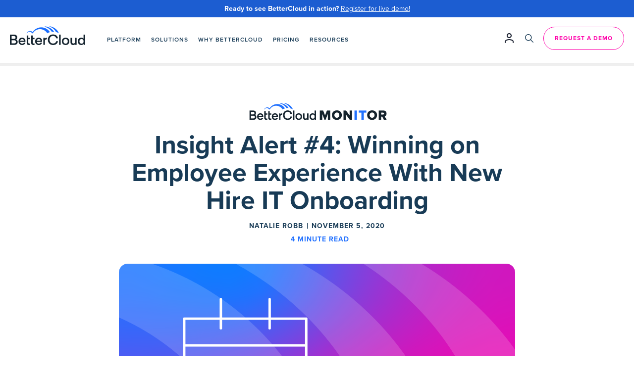

--- FILE ---
content_type: text/html; charset=UTF-8
request_url: https://www.bettercloud.com/monitor/insight-alert-4-winning-on-employee-experience-with-new-hire-it-onboarding/
body_size: 64486
content:
<!DOCTYPE html>
<html xmlns="http://www.w3.org/1999/xhtml" lang="en-US">
    <head>
                <meta charset="UTF-8" />
        <meta name='viewport' content='width=device-width, initial-scale=1.0' />
        <meta http-equiv='X-UA-Compatible' content='IE=edge' />

        <link rel="profile" href="http://gmpg.org/xfn/11" />
        <meta http-equiv="Content-Type" content="text/html; charset=UTF-8" />
        <meta name="format-detection" content="telephone=no"/>

                                
        <link rel="pingback" href="https://www.bettercloud.com/xmlrpc.php" />

        
        <meta name='robots' content='index, follow, max-image-preview:large, max-snippet:-1, max-video-preview:-1' />
<link rel='preconnect' href='https://bettercloud.b-cdn.net/' >

	<!-- This site is optimized with the Yoast SEO Premium plugin v25.6 (Yoast SEO v26.6) - https://yoast.com/wordpress/plugins/seo/ -->
	<title>Insight alert: Improve UX with better onboarding | BetterCloud</title><link rel="preload" href="https://www.bettercloud.com/wp-content/cache/perfmatters/www.bettercloud.com/css/post.used.css?ver=1766052926" as="style" /><link rel="stylesheet" id="perfmatters-used-css" href="https://www.bettercloud.com/wp-content/cache/perfmatters/www.bettercloud.com/css/post.used.css?ver=1766052926" media="all" />
<link data-rocket-prefetch href="https://fonts.googleapis.com" rel="dns-prefetch">
<link data-rocket-prefetch href="https://bat.bing.com" rel="dns-prefetch">
<link data-rocket-prefetch href="https://sjrtp5-cdn.marketo.com" rel="dns-prefetch">
<link data-rocket-prefetch href="https://kit.fontawesome.com" rel="dns-prefetch">
<link data-rocket-prefetch href="https://bettercloud.b-cdn.net" rel="dns-prefetch">
<link data-rocket-prefetch href="https://munchkin.marketo.net" rel="dns-prefetch">
<link data-rocket-prefetch href="https://app.chatfunnels.com" rel="dns-prefetch">
<link data-rocket-preload as="style" href="https://fonts.googleapis.com/css2?family=Ubuntu%3Aital%2Cwght%400%2C300%3B0%2C400%3B0%2C700%3B1%2C300%3B1%2C400%3B1%2C700&ver=6.9&display=swap" rel="preload">
<link data-rocket-preload as="style" href="https://fonts.googleapis.com/css?family=Poppins%3A600&display=swap" rel="preload">
<link href="https://fonts.googleapis.com/css2?family=Ubuntu%3Aital%2Cwght%400%2C300%3B0%2C400%3B0%2C700%3B1%2C300%3B1%2C400%3B1%2C700&ver=6.9&display=swap" media="print" onload="this.media=&#039;all&#039;" rel="stylesheet">
<noscript data-wpr-hosted-gf-parameters=""><link rel="stylesheet" href="https://fonts.googleapis.com/css2?family=Ubuntu%3Aital%2Cwght%400%2C300%3B0%2C400%3B0%2C700%3B1%2C300%3B1%2C400%3B1%2C700&ver=6.9&display=swap"></noscript>
<link href="https://fonts.googleapis.com/css?family=Poppins%3A600&display=swap" media="print" onload="this.media=&#039;all&#039;" rel="stylesheet">
<noscript data-wpr-hosted-gf-parameters=""><link rel="stylesheet" href="https://fonts.googleapis.com/css?family=Poppins%3A600&display=swap"></noscript>
	<meta name="description" content="In prior Insight Alerts, we discussed trends in SaaS usage, visibility in the SaaS environment, and how CASB users differ from SaaSOps users. In this last Insight Alert based on our 2020 State of SaaSOps report survey data, we explore IT onboarding trends and how SaaS management and SaaSOps platforms make a difference." />
	<link rel="canonical" href="https://www.bettercloud.com/monitor/insight-alert-4-winning-on-employee-experience-with-new-hire-it-onboarding/" />
	<meta property="og:locale" content="en_US" />
	<meta property="og:type" content="article" />
	<meta property="og:title" content="Insight Alert #4: Winning on Employee Experience With New Hire IT Onboarding | BetterCloud" />
	<meta property="og:description" content="In prior Insight Alerts, we discussed trends in SaaS usage, visibility in the SaaS environment, and how CASB users differ from SaaSOps users. In this last Insight Alert based on our 2020 State of SaaSOps report survey data, we explore IT onboarding trends and how SaaS management and SaaSOps platforms make a difference." />
	<meta property="og:url" content="https://www.bettercloud.com/monitor/insight-alert-4-winning-on-employee-experience-with-new-hire-it-onboarding/" />
	<meta property="og:site_name" content="BetterCloud" />
	<meta property="article:published_time" content="2020-11-05T20:30:32+00:00" />
	<meta property="article:modified_time" content="2025-10-08T14:40:38+00:00" />
	<meta property="og:image" content="https://bettercloud.b-cdn.net/wp-content/uploads/2021/07/StateOfSaaSOps_WinningonEndUserExperience-DayOneOnboardingTrends.png" />
	<meta property="og:image:width" content="1400" />
	<meta property="og:image:height" content="700" />
	<meta property="og:image:type" content="image/png" />
	<meta name="author" content="Natalie Robb" />
	<meta name="twitter:card" content="summary_large_image" />
	<script type="application/ld+json" class="yoast-schema-graph">{"@context":"https://schema.org","@graph":[{"@type":"Article","@id":"https://www.bettercloud.com/monitor/insight-alert-4-winning-on-employee-experience-with-new-hire-it-onboarding/#article","isPartOf":{"@id":"https://www.bettercloud.com/monitor/insight-alert-4-winning-on-employee-experience-with-new-hire-it-onboarding/"},"author":[{"@id":"https://www.bettercloud.com/#/schema/person/1e3bf98e40d55812d1b5972a6ac07926"}],"headline":"Insight Alert #4: Winning on Employee Experience With New Hire IT Onboarding","datePublished":"2020-11-05T20:30:32+00:00","dateModified":"2025-10-08T14:40:38+00:00","mainEntityOfPage":{"@id":"https://www.bettercloud.com/monitor/insight-alert-4-winning-on-employee-experience-with-new-hire-it-onboarding/"},"wordCount":757,"commentCount":0,"publisher":{"@id":"https://www.bettercloud.com/#organization"},"image":{"@id":"https://www.bettercloud.com/monitor/insight-alert-4-winning-on-employee-experience-with-new-hire-it-onboarding/#primaryimage"},"thumbnailUrl":"https://bettercloud.b-cdn.net/wp-content/uploads/2021/07/StateOfSaaSOps_WinningonEndUserExperience-DayOneOnboardingTrends.png","articleSection":["Insight Alert"],"inLanguage":"en-US"},{"@type":"WebPage","@id":"https://www.bettercloud.com/monitor/insight-alert-4-winning-on-employee-experience-with-new-hire-it-onboarding/","url":"https://www.bettercloud.com/monitor/insight-alert-4-winning-on-employee-experience-with-new-hire-it-onboarding/","name":"Insight alert: Improve UX with better onboarding | BetterCloud","isPartOf":{"@id":"https://www.bettercloud.com/#website"},"primaryImageOfPage":{"@id":"https://www.bettercloud.com/monitor/insight-alert-4-winning-on-employee-experience-with-new-hire-it-onboarding/#primaryimage"},"image":{"@id":"https://www.bettercloud.com/monitor/insight-alert-4-winning-on-employee-experience-with-new-hire-it-onboarding/#primaryimage"},"thumbnailUrl":"https://bettercloud.b-cdn.net/wp-content/uploads/2021/07/StateOfSaaSOps_WinningonEndUserExperience-DayOneOnboardingTrends.png","datePublished":"2020-11-05T20:30:32+00:00","dateModified":"2025-10-08T14:40:38+00:00","description":"In prior Insight Alerts, we discussed trends in SaaS usage, visibility in the SaaS environment, and how CASB users differ from SaaSOps users. In this last Insight Alert based on our 2020 State of SaaSOps report survey data, we explore IT onboarding trends and how SaaS management and SaaSOps platforms make a difference.","inLanguage":"en-US","potentialAction":[{"@type":"ReadAction","target":["https://www.bettercloud.com/monitor/insight-alert-4-winning-on-employee-experience-with-new-hire-it-onboarding/"]}]},{"@type":"ImageObject","inLanguage":"en-US","@id":"https://www.bettercloud.com/monitor/insight-alert-4-winning-on-employee-experience-with-new-hire-it-onboarding/#primaryimage","url":"https://bettercloud.b-cdn.net/wp-content/uploads/2021/07/StateOfSaaSOps_WinningonEndUserExperience-DayOneOnboardingTrends.png","contentUrl":"https://bettercloud.b-cdn.net/wp-content/uploads/2021/07/StateOfSaaSOps_WinningonEndUserExperience-DayOneOnboardingTrends.png","width":1400,"height":700,"caption":"StateOfSaaSOps WinningonEndUserExperience DayOneOnboardingTrends"},{"@type":"WebSite","@id":"https://www.bettercloud.com/#website","url":"https://www.bettercloud.com/","name":"BetterCloud","description":"","publisher":{"@id":"https://www.bettercloud.com/#organization"},"potentialAction":[{"@type":"SearchAction","target":{"@type":"EntryPoint","urlTemplate":"https://www.bettercloud.com/?s={search_term_string}"},"query-input":{"@type":"PropertyValueSpecification","valueRequired":true,"valueName":"search_term_string"}}],"inLanguage":"en-US"},{"@type":"Organization","@id":"https://www.bettercloud.com/#organization","name":"BetterCloud","url":"https://www.bettercloud.com/","logo":{"@type":"ImageObject","inLanguage":"en-US","@id":"https://www.bettercloud.com/#/schema/logo/image/","url":"https://bettercloud.b-cdn.net/wp-content/uploads/2021/07/bettercloud-logo.svg","contentUrl":"https://bettercloud.b-cdn.net/wp-content/uploads/2021/07/bettercloud-logo.svg","width":1,"height":1,"caption":"BetterCloud"},"image":{"@id":"https://www.bettercloud.com/#/schema/logo/image/"}},{"@type":"Person","@id":"https://www.bettercloud.com/#/schema/person/1e3bf98e40d55812d1b5972a6ac07926","name":"Natalie Robb","image":{"@type":"ImageObject","inLanguage":"en-US","@id":"https://www.bettercloud.com/#/schema/person/image/04aab8ece3f8e316b3e3cd5d68c11aab","url":"https://secure.gravatar.com/avatar/b608d5aa421ad57be8ef686fa9813941999a1aa76293ea38bd9ad95fa8b07ac8?s=96&d=mm&r=g","contentUrl":"https://secure.gravatar.com/avatar/b608d5aa421ad57be8ef686fa9813941999a1aa76293ea38bd9ad95fa8b07ac8?s=96&d=mm&r=g","caption":"Natalie Robb"}}]}</script>
	<!-- / Yoast SEO Premium plugin. -->


<link rel='dns-prefetch' href='//browser.sentry-cdn.com' />
<link rel='dns-prefetch' href='//kit.fontawesome.com' />
<link rel='dns-prefetch' href='//use.typekit.net' />
<link rel='dns-prefetch' href='//fonts.googleapis.com' />
<link href='https://fonts.gstatic.com' crossorigin rel='preconnect' />
<link rel="alternate" type="application/rss+xml" title="BetterCloud &raquo; Feed" href="https://www.bettercloud.com/feed/" />
<style id='wp-img-auto-sizes-contain-inline-css' type='text/css'>
img:is([sizes=auto i],[sizes^="auto," i]){contain-intrinsic-size:3000px 1500px}
/*# sourceURL=wp-img-auto-sizes-contain-inline-css */
</style>
<link data-minify="1" rel="stylesheet" id="fonts-css" type="text/css" media="all" data-pmdelayedstyle="https://www.bettercloud.com/wp-content/cache/min/1/vyt3rit.css?ver=1769094095">

<style id='wp-emoji-styles-inline-css' type='text/css'>

	img.wp-smiley, img.emoji {
		display: inline !important;
		border: none !important;
		box-shadow: none !important;
		height: 1em !important;
		width: 1em !important;
		margin: 0 0.07em !important;
		vertical-align: -0.1em !important;
		background: none !important;
		padding: 0 !important;
	}
/*# sourceURL=wp-emoji-styles-inline-css */
</style>
<link rel="stylesheet" id="wp-block-library-css" type="text/css" media="all" data-pmdelayedstyle="https://www.bettercloud.com/wp-includes/css/dist/block-library/style.min.css?ver=6.9">
<style id='wp-block-heading-inline-css' type='text/css'>
h1:where(.wp-block-heading).has-background,h2:where(.wp-block-heading).has-background,h3:where(.wp-block-heading).has-background,h4:where(.wp-block-heading).has-background,h5:where(.wp-block-heading).has-background,h6:where(.wp-block-heading).has-background{padding:1.25em 2.375em}h1.has-text-align-left[style*=writing-mode]:where([style*=vertical-lr]),h1.has-text-align-right[style*=writing-mode]:where([style*=vertical-rl]),h2.has-text-align-left[style*=writing-mode]:where([style*=vertical-lr]),h2.has-text-align-right[style*=writing-mode]:where([style*=vertical-rl]),h3.has-text-align-left[style*=writing-mode]:where([style*=vertical-lr]),h3.has-text-align-right[style*=writing-mode]:where([style*=vertical-rl]),h4.has-text-align-left[style*=writing-mode]:where([style*=vertical-lr]),h4.has-text-align-right[style*=writing-mode]:where([style*=vertical-rl]),h5.has-text-align-left[style*=writing-mode]:where([style*=vertical-lr]),h5.has-text-align-right[style*=writing-mode]:where([style*=vertical-rl]),h6.has-text-align-left[style*=writing-mode]:where([style*=vertical-lr]),h6.has-text-align-right[style*=writing-mode]:where([style*=vertical-rl]){rotate:180deg}
/*# sourceURL=https://www.bettercloud.com/wp-includes/blocks/heading/style.min.css */
</style>
<style id='wp-block-image-inline-css' type='text/css'>
.wp-block-image>a,.wp-block-image>figure>a{display:inline-block}.wp-block-image img{box-sizing:border-box;height:auto;max-width:100%;vertical-align:bottom}@media not (prefers-reduced-motion){.wp-block-image img.hide{visibility:hidden}.wp-block-image img.show{animation:show-content-image .4s}}.wp-block-image[style*=border-radius] img,.wp-block-image[style*=border-radius]>a{border-radius:inherit}.wp-block-image.has-custom-border img{box-sizing:border-box}.wp-block-image.aligncenter{text-align:center}.wp-block-image.alignfull>a,.wp-block-image.alignwide>a{width:100%}.wp-block-image.alignfull img,.wp-block-image.alignwide img{height:auto;width:100%}.wp-block-image .aligncenter,.wp-block-image .alignleft,.wp-block-image .alignright,.wp-block-image.aligncenter,.wp-block-image.alignleft,.wp-block-image.alignright{display:table}.wp-block-image .aligncenter>figcaption,.wp-block-image .alignleft>figcaption,.wp-block-image .alignright>figcaption,.wp-block-image.aligncenter>figcaption,.wp-block-image.alignleft>figcaption,.wp-block-image.alignright>figcaption{caption-side:bottom;display:table-caption}.wp-block-image .alignleft{float:left;margin:.5em 1em .5em 0}.wp-block-image .alignright{float:right;margin:.5em 0 .5em 1em}.wp-block-image .aligncenter{margin-left:auto;margin-right:auto}.wp-block-image :where(figcaption){margin-bottom:1em;margin-top:.5em}.wp-block-image.is-style-circle-mask img{border-radius:9999px}@supports ((-webkit-mask-image:none) or (mask-image:none)) or (-webkit-mask-image:none){.wp-block-image.is-style-circle-mask img{border-radius:0;-webkit-mask-image:url('data:image/svg+xml;utf8,<svg viewBox="0 0 100 100" xmlns="http://www.w3.org/2000/svg"><circle cx="50" cy="50" r="50"/></svg>');mask-image:url('data:image/svg+xml;utf8,<svg viewBox="0 0 100 100" xmlns="http://www.w3.org/2000/svg"><circle cx="50" cy="50" r="50"/></svg>');mask-mode:alpha;-webkit-mask-position:center;mask-position:center;-webkit-mask-repeat:no-repeat;mask-repeat:no-repeat;-webkit-mask-size:contain;mask-size:contain}}:root :where(.wp-block-image.is-style-rounded img,.wp-block-image .is-style-rounded img){border-radius:9999px}.wp-block-image figure{margin:0}.wp-lightbox-container{display:flex;flex-direction:column;position:relative}.wp-lightbox-container img{cursor:zoom-in}.wp-lightbox-container img:hover+button{opacity:1}.wp-lightbox-container button{align-items:center;backdrop-filter:blur(16px) saturate(180%);background-color:#5a5a5a40;border:none;border-radius:4px;cursor:zoom-in;display:flex;height:20px;justify-content:center;opacity:0;padding:0;position:absolute;right:16px;text-align:center;top:16px;width:20px;z-index:100}@media not (prefers-reduced-motion){.wp-lightbox-container button{transition:opacity .2s ease}}.wp-lightbox-container button:focus-visible{outline:3px auto #5a5a5a40;outline:3px auto -webkit-focus-ring-color;outline-offset:3px}.wp-lightbox-container button:hover{cursor:pointer;opacity:1}.wp-lightbox-container button:focus{opacity:1}.wp-lightbox-container button:focus,.wp-lightbox-container button:hover,.wp-lightbox-container button:not(:hover):not(:active):not(.has-background){background-color:#5a5a5a40;border:none}.wp-lightbox-overlay{box-sizing:border-box;cursor:zoom-out;height:100vh;left:0;overflow:hidden;position:fixed;top:0;visibility:hidden;width:100%;z-index:100000}.wp-lightbox-overlay .close-button{align-items:center;cursor:pointer;display:flex;justify-content:center;min-height:40px;min-width:40px;padding:0;position:absolute;right:calc(env(safe-area-inset-right) + 16px);top:calc(env(safe-area-inset-top) + 16px);z-index:5000000}.wp-lightbox-overlay .close-button:focus,.wp-lightbox-overlay .close-button:hover,.wp-lightbox-overlay .close-button:not(:hover):not(:active):not(.has-background){background:none;border:none}.wp-lightbox-overlay .lightbox-image-container{height:var(--wp--lightbox-container-height);left:50%;overflow:hidden;position:absolute;top:50%;transform:translate(-50%,-50%);transform-origin:top left;width:var(--wp--lightbox-container-width);z-index:9999999999}.wp-lightbox-overlay .wp-block-image{align-items:center;box-sizing:border-box;display:flex;height:100%;justify-content:center;margin:0;position:relative;transform-origin:0 0;width:100%;z-index:3000000}.wp-lightbox-overlay .wp-block-image img{height:var(--wp--lightbox-image-height);min-height:var(--wp--lightbox-image-height);min-width:var(--wp--lightbox-image-width);width:var(--wp--lightbox-image-width)}.wp-lightbox-overlay .wp-block-image figcaption{display:none}.wp-lightbox-overlay button{background:none;border:none}.wp-lightbox-overlay .scrim{background-color:#fff;height:100%;opacity:.9;position:absolute;width:100%;z-index:2000000}.wp-lightbox-overlay.active{visibility:visible}@media not (prefers-reduced-motion){.wp-lightbox-overlay.active{animation:turn-on-visibility .25s both}.wp-lightbox-overlay.active img{animation:turn-on-visibility .35s both}.wp-lightbox-overlay.show-closing-animation:not(.active){animation:turn-off-visibility .35s both}.wp-lightbox-overlay.show-closing-animation:not(.active) img{animation:turn-off-visibility .25s both}.wp-lightbox-overlay.zoom.active{animation:none;opacity:1;visibility:visible}.wp-lightbox-overlay.zoom.active .lightbox-image-container{animation:lightbox-zoom-in .4s}.wp-lightbox-overlay.zoom.active .lightbox-image-container img{animation:none}.wp-lightbox-overlay.zoom.active .scrim{animation:turn-on-visibility .4s forwards}.wp-lightbox-overlay.zoom.show-closing-animation:not(.active){animation:none}.wp-lightbox-overlay.zoom.show-closing-animation:not(.active) .lightbox-image-container{animation:lightbox-zoom-out .4s}.wp-lightbox-overlay.zoom.show-closing-animation:not(.active) .lightbox-image-container img{animation:none}.wp-lightbox-overlay.zoom.show-closing-animation:not(.active) .scrim{animation:turn-off-visibility .4s forwards}}@keyframes show-content-image{0%{visibility:hidden}99%{visibility:hidden}to{visibility:visible}}@keyframes turn-on-visibility{0%{opacity:0}to{opacity:1}}@keyframes turn-off-visibility{0%{opacity:1;visibility:visible}99%{opacity:0;visibility:visible}to{opacity:0;visibility:hidden}}@keyframes lightbox-zoom-in{0%{transform:translate(calc((-100vw + var(--wp--lightbox-scrollbar-width))/2 + var(--wp--lightbox-initial-left-position)),calc(-50vh + var(--wp--lightbox-initial-top-position))) scale(var(--wp--lightbox-scale))}to{transform:translate(-50%,-50%) scale(1)}}@keyframes lightbox-zoom-out{0%{transform:translate(-50%,-50%) scale(1);visibility:visible}99%{visibility:visible}to{transform:translate(calc((-100vw + var(--wp--lightbox-scrollbar-width))/2 + var(--wp--lightbox-initial-left-position)),calc(-50vh + var(--wp--lightbox-initial-top-position))) scale(var(--wp--lightbox-scale));visibility:hidden}}
/*# sourceURL=https://www.bettercloud.com/wp-includes/blocks/image/style.min.css */
</style>
<style id='wp-block-image-theme-inline-css' type='text/css'>
:root :where(.wp-block-image figcaption){color:#555;font-size:13px;text-align:center}.is-dark-theme :root :where(.wp-block-image figcaption){color:#ffffffa6}.wp-block-image{margin:0 0 1em}
/*# sourceURL=https://www.bettercloud.com/wp-includes/blocks/image/theme.min.css */
</style>
<style id='wp-block-paragraph-inline-css' type='text/css'>
.is-small-text{font-size:.875em}.is-regular-text{font-size:1em}.is-large-text{font-size:2.25em}.is-larger-text{font-size:3em}.has-drop-cap:not(:focus):first-letter{float:left;font-size:8.4em;font-style:normal;font-weight:100;line-height:.68;margin:.05em .1em 0 0;text-transform:uppercase}body.rtl .has-drop-cap:not(:focus):first-letter{float:none;margin-left:.1em}p.has-drop-cap.has-background{overflow:hidden}:root :where(p.has-background){padding:1.25em 2.375em}:where(p.has-text-color:not(.has-link-color)) a{color:inherit}p.has-text-align-left[style*="writing-mode:vertical-lr"],p.has-text-align-right[style*="writing-mode:vertical-rl"]{rotate:180deg}
/*# sourceURL=https://www.bettercloud.com/wp-includes/blocks/paragraph/style.min.css */
</style>
<style id='wp-block-quote-inline-css' type='text/css'>
.wp-block-quote{box-sizing:border-box;overflow-wrap:break-word}.wp-block-quote.is-large:where(:not(.is-style-plain)),.wp-block-quote.is-style-large:where(:not(.is-style-plain)){margin-bottom:1em;padding:0 1em}.wp-block-quote.is-large:where(:not(.is-style-plain)) p,.wp-block-quote.is-style-large:where(:not(.is-style-plain)) p{font-size:1.5em;font-style:italic;line-height:1.6}.wp-block-quote.is-large:where(:not(.is-style-plain)) cite,.wp-block-quote.is-large:where(:not(.is-style-plain)) footer,.wp-block-quote.is-style-large:where(:not(.is-style-plain)) cite,.wp-block-quote.is-style-large:where(:not(.is-style-plain)) footer{font-size:1.125em;text-align:right}.wp-block-quote>cite{display:block}
/*# sourceURL=https://www.bettercloud.com/wp-includes/blocks/quote/style.min.css */
</style>
<style id='wp-block-quote-theme-inline-css' type='text/css'>
.wp-block-quote{border-left:.25em solid;margin:0 0 1.75em;padding-left:1em}.wp-block-quote cite,.wp-block-quote footer{color:currentColor;font-size:.8125em;font-style:normal;position:relative}.wp-block-quote:where(.has-text-align-right){border-left:none;border-right:.25em solid;padding-left:0;padding-right:1em}.wp-block-quote:where(.has-text-align-center){border:none;padding-left:0}.wp-block-quote.is-large,.wp-block-quote.is-style-large,.wp-block-quote:where(.is-style-plain){border:none}
/*# sourceURL=https://www.bettercloud.com/wp-includes/blocks/quote/theme.min.css */
</style>
<style id='global-styles-inline-css' type='text/css'>
:root{--wp--preset--aspect-ratio--square: 1;--wp--preset--aspect-ratio--4-3: 4/3;--wp--preset--aspect-ratio--3-4: 3/4;--wp--preset--aspect-ratio--3-2: 3/2;--wp--preset--aspect-ratio--2-3: 2/3;--wp--preset--aspect-ratio--16-9: 16/9;--wp--preset--aspect-ratio--9-16: 9/16;--wp--preset--color--black: #000000;--wp--preset--color--cyan-bluish-gray: #abb8c3;--wp--preset--color--white: #ffffff;--wp--preset--color--pale-pink: #f78da7;--wp--preset--color--vivid-red: #cf2e2e;--wp--preset--color--luminous-vivid-orange: #ff6900;--wp--preset--color--luminous-vivid-amber: #fcb900;--wp--preset--color--light-green-cyan: #7bdcb5;--wp--preset--color--vivid-green-cyan: #00d084;--wp--preset--color--pale-cyan-blue: #8ed1fc;--wp--preset--color--vivid-cyan-blue: #0693e3;--wp--preset--color--vivid-purple: #9b51e0;--wp--preset--color--fl-heading-text: #183b56;--wp--preset--color--fl-body-bg: #ffffff;--wp--preset--color--fl-body-text: #5a7184;--wp--preset--color--fl-accent: #2272ff;--wp--preset--color--fl-accent-hover: #ffffff;--wp--preset--color--fl-topbar-bg: #ffffff;--wp--preset--color--fl-topbar-text: #757575;--wp--preset--color--fl-topbar-link: #2b7bb9;--wp--preset--color--fl-topbar-hover: #2b7bb9;--wp--preset--color--fl-header-bg: #ffffff;--wp--preset--color--fl-header-text: #183b56;--wp--preset--color--fl-header-link: #757575;--wp--preset--color--fl-header-hover: #2b7bb9;--wp--preset--color--fl-nav-bg: #ffffff;--wp--preset--color--fl-nav-link: #757575;--wp--preset--color--fl-nav-hover: #2b7bb9;--wp--preset--color--fl-content-bg: #ffffff;--wp--preset--color--fl-footer-widgets-bg: #ffffff;--wp--preset--color--fl-footer-widgets-text: #757575;--wp--preset--color--fl-footer-widgets-link: #2b7bb9;--wp--preset--color--fl-footer-widgets-hover: #2b7bb9;--wp--preset--color--fl-footer-bg: #ffffff;--wp--preset--color--fl-footer-text: #757575;--wp--preset--color--fl-footer-link: #2b7bb9;--wp--preset--color--fl-footer-hover: #2b7bb9;--wp--preset--gradient--vivid-cyan-blue-to-vivid-purple: linear-gradient(135deg,rgb(6,147,227) 0%,rgb(155,81,224) 100%);--wp--preset--gradient--light-green-cyan-to-vivid-green-cyan: linear-gradient(135deg,rgb(122,220,180) 0%,rgb(0,208,130) 100%);--wp--preset--gradient--luminous-vivid-amber-to-luminous-vivid-orange: linear-gradient(135deg,rgb(252,185,0) 0%,rgb(255,105,0) 100%);--wp--preset--gradient--luminous-vivid-orange-to-vivid-red: linear-gradient(135deg,rgb(255,105,0) 0%,rgb(207,46,46) 100%);--wp--preset--gradient--very-light-gray-to-cyan-bluish-gray: linear-gradient(135deg,rgb(238,238,238) 0%,rgb(169,184,195) 100%);--wp--preset--gradient--cool-to-warm-spectrum: linear-gradient(135deg,rgb(74,234,220) 0%,rgb(151,120,209) 20%,rgb(207,42,186) 40%,rgb(238,44,130) 60%,rgb(251,105,98) 80%,rgb(254,248,76) 100%);--wp--preset--gradient--blush-light-purple: linear-gradient(135deg,rgb(255,206,236) 0%,rgb(152,150,240) 100%);--wp--preset--gradient--blush-bordeaux: linear-gradient(135deg,rgb(254,205,165) 0%,rgb(254,45,45) 50%,rgb(107,0,62) 100%);--wp--preset--gradient--luminous-dusk: linear-gradient(135deg,rgb(255,203,112) 0%,rgb(199,81,192) 50%,rgb(65,88,208) 100%);--wp--preset--gradient--pale-ocean: linear-gradient(135deg,rgb(255,245,203) 0%,rgb(182,227,212) 50%,rgb(51,167,181) 100%);--wp--preset--gradient--electric-grass: linear-gradient(135deg,rgb(202,248,128) 0%,rgb(113,206,126) 100%);--wp--preset--gradient--midnight: linear-gradient(135deg,rgb(2,3,129) 0%,rgb(40,116,252) 100%);--wp--preset--font-size--small: 13px;--wp--preset--font-size--medium: 20px;--wp--preset--font-size--large: 36px;--wp--preset--font-size--x-large: 42px;--wp--preset--spacing--20: 0.44rem;--wp--preset--spacing--30: 0.67rem;--wp--preset--spacing--40: 1rem;--wp--preset--spacing--50: 1.5rem;--wp--preset--spacing--60: 2.25rem;--wp--preset--spacing--70: 3.38rem;--wp--preset--spacing--80: 5.06rem;--wp--preset--shadow--natural: 6px 6px 9px rgba(0, 0, 0, 0.2);--wp--preset--shadow--deep: 12px 12px 50px rgba(0, 0, 0, 0.4);--wp--preset--shadow--sharp: 6px 6px 0px rgba(0, 0, 0, 0.2);--wp--preset--shadow--outlined: 6px 6px 0px -3px rgb(255, 255, 255), 6px 6px rgb(0, 0, 0);--wp--preset--shadow--crisp: 6px 6px 0px rgb(0, 0, 0);}:root :where(.is-layout-flow) > :first-child{margin-block-start: 0;}:root :where(.is-layout-flow) > :last-child{margin-block-end: 0;}:root :where(.is-layout-flow) > *{margin-block-start: 24px;margin-block-end: 0;}:root :where(.is-layout-constrained) > :first-child{margin-block-start: 0;}:root :where(.is-layout-constrained) > :last-child{margin-block-end: 0;}:root :where(.is-layout-constrained) > *{margin-block-start: 24px;margin-block-end: 0;}:root :where(.is-layout-flex){gap: 24px;}:root :where(.is-layout-grid){gap: 24px;}body .is-layout-flex{display: flex;}.is-layout-flex{flex-wrap: wrap;align-items: center;}.is-layout-flex > :is(*, div){margin: 0;}body .is-layout-grid{display: grid;}.is-layout-grid > :is(*, div){margin: 0;}.has-black-color{color: var(--wp--preset--color--black) !important;}.has-cyan-bluish-gray-color{color: var(--wp--preset--color--cyan-bluish-gray) !important;}.has-white-color{color: var(--wp--preset--color--white) !important;}.has-pale-pink-color{color: var(--wp--preset--color--pale-pink) !important;}.has-vivid-red-color{color: var(--wp--preset--color--vivid-red) !important;}.has-luminous-vivid-orange-color{color: var(--wp--preset--color--luminous-vivid-orange) !important;}.has-luminous-vivid-amber-color{color: var(--wp--preset--color--luminous-vivid-amber) !important;}.has-light-green-cyan-color{color: var(--wp--preset--color--light-green-cyan) !important;}.has-vivid-green-cyan-color{color: var(--wp--preset--color--vivid-green-cyan) !important;}.has-pale-cyan-blue-color{color: var(--wp--preset--color--pale-cyan-blue) !important;}.has-vivid-cyan-blue-color{color: var(--wp--preset--color--vivid-cyan-blue) !important;}.has-vivid-purple-color{color: var(--wp--preset--color--vivid-purple) !important;}.has-fl-heading-text-color{color: var(--wp--preset--color--fl-heading-text) !important;}.has-fl-body-bg-color{color: var(--wp--preset--color--fl-body-bg) !important;}.has-fl-body-text-color{color: var(--wp--preset--color--fl-body-text) !important;}.has-fl-accent-color{color: var(--wp--preset--color--fl-accent) !important;}.has-fl-accent-hover-color{color: var(--wp--preset--color--fl-accent-hover) !important;}.has-fl-topbar-bg-color{color: var(--wp--preset--color--fl-topbar-bg) !important;}.has-fl-topbar-text-color{color: var(--wp--preset--color--fl-topbar-text) !important;}.has-fl-topbar-link-color{color: var(--wp--preset--color--fl-topbar-link) !important;}.has-fl-topbar-hover-color{color: var(--wp--preset--color--fl-topbar-hover) !important;}.has-fl-header-bg-color{color: var(--wp--preset--color--fl-header-bg) !important;}.has-fl-header-text-color{color: var(--wp--preset--color--fl-header-text) !important;}.has-fl-header-link-color{color: var(--wp--preset--color--fl-header-link) !important;}.has-fl-header-hover-color{color: var(--wp--preset--color--fl-header-hover) !important;}.has-fl-nav-bg-color{color: var(--wp--preset--color--fl-nav-bg) !important;}.has-fl-nav-link-color{color: var(--wp--preset--color--fl-nav-link) !important;}.has-fl-nav-hover-color{color: var(--wp--preset--color--fl-nav-hover) !important;}.has-fl-content-bg-color{color: var(--wp--preset--color--fl-content-bg) !important;}.has-fl-footer-widgets-bg-color{color: var(--wp--preset--color--fl-footer-widgets-bg) !important;}.has-fl-footer-widgets-text-color{color: var(--wp--preset--color--fl-footer-widgets-text) !important;}.has-fl-footer-widgets-link-color{color: var(--wp--preset--color--fl-footer-widgets-link) !important;}.has-fl-footer-widgets-hover-color{color: var(--wp--preset--color--fl-footer-widgets-hover) !important;}.has-fl-footer-bg-color{color: var(--wp--preset--color--fl-footer-bg) !important;}.has-fl-footer-text-color{color: var(--wp--preset--color--fl-footer-text) !important;}.has-fl-footer-link-color{color: var(--wp--preset--color--fl-footer-link) !important;}.has-fl-footer-hover-color{color: var(--wp--preset--color--fl-footer-hover) !important;}.has-black-background-color{background-color: var(--wp--preset--color--black) !important;}.has-cyan-bluish-gray-background-color{background-color: var(--wp--preset--color--cyan-bluish-gray) !important;}.has-white-background-color{background-color: var(--wp--preset--color--white) !important;}.has-pale-pink-background-color{background-color: var(--wp--preset--color--pale-pink) !important;}.has-vivid-red-background-color{background-color: var(--wp--preset--color--vivid-red) !important;}.has-luminous-vivid-orange-background-color{background-color: var(--wp--preset--color--luminous-vivid-orange) !important;}.has-luminous-vivid-amber-background-color{background-color: var(--wp--preset--color--luminous-vivid-amber) !important;}.has-light-green-cyan-background-color{background-color: var(--wp--preset--color--light-green-cyan) !important;}.has-vivid-green-cyan-background-color{background-color: var(--wp--preset--color--vivid-green-cyan) !important;}.has-pale-cyan-blue-background-color{background-color: var(--wp--preset--color--pale-cyan-blue) !important;}.has-vivid-cyan-blue-background-color{background-color: var(--wp--preset--color--vivid-cyan-blue) !important;}.has-vivid-purple-background-color{background-color: var(--wp--preset--color--vivid-purple) !important;}.has-fl-heading-text-background-color{background-color: var(--wp--preset--color--fl-heading-text) !important;}.has-fl-body-bg-background-color{background-color: var(--wp--preset--color--fl-body-bg) !important;}.has-fl-body-text-background-color{background-color: var(--wp--preset--color--fl-body-text) !important;}.has-fl-accent-background-color{background-color: var(--wp--preset--color--fl-accent) !important;}.has-fl-accent-hover-background-color{background-color: var(--wp--preset--color--fl-accent-hover) !important;}.has-fl-topbar-bg-background-color{background-color: var(--wp--preset--color--fl-topbar-bg) !important;}.has-fl-topbar-text-background-color{background-color: var(--wp--preset--color--fl-topbar-text) !important;}.has-fl-topbar-link-background-color{background-color: var(--wp--preset--color--fl-topbar-link) !important;}.has-fl-topbar-hover-background-color{background-color: var(--wp--preset--color--fl-topbar-hover) !important;}.has-fl-header-bg-background-color{background-color: var(--wp--preset--color--fl-header-bg) !important;}.has-fl-header-text-background-color{background-color: var(--wp--preset--color--fl-header-text) !important;}.has-fl-header-link-background-color{background-color: var(--wp--preset--color--fl-header-link) !important;}.has-fl-header-hover-background-color{background-color: var(--wp--preset--color--fl-header-hover) !important;}.has-fl-nav-bg-background-color{background-color: var(--wp--preset--color--fl-nav-bg) !important;}.has-fl-nav-link-background-color{background-color: var(--wp--preset--color--fl-nav-link) !important;}.has-fl-nav-hover-background-color{background-color: var(--wp--preset--color--fl-nav-hover) !important;}.has-fl-content-bg-background-color{background-color: var(--wp--preset--color--fl-content-bg) !important;}.has-fl-footer-widgets-bg-background-color{background-color: var(--wp--preset--color--fl-footer-widgets-bg) !important;}.has-fl-footer-widgets-text-background-color{background-color: var(--wp--preset--color--fl-footer-widgets-text) !important;}.has-fl-footer-widgets-link-background-color{background-color: var(--wp--preset--color--fl-footer-widgets-link) !important;}.has-fl-footer-widgets-hover-background-color{background-color: var(--wp--preset--color--fl-footer-widgets-hover) !important;}.has-fl-footer-bg-background-color{background-color: var(--wp--preset--color--fl-footer-bg) !important;}.has-fl-footer-text-background-color{background-color: var(--wp--preset--color--fl-footer-text) !important;}.has-fl-footer-link-background-color{background-color: var(--wp--preset--color--fl-footer-link) !important;}.has-fl-footer-hover-background-color{background-color: var(--wp--preset--color--fl-footer-hover) !important;}.has-black-border-color{border-color: var(--wp--preset--color--black) !important;}.has-cyan-bluish-gray-border-color{border-color: var(--wp--preset--color--cyan-bluish-gray) !important;}.has-white-border-color{border-color: var(--wp--preset--color--white) !important;}.has-pale-pink-border-color{border-color: var(--wp--preset--color--pale-pink) !important;}.has-vivid-red-border-color{border-color: var(--wp--preset--color--vivid-red) !important;}.has-luminous-vivid-orange-border-color{border-color: var(--wp--preset--color--luminous-vivid-orange) !important;}.has-luminous-vivid-amber-border-color{border-color: var(--wp--preset--color--luminous-vivid-amber) !important;}.has-light-green-cyan-border-color{border-color: var(--wp--preset--color--light-green-cyan) !important;}.has-vivid-green-cyan-border-color{border-color: var(--wp--preset--color--vivid-green-cyan) !important;}.has-pale-cyan-blue-border-color{border-color: var(--wp--preset--color--pale-cyan-blue) !important;}.has-vivid-cyan-blue-border-color{border-color: var(--wp--preset--color--vivid-cyan-blue) !important;}.has-vivid-purple-border-color{border-color: var(--wp--preset--color--vivid-purple) !important;}.has-fl-heading-text-border-color{border-color: var(--wp--preset--color--fl-heading-text) !important;}.has-fl-body-bg-border-color{border-color: var(--wp--preset--color--fl-body-bg) !important;}.has-fl-body-text-border-color{border-color: var(--wp--preset--color--fl-body-text) !important;}.has-fl-accent-border-color{border-color: var(--wp--preset--color--fl-accent) !important;}.has-fl-accent-hover-border-color{border-color: var(--wp--preset--color--fl-accent-hover) !important;}.has-fl-topbar-bg-border-color{border-color: var(--wp--preset--color--fl-topbar-bg) !important;}.has-fl-topbar-text-border-color{border-color: var(--wp--preset--color--fl-topbar-text) !important;}.has-fl-topbar-link-border-color{border-color: var(--wp--preset--color--fl-topbar-link) !important;}.has-fl-topbar-hover-border-color{border-color: var(--wp--preset--color--fl-topbar-hover) !important;}.has-fl-header-bg-border-color{border-color: var(--wp--preset--color--fl-header-bg) !important;}.has-fl-header-text-border-color{border-color: var(--wp--preset--color--fl-header-text) !important;}.has-fl-header-link-border-color{border-color: var(--wp--preset--color--fl-header-link) !important;}.has-fl-header-hover-border-color{border-color: var(--wp--preset--color--fl-header-hover) !important;}.has-fl-nav-bg-border-color{border-color: var(--wp--preset--color--fl-nav-bg) !important;}.has-fl-nav-link-border-color{border-color: var(--wp--preset--color--fl-nav-link) !important;}.has-fl-nav-hover-border-color{border-color: var(--wp--preset--color--fl-nav-hover) !important;}.has-fl-content-bg-border-color{border-color: var(--wp--preset--color--fl-content-bg) !important;}.has-fl-footer-widgets-bg-border-color{border-color: var(--wp--preset--color--fl-footer-widgets-bg) !important;}.has-fl-footer-widgets-text-border-color{border-color: var(--wp--preset--color--fl-footer-widgets-text) !important;}.has-fl-footer-widgets-link-border-color{border-color: var(--wp--preset--color--fl-footer-widgets-link) !important;}.has-fl-footer-widgets-hover-border-color{border-color: var(--wp--preset--color--fl-footer-widgets-hover) !important;}.has-fl-footer-bg-border-color{border-color: var(--wp--preset--color--fl-footer-bg) !important;}.has-fl-footer-text-border-color{border-color: var(--wp--preset--color--fl-footer-text) !important;}.has-fl-footer-link-border-color{border-color: var(--wp--preset--color--fl-footer-link) !important;}.has-fl-footer-hover-border-color{border-color: var(--wp--preset--color--fl-footer-hover) !important;}.has-vivid-cyan-blue-to-vivid-purple-gradient-background{background: var(--wp--preset--gradient--vivid-cyan-blue-to-vivid-purple) !important;}.has-light-green-cyan-to-vivid-green-cyan-gradient-background{background: var(--wp--preset--gradient--light-green-cyan-to-vivid-green-cyan) !important;}.has-luminous-vivid-amber-to-luminous-vivid-orange-gradient-background{background: var(--wp--preset--gradient--luminous-vivid-amber-to-luminous-vivid-orange) !important;}.has-luminous-vivid-orange-to-vivid-red-gradient-background{background: var(--wp--preset--gradient--luminous-vivid-orange-to-vivid-red) !important;}.has-very-light-gray-to-cyan-bluish-gray-gradient-background{background: var(--wp--preset--gradient--very-light-gray-to-cyan-bluish-gray) !important;}.has-cool-to-warm-spectrum-gradient-background{background: var(--wp--preset--gradient--cool-to-warm-spectrum) !important;}.has-blush-light-purple-gradient-background{background: var(--wp--preset--gradient--blush-light-purple) !important;}.has-blush-bordeaux-gradient-background{background: var(--wp--preset--gradient--blush-bordeaux) !important;}.has-luminous-dusk-gradient-background{background: var(--wp--preset--gradient--luminous-dusk) !important;}.has-pale-ocean-gradient-background{background: var(--wp--preset--gradient--pale-ocean) !important;}.has-electric-grass-gradient-background{background: var(--wp--preset--gradient--electric-grass) !important;}.has-midnight-gradient-background{background: var(--wp--preset--gradient--midnight) !important;}.has-small-font-size{font-size: var(--wp--preset--font-size--small) !important;}.has-medium-font-size{font-size: var(--wp--preset--font-size--medium) !important;}.has-large-font-size{font-size: var(--wp--preset--font-size--large) !important;}.has-x-large-font-size{font-size: var(--wp--preset--font-size--x-large) !important;}
/*# sourceURL=global-styles-inline-css */
</style>

<style id='classic-theme-styles-inline-css' type='text/css'>
/*! This file is auto-generated */
.wp-block-button__link{color:#fff;background-color:#32373c;border-radius:9999px;box-shadow:none;text-decoration:none;padding:calc(.667em + 2px) calc(1.333em + 2px);font-size:1.125em}.wp-block-file__button{background:#32373c;color:#fff;text-decoration:none}
/*# sourceURL=/wp-includes/css/classic-themes.min.css */
</style>
<link rel="stylesheet" id="wp-components-css" type="text/css" media="all" data-pmdelayedstyle="https://www.bettercloud.com/wp-includes/css/dist/components/style.min.css?ver=6.9">
<link rel="stylesheet" id="wp-preferences-css" type="text/css" media="all" data-pmdelayedstyle="https://www.bettercloud.com/wp-includes/css/dist/preferences/style.min.css?ver=6.9">
<link rel="stylesheet" id="wp-block-editor-css" type="text/css" media="all" data-pmdelayedstyle="https://www.bettercloud.com/wp-includes/css/dist/block-editor/style.min.css?ver=6.9">
<link data-minify="1" rel="stylesheet" id="popup-maker-block-library-style-css" type="text/css" media="all" data-pmdelayedstyle="https://www.bettercloud.com/wp-content/cache/min/1/wp-content/plugins/popup-maker/dist/packages/block-library-style.css?ver=1769094095">
<style id='font-awesome-svg-styles-default-inline-css' type='text/css'>
.svg-inline--fa {
  display: inline-block;
  height: 1em;
  overflow: visible;
  vertical-align: -.125em;
}
/*# sourceURL=font-awesome-svg-styles-default-inline-css */
</style>
<link data-minify="1" rel="stylesheet" id="font-awesome-svg-styles-css" type="text/css" media="all" data-pmdelayedstyle="https://www.bettercloud.com/wp-content/cache/min/1/wp-content/uploads/font-awesome/v6.7.2/css/svg-with-js.css?ver=1769094095">
<style id='font-awesome-svg-styles-inline-css' type='text/css'>
   .wp-block-font-awesome-icon svg::before,
   .wp-rich-text-font-awesome-icon svg::before {content: unset;}
/*# sourceURL=font-awesome-svg-styles-inline-css */
</style>
<link data-minify="1" rel="stylesheet" id="menu-image-css" type="text/css" media="all" data-pmdelayedstyle="https://www.bettercloud.com/wp-content/cache/min/1/wp-content/plugins/menu-image/includes/css/menu-image.css?ver=1769094095">
<link data-minify="1" rel='stylesheet' id='dashicons-css' href='https://www.bettercloud.com/wp-content/cache/min/1/wp-includes/css/dashicons.min.css?ver=1769094095' type='text/css' media='all' />
<style id='fl-builder-layout-651-inline-css' type='text/css'>
.fl-builder-content *,.fl-builder-content *:before,.fl-builder-content *:after {-webkit-box-sizing: border-box;-moz-box-sizing: border-box;box-sizing: border-box;}.fl-row:before,.fl-row:after,.fl-row-content:before,.fl-row-content:after,.fl-col-group:before,.fl-col-group:after,.fl-col:before,.fl-col:after,.fl-module:not([data-accepts]):before,.fl-module:not([data-accepts]):after,.fl-module-content:before,.fl-module-content:after {display: table;content: " ";}.fl-row:after,.fl-row-content:after,.fl-col-group:after,.fl-col:after,.fl-module:not([data-accepts]):after,.fl-module-content:after {clear: both;}.fl-clear {clear: both;}.fl-row,.fl-row-content {margin-left: auto;margin-right: auto;min-width: 0;}.fl-row-content-wrap {position: relative;}.fl-builder-mobile .fl-row-bg-photo .fl-row-content-wrap {background-attachment: scroll;}.fl-row-bg-video,.fl-row-bg-video .fl-row-content,.fl-row-bg-embed,.fl-row-bg-embed .fl-row-content {position: relative;}.fl-row-bg-video .fl-bg-video,.fl-row-bg-embed .fl-bg-embed-code {bottom: 0;left: 0;overflow: hidden;position: absolute;right: 0;top: 0;}.fl-row-bg-video .fl-bg-video video,.fl-row-bg-embed .fl-bg-embed-code video {bottom: 0;left: 0px;max-width: none;position: absolute;right: 0;top: 0px;}.fl-row-bg-video .fl-bg-video video {min-width: 100%;min-height: 100%;width: auto;height: auto;}.fl-row-bg-video .fl-bg-video iframe,.fl-row-bg-embed .fl-bg-embed-code iframe {pointer-events: none;width: 100vw;height: 56.25vw; max-width: none;min-height: 100vh;min-width: 177.77vh; position: absolute;top: 50%;left: 50%;-ms-transform: translate(-50%, -50%); -webkit-transform: translate(-50%, -50%); transform: translate(-50%, -50%);}.fl-bg-video-fallback {background-position: 50% 50%;background-repeat: no-repeat;background-size: cover;bottom: 0px;left: 0px;position: absolute;right: 0px;top: 0px;}.fl-row-bg-slideshow,.fl-row-bg-slideshow .fl-row-content {position: relative;}.fl-row .fl-bg-slideshow {bottom: 0;left: 0;overflow: hidden;position: absolute;right: 0;top: 0;z-index: 0;}.fl-builder-edit .fl-row .fl-bg-slideshow * {bottom: 0;height: auto !important;left: 0;position: absolute !important;right: 0;top: 0;}.fl-row-bg-overlay .fl-row-content-wrap:after {border-radius: inherit;content: '';display: block;position: absolute;top: 0;right: 0;bottom: 0;left: 0;z-index: 0;}.fl-row-bg-overlay .fl-row-content {position: relative;z-index: 1;}.fl-row-default-height .fl-row-content-wrap,.fl-row-custom-height .fl-row-content-wrap {display: -webkit-box;display: -webkit-flex;display: -ms-flexbox;display: flex;min-height: 100vh;}.fl-row-overlap-top .fl-row-content-wrap {display: -webkit-inline-box;display: -webkit-inline-flex;display: -moz-inline-box;display: -ms-inline-flexbox;display: inline-flex;width: 100%;}.fl-row-default-height .fl-row-content-wrap,.fl-row-custom-height .fl-row-content-wrap {min-height: 0;}.fl-row-default-height .fl-row-content,.fl-row-full-height .fl-row-content,.fl-row-custom-height .fl-row-content {-webkit-box-flex: 1 1 auto; -moz-box-flex: 1 1 auto;-webkit-flex: 1 1 auto;-ms-flex: 1 1 auto;flex: 1 1 auto;}.fl-row-default-height .fl-row-full-width.fl-row-content,.fl-row-full-height .fl-row-full-width.fl-row-content,.fl-row-custom-height .fl-row-full-width.fl-row-content {max-width: 100%;width: 100%;}.fl-row-default-height.fl-row-align-center .fl-row-content-wrap,.fl-row-full-height.fl-row-align-center .fl-row-content-wrap,.fl-row-custom-height.fl-row-align-center .fl-row-content-wrap {-webkit-align-items: center;-webkit-box-align: center;-webkit-box-pack: center;-webkit-justify-content: center;-ms-flex-align: center;-ms-flex-pack: center;justify-content: center;align-items: center;}.fl-row-default-height.fl-row-align-bottom .fl-row-content-wrap,.fl-row-full-height.fl-row-align-bottom .fl-row-content-wrap,.fl-row-custom-height.fl-row-align-bottom .fl-row-content-wrap {-webkit-align-items: flex-end;-webkit-justify-content: flex-end;-webkit-box-align: end;-webkit-box-pack: end;-ms-flex-align: end;-ms-flex-pack: end;justify-content: flex-end;align-items: flex-end;}.fl-col-group-equal-height {display: flex;flex-wrap: wrap;width: 100%;}.fl-col-group-equal-height.fl-col-group-has-child-loading {flex-wrap: nowrap;}.fl-col-group-equal-height .fl-col,.fl-col-group-equal-height .fl-col-content {display: flex;flex: 1 1 auto;}.fl-col-group-equal-height .fl-col-content {flex-direction: column;flex-shrink: 1;min-width: 1px;max-width: 100%;width: 100%;}.fl-col-group-equal-height:before,.fl-col-group-equal-height .fl-col:before,.fl-col-group-equal-height .fl-col-content:before,.fl-col-group-equal-height:after,.fl-col-group-equal-height .fl-col:after,.fl-col-group-equal-height .fl-col-content:after{content: none;}.fl-col-group-nested.fl-col-group-equal-height.fl-col-group-align-top .fl-col-content,.fl-col-group-equal-height.fl-col-group-align-top .fl-col-content {justify-content: flex-start;}.fl-col-group-nested.fl-col-group-equal-height.fl-col-group-align-center .fl-col-content,.fl-col-group-equal-height.fl-col-group-align-center .fl-col-content {justify-content: center;}.fl-col-group-nested.fl-col-group-equal-height.fl-col-group-align-bottom .fl-col-content,.fl-col-group-equal-height.fl-col-group-align-bottom .fl-col-content {justify-content: flex-end;}.fl-col-group-equal-height.fl-col-group-align-center .fl-col-group {width: 100%;}.fl-col {float: left;min-height: 1px;}.fl-col-bg-overlay .fl-col-content {position: relative;}.fl-col-bg-overlay .fl-col-content:after {border-radius: inherit;content: '';display: block;position: absolute;top: 0;right: 0;bottom: 0;left: 0;z-index: 0;}.fl-col-bg-overlay .fl-module {position: relative;z-index: 2;}.single:not(.woocommerce).single-fl-builder-template .fl-content {width: 100%;}.fl-builder-layer {position: absolute;top:0;left:0;right: 0;bottom: 0;z-index: 0;pointer-events: none;overflow: hidden;}.fl-builder-shape-layer {z-index: 0;}.fl-builder-shape-layer.fl-builder-bottom-edge-layer {z-index: 1;}.fl-row-bg-overlay .fl-builder-shape-layer {z-index: 1;}.fl-row-bg-overlay .fl-builder-shape-layer.fl-builder-bottom-edge-layer {z-index: 2;}.fl-row-has-layers .fl-row-content {z-index: 1;}.fl-row-bg-overlay .fl-row-content {z-index: 2;}.fl-builder-layer > * {display: block;position: absolute;top:0;left:0;width: 100%;}.fl-builder-layer + .fl-row-content {position: relative;}.fl-builder-layer .fl-shape {fill: #aaa;stroke: none;stroke-width: 0;width:100%;}@supports (-webkit-touch-callout: inherit) {.fl-row.fl-row-bg-parallax .fl-row-content-wrap,.fl-row.fl-row-bg-fixed .fl-row-content-wrap {background-position: center !important;background-attachment: scroll !important;}}@supports (-webkit-touch-callout: none) {.fl-row.fl-row-bg-fixed .fl-row-content-wrap {background-position: center !important;background-attachment: scroll !important;}}.fl-clearfix:before,.fl-clearfix:after {display: table;content: " ";}.fl-clearfix:after {clear: both;}.sr-only {position: absolute;width: 1px;height: 1px;padding: 0;overflow: hidden;clip: rect(0,0,0,0);white-space: nowrap;border: 0;}.fl-builder-content a.fl-button,.fl-builder-content a.fl-button:visited {border-radius: 4px;-moz-border-radius: 4px;-webkit-border-radius: 4px;display: inline-block;font-size: 16px;font-weight: normal;line-height: 18px;padding: 12px 24px;text-decoration: none;text-shadow: none;}.fl-builder-content .fl-button:hover {text-decoration: none;}.fl-builder-content .fl-button:active {position: relative;top: 1px;}.fl-builder-content .fl-button-width-full .fl-button {display: block;text-align: center;}.fl-builder-content .fl-button-width-custom .fl-button {display: inline-block;text-align: center;max-width: 100%;}.fl-builder-content .fl-button-left {text-align: left;}.fl-builder-content .fl-button-center {text-align: center;}.fl-builder-content .fl-button-right {text-align: right;}.fl-builder-content .fl-button i {font-size: 1.3em;height: auto;margin-right:8px;vertical-align: middle;width: auto;}.fl-builder-content .fl-button i.fl-button-icon-after {margin-left: 8px;margin-right: 0;}.fl-builder-content .fl-button-has-icon .fl-button-text {vertical-align: middle;}.fl-icon-wrap {display: inline-block;}.fl-icon {display: table-cell;vertical-align: middle;}.fl-icon a {text-decoration: none;}.fl-icon i {float: right;height: auto;width: auto;}.fl-icon i:before {border: none !important;height: auto;width: auto;}.fl-icon-text {display: table-cell;text-align: left;padding-left: 15px;vertical-align: middle;}.fl-icon-text-empty {display: none;}.fl-icon-text *:last-child {margin: 0 !important;padding: 0 !important;}.fl-icon-text a {text-decoration: none;}.fl-icon-text span {display: block;}.fl-icon-text span.mce-edit-focus {min-width: 1px;}.fl-module img {max-width: 100%;}.fl-photo {line-height: 0;position: relative;}.fl-photo-align-left {text-align: left;}.fl-photo-align-center {text-align: center;}.fl-photo-align-right {text-align: right;}.fl-photo-content {display: inline-block;line-height: 0;position: relative;max-width: 100%;}.fl-photo-img-svg {width: 100%;}.fl-photo-content img {display: inline;height: auto;max-width: 100%;}.fl-photo-crop-circle img {-webkit-border-radius: 100%;-moz-border-radius: 100%;border-radius: 100%;}.fl-photo-caption {font-size: 13px;line-height: 18px;overflow: hidden;text-overflow: ellipsis;}.fl-photo-caption-below {padding-bottom: 20px;padding-top: 10px;}.fl-photo-caption-hover {background: rgba(0,0,0,0.7);bottom: 0;color: #fff;left: 0;opacity: 0;filter: alpha(opacity = 0);padding: 10px 15px;position: absolute;right: 0;-webkit-transition:opacity 0.3s ease-in;-moz-transition:opacity 0.3s ease-in;transition:opacity 0.3s ease-in;}.fl-photo-content:hover .fl-photo-caption-hover {opacity: 100;filter: alpha(opacity = 100);}.fl-builder-pagination,.fl-builder-pagination-load-more {padding: 40px 0;}.fl-builder-pagination ul.page-numbers {list-style: none;margin: 0;padding: 0;text-align: center;}.fl-builder-pagination li {display: inline-block;list-style: none;margin: 0;padding: 0;}.fl-builder-pagination li a.page-numbers,.fl-builder-pagination li span.page-numbers {border: 1px solid #e6e6e6;display: inline-block;padding: 5px 10px;margin: 0 0 5px;}.fl-builder-pagination li a.page-numbers:hover,.fl-builder-pagination li span.current {background: #f5f5f5;text-decoration: none;}.fl-slideshow,.fl-slideshow * {-webkit-box-sizing: content-box;-moz-box-sizing: content-box;box-sizing: content-box;}.fl-slideshow .fl-slideshow-image img {max-width: none !important;}.fl-slideshow-social {line-height: 0 !important;}.fl-slideshow-social * {margin: 0 !important;}.fl-builder-content .bx-wrapper .bx-viewport {background: transparent;border: none;box-shadow: none;-moz-box-shadow: none;-webkit-box-shadow: none;left: 0;}.mfp-wrap button.mfp-arrow,.mfp-wrap button.mfp-arrow:active,.mfp-wrap button.mfp-arrow:hover,.mfp-wrap button.mfp-arrow:focus {background: transparent !important;border: none !important;outline: none;position: absolute;top: 50%;box-shadow: none !important;-moz-box-shadow: none !important;-webkit-box-shadow: none !important;}.mfp-wrap .mfp-close,.mfp-wrap .mfp-close:active,.mfp-wrap .mfp-close:hover,.mfp-wrap .mfp-close:focus {background: transparent !important;border: none !important;outline: none;position: absolute;top: 0;box-shadow: none !important;-moz-box-shadow: none !important;-webkit-box-shadow: none !important;}.admin-bar .mfp-wrap .mfp-close,.admin-bar .mfp-wrap .mfp-close:active,.admin-bar .mfp-wrap .mfp-close:hover,.admin-bar .mfp-wrap .mfp-close:focus {top: 32px!important;}img.mfp-img {padding: 0;}.mfp-counter {display: none;}.mfp-wrap .mfp-preloader.fa {font-size: 30px;}.fl-form-field {margin-bottom: 15px;}.fl-form-field input.fl-form-error {border-color: #DD6420;}.fl-form-error-message {clear: both;color: #DD6420;display: none;padding-top: 8px;font-size: 12px;font-weight: lighter;}.fl-form-button-disabled {opacity: 0.5;}.fl-animation {opacity: 0;}body.fl-no-js .fl-animation {opacity: 1;}.fl-builder-preview .fl-animation,.fl-builder-edit .fl-animation,.fl-animated {opacity: 1;}.fl-animated {animation-fill-mode: both;-webkit-animation-fill-mode: both;}.fl-button.fl-button-icon-animation i {width: 0 !important;opacity: 0;-ms-filter: "alpha(opacity=0)";transition: all 0.2s ease-out;-webkit-transition: all 0.2s ease-out;}.fl-button.fl-button-icon-animation:hover i {opacity: 1! important;-ms-filter: "alpha(opacity=100)";}.fl-button.fl-button-icon-animation i.fl-button-icon-after {margin-left: 0px !important;}.fl-button.fl-button-icon-animation:hover i.fl-button-icon-after {margin-left: 10px !important;}.fl-button.fl-button-icon-animation i.fl-button-icon-before {margin-right: 0 !important;}.fl-button.fl-button-icon-animation:hover i.fl-button-icon-before {margin-right: 20px !important;margin-left: -10px;}@media (max-width: 1200px) {}@media (max-width: 1024px) { .fl-col-group.fl-col-group-medium-reversed {display: -webkit-flex;display: flex;-webkit-flex-wrap: wrap-reverse;flex-wrap: wrap-reverse;flex-direction: row-reverse;} }@media (max-width: 767px) { .fl-row-content-wrap {background-attachment: scroll !important;}.fl-row-bg-parallax .fl-row-content-wrap {background-attachment: scroll !important;background-position: center center !important;}.fl-col-group.fl-col-group-equal-height {display: block;}.fl-col-group.fl-col-group-equal-height.fl-col-group-custom-width {display: -webkit-box;display: -webkit-flex;display: flex;}.fl-col-group.fl-col-group-responsive-reversed {display: -webkit-flex;display: flex;-webkit-flex-wrap: wrap-reverse;flex-wrap: wrap-reverse;flex-direction: row-reverse;}.fl-col-group.fl-col-group-responsive-reversed .fl-col:not(.fl-col-small-custom-width) {flex-basis: 100%;width: 100% !important;}.fl-col-group.fl-col-group-medium-reversed:not(.fl-col-group-responsive-reversed) {display: unset;display: unset;-webkit-flex-wrap: unset;flex-wrap: unset;flex-direction: unset;}.fl-col {clear: both;float: none;margin-left: auto;margin-right: auto;width: auto !important;}.fl-col-small:not(.fl-col-small-full-width) {max-width: 400px;}.fl-block-col-resize {display:none;}.fl-row[data-node] .fl-row-content-wrap {margin: 0;padding-left: 0;padding-right: 0;}.fl-row[data-node] .fl-bg-video,.fl-row[data-node] .fl-bg-slideshow {left: 0;right: 0;}.fl-col[data-node] .fl-col-content {margin: 0;padding-left: 0;padding-right: 0;} }@media (min-width: 1201px) {html .fl-visible-large:not(.fl-visible-desktop),html .fl-visible-medium:not(.fl-visible-desktop),html .fl-visible-mobile:not(.fl-visible-desktop) {display: none;}}@media (min-width: 1025px) and (max-width: 1200px) {html .fl-visible-desktop:not(.fl-visible-large),html .fl-visible-medium:not(.fl-visible-large),html .fl-visible-mobile:not(.fl-visible-large) {display: none;}}@media (min-width: 768px) and (max-width: 1024px) {html .fl-visible-desktop:not(.fl-visible-medium),html .fl-visible-large:not(.fl-visible-medium),html .fl-visible-mobile:not(.fl-visible-medium) {display: none;}}@media (max-width: 767px) {html .fl-visible-desktop:not(.fl-visible-mobile),html .fl-visible-large:not(.fl-visible-mobile),html .fl-visible-medium:not(.fl-visible-mobile) {display: none;}}.fl-col-content {display: flex;flex-direction: column;margin-top: 0px;margin-right: 0px;margin-bottom: 0px;margin-left: 0px;padding-top: 0px;padding-right: 0px;padding-bottom: 0px;padding-left: 0px;}.fl-row-fixed-width {max-width: 1200px;}.fl-row-content-wrap {margin-top: 20px;margin-right: 20px;margin-bottom: 20px;margin-left: 20px;padding-top: 0px;padding-right: 0px;padding-bottom: 0px;padding-left: 0px;}.fl-module-content, .fl-module:where(.fl-module:not(:has(> .fl-module-content))) {margin-top: 0px;margin-right: 0px;margin-bottom: 0px;margin-left: 0px;}@media(max-width: 1024px) {.fl-row[data-node] > .fl-row-content-wrap {margin-top: 50px;margin-right: 50px;margin-bottom: 50px;margin-left: 50px;}}@media(max-width: 767px) {.fl-row[data-node] > .fl-row-content-wrap {margin-top: 30px;margin-right: 30px;margin-bottom: 30px;margin-left: 30px;}}:root {--fl-global-h1-font-weight: 700;--fl-global-h1-font-size: 56px;--fl-global-h1-line-height: 1.15;--fl-global-h1-font-size-large: 56px;--fl-global-h1-line-height-large: 1.15;--fl-global-h1-font-size-medium: 34px;--fl-global-h1-line-height-medium: 1.2;--fl-global-h1-font-size-responsive: 34px;--fl-global-h1-line-height-responsive: 1.2;--fl-global-h2-font-weight: 700;--fl-global-h2-font-size: 40px;--fl-global-h2-line-height: 1.3;--fl-global-h2-font-size-large: 40px;--fl-global-h2-line-height-large: 1.3;--fl-global-h2-font-size-medium: 30px;--fl-global-h2-line-height-medium: 1.35;--fl-global-h3-font-weight: 700;--fl-global-h3-font-size: 34px;--fl-global-h3-line-height: 1.3;--fl-global-h3-font-size-large: 34px;--fl-global-h3-line-height-large: 1.3;--fl-global-h3-font-size-medium: 26px;--fl-global-h3-line-height-medium: 1.3;--fl-global-h3-font-size-responsive: 26px;--fl-global-h3-line-height-responsive: 1.3;--fl-global-h4-font-weight: 700;--fl-global-h4-font-size: 30px;--fl-global-h4-line-height: 1.25;--fl-global-h4-font-size-large: 30px;--fl-global-h4-line-height-large: 1.25;--fl-global-h4-font-size-medium: 24px;--fl-global-h4-line-height-medium: 1.4;--fl-global-h4-font-size-responsive: 24px;--fl-global-h4-line-height-responsive: 1.4;--fl-global-h5-font-weight: 700;--fl-global-h5-font-size: 24px;--fl-global-h5-line-height: 1.5;--fl-global-h5-font-size-large: 24px;--fl-global-h5-line-height-large: 1.5;--fl-global-h5-font-size-medium: 20px;--fl-global-h5-line-height-medium: 1.5;--fl-global-h5-font-size-responsive: 20px;--fl-global-h5-line-height-responsive: 1.5;--fl-global-h6-font-weight: 700;--fl-global-h6-font-size: 16px;--fl-global-h6-line-height: 2.25;--fl-global-h6-font-size-large: 16px;--fl-global-h6-line-height-large: 2.25;--fl-global-h6-font-size-medium: 16px;--fl-global-h6-line-height-medium: 2.25;--fl-global-h6-font-size-responsive: 16px;--fl-global-h6-line-height-responsive: 2.25;}.fl-builder-content h1 {font-weight: 700;font-size: 56px;line-height: 1.15;}.fl-builder-content h2 {font-weight: 700;font-size: 40px;line-height: 1.3;}.fl-builder-content h3 {font-weight: 700;font-size: 34px;line-height: 1.3;}.fl-builder-content h4 {font-weight: 700;font-size: 30px;line-height: 1.25;}.fl-builder-content h5 {font-weight: 700;font-size: 24px;line-height: 1.5;}.fl-builder-content h6 {font-weight: 700;font-size: 16px;line-height: 2.25;}@media(max-width: 1200px) {.fl-builder-content h1 {font-size: 56px;line-height: 1.15;}.fl-builder-content h2 {font-size: 40px;line-height: 1.3;}.fl-builder-content h3 {font-size: 34px;line-height: 1.3;}.fl-builder-content h4 {font-size: 30px;line-height: 1.25;}.fl-builder-content h5 {font-size: 24px;line-height: 1.5;}.fl-builder-content h6 {font-size: 16px;line-height: 2.25;}}@media(max-width: 1024px) {.fl-builder-content h1 {font-size: 34px;line-height: 1.2;}.fl-builder-content h2 {font-size: 30px;line-height: 1.35;}.fl-builder-content h3 {font-size: 26px;line-height: 1.3;}.fl-builder-content h4 {font-size: 24px;line-height: 1.4;}.fl-builder-content h5 {font-size: 20px;line-height: 1.5;}.fl-builder-content h6 {font-size: 16px;line-height: 2.25;}}@media(max-width: 767px) {.fl-builder-content h1 {font-size: 34px;line-height: 1.2;}.fl-builder-content h3 {font-size: 26px;line-height: 1.3;}.fl-builder-content h4 {font-size: 24px;line-height: 1.4;}.fl-builder-content h5 {font-size: 20px;line-height: 1.5;}.fl-builder-content h6 {font-size: 16px;line-height: 2.25;}}.fl-node-60b12dc80c0bd > .fl-row-content-wrap {background-image: linear-gradient(90deg, #030a30 0%, #071c90 100%);}.fl-node-60b12dc80c0bd .fl-row-content {max-width: 1000px;}.fl-node-60b12dc80c0bd .fl-row-content-wrap {overflow: hidden;} .fl-node-60b12dc80c0bd > .fl-row-content-wrap {margin-top:0px;margin-right:0px;margin-bottom:0px;margin-left:0px;}@media ( max-width: 1024px ) { .fl-node-60b12dc80c0bd.fl-row > .fl-row-content-wrap {margin-top:0px;margin-right:0px;margin-bottom:0px;margin-left:0px;}}@media ( max-width: 767px ) { .fl-node-60b12dc80c0bd.fl-row > .fl-row-content-wrap {margin-top:0px;margin-right:0px;margin-bottom:0px;margin-left:0px;}} .fl-node-60b12dc80c0bd > .fl-row-content-wrap {padding-top:90px;padding-bottom:120px;}@media ( max-width: 1024px ) { .fl-node-60b12dc80c0bd.fl-row > .fl-row-content-wrap {padding-right:30px;padding-bottom:90px;padding-left:30px;}}@media ( max-width: 767px ) { .fl-node-60b12dc80c0bd.fl-row > .fl-row-content-wrap {padding-right:30px;padding-bottom:60px;padding-left:30px;}}.fl-node-60f6fa037eb86 {color: #ffffff;}.fl-builder-content .fl-node-60f6fa037eb86 *:not(input):not(textarea):not(select):not(a):not(h1):not(h2):not(h3):not(h4):not(h5):not(h6):not(.fl-menu-mobile-toggle) {color: inherit;}.fl-builder-content .fl-node-60f6fa037eb86 a {color: #ffffff;}.fl-builder-content .fl-node-60f6fa037eb86 a:hover {color: #ffffff;}.fl-builder-content .fl-node-60f6fa037eb86 h1,.fl-builder-content .fl-node-60f6fa037eb86 h2,.fl-builder-content .fl-node-60f6fa037eb86 h3,.fl-builder-content .fl-node-60f6fa037eb86 h4,.fl-builder-content .fl-node-60f6fa037eb86 h5,.fl-builder-content .fl-node-60f6fa037eb86 h6,.fl-builder-content .fl-node-60f6fa037eb86 h1 a,.fl-builder-content .fl-node-60f6fa037eb86 h2 a,.fl-builder-content .fl-node-60f6fa037eb86 h3 a,.fl-builder-content .fl-node-60f6fa037eb86 h4 a,.fl-builder-content .fl-node-60f6fa037eb86 h5 a,.fl-builder-content .fl-node-60f6fa037eb86 h6 a {color: #ffffff;}.fl-node-60f6fa037eb86 > .fl-row-content-wrap {background-image: linear-gradient(90deg, #030a30 0%, #071c90 100%);border-top-width: 1px;border-right-width: 0px;border-bottom-width: 1px;border-left-width: 0px;} .fl-node-60f6fa037eb86 > .fl-row-content-wrap {margin-top:0px;margin-right:0px;margin-bottom:0px;margin-left:0px;}@media ( max-width: 1024px ) { .fl-node-60f6fa037eb86.fl-row > .fl-row-content-wrap {margin-top:0px;margin-right:0px;margin-bottom:0px;margin-left:0px;}}@media ( max-width: 767px ) { .fl-node-60f6fa037eb86.fl-row > .fl-row-content-wrap {margin-top:0px;margin-right:0px;margin-bottom:0px;margin-left:0px;}} .fl-node-60f6fa037eb86 > .fl-row-content-wrap {padding-top:0px;padding-right:90px;padding-bottom:30px;padding-left:90px;}@media ( max-width: 1024px ) { .fl-node-60f6fa037eb86.fl-row > .fl-row-content-wrap {padding-top:0px;padding-right:60px;padding-bottom:30px;padding-left:60px;}}@media ( max-width: 767px ) { .fl-node-60f6fa037eb86.fl-row > .fl-row-content-wrap {padding-top:0px;padding-right:30px;padding-bottom:20px;padding-left:30px;}}.fl-node-60f6fa1c7a1e3 {color: #ffffff;}.fl-builder-content .fl-node-60f6fa1c7a1e3 *:not(input):not(textarea):not(select):not(a):not(h1):not(h2):not(h3):not(h4):not(h5):not(h6):not(.fl-menu-mobile-toggle) {color: inherit;}.fl-builder-content .fl-node-60f6fa1c7a1e3 a {color: #ffffff;}.fl-builder-content .fl-node-60f6fa1c7a1e3 a:hover {color: #ffffff;}.fl-builder-content .fl-node-60f6fa1c7a1e3 h1,.fl-builder-content .fl-node-60f6fa1c7a1e3 h2,.fl-builder-content .fl-node-60f6fa1c7a1e3 h3,.fl-builder-content .fl-node-60f6fa1c7a1e3 h4,.fl-builder-content .fl-node-60f6fa1c7a1e3 h5,.fl-builder-content .fl-node-60f6fa1c7a1e3 h6,.fl-builder-content .fl-node-60f6fa1c7a1e3 h1 a,.fl-builder-content .fl-node-60f6fa1c7a1e3 h2 a,.fl-builder-content .fl-node-60f6fa1c7a1e3 h3 a,.fl-builder-content .fl-node-60f6fa1c7a1e3 h4 a,.fl-builder-content .fl-node-60f6fa1c7a1e3 h5 a,.fl-builder-content .fl-node-60f6fa1c7a1e3 h6 a {color: #ffffff;}.fl-node-60f6fa1c7a1e3 > .fl-row-content-wrap {background-image: linear-gradient(90deg, #030a30 0%, #071c90 100%);border-top-width: 1px;border-right-width: 0px;border-bottom-width: 1px;border-left-width: 0px;} .fl-node-60f6fa1c7a1e3 > .fl-row-content-wrap {margin-top:0px;margin-right:0px;margin-bottom:0px;margin-left:0px;}@media ( max-width: 1024px ) { .fl-node-60f6fa1c7a1e3.fl-row > .fl-row-content-wrap {margin-top:0px;margin-right:0px;margin-bottom:0px;margin-left:0px;}}@media ( max-width: 767px ) { .fl-node-60f6fa1c7a1e3.fl-row > .fl-row-content-wrap {margin-top:0px;margin-right:0px;margin-bottom:0px;margin-left:0px;}} .fl-node-60f6fa1c7a1e3 > .fl-row-content-wrap {padding-top:60px;padding-right:90px;padding-bottom:30px;padding-left:90px;}@media ( max-width: 1024px ) { .fl-node-60f6fa1c7a1e3.fl-row > .fl-row-content-wrap {padding-top:90px;padding-right:60px;padding-bottom:30px;padding-left:60px;}}@media ( max-width: 767px ) { .fl-node-60f6fa1c7a1e3.fl-row > .fl-row-content-wrap {padding-top:90px;padding-right:30px;padding-bottom:30px;padding-left:30px;}}.fl-node-60b12dc80c1f4 {width: 100%;}.fl-animated.fl-fade-in {animation: fl-fade-in 1s ease;-webkit-animation: fl-fade-in 1s ease;}@-webkit-keyframes fl-fade-in {from {opacity: 0;}to {opacity: 1;}}@keyframes fl-fade-in {from {opacity: 0;}to {opacity: 1;}}.fl-node-60f6fa036b51e {width: 28.51%;}@media(max-width: 1024px) {.fl-builder-content .fl-node-60f6fa036b51e {width: 100% !important;max-width: none;-webkit-box-flex: 0 1 auto;-moz-box-flex: 0 1 auto;-webkit-flex: 0 1 auto;-ms-flex: 0 1 auto;flex: 0 1 auto;}}@media(max-width: 767px) {.fl-builder-content .fl-node-60f6fa036b51e {width: 100% !important;max-width: none;clear: none;float: left;}} .fl-node-60f6fa036b51e > .fl-col-content {margin-top:80px;margin-right:20px;}@media ( max-width: 1024px ) { .fl-node-60f6fa036b51e.fl-col > .fl-col-content {margin-top:40px;margin-right:0px;}}@media ( max-width: 767px ) { .fl-node-60f6fa036b51e.fl-col > .fl-col-content {margin-top:40px;}} .fl-node-60f6fa036b51e > .fl-col-content {padding-top:0px;}.fl-node-60f6fa036b51f {width: 71.49%;}@media(max-width: 1024px) {.fl-builder-content .fl-node-60f6fa036b51f {width: 100% !important;max-width: none;-webkit-box-flex: 0 1 auto;-moz-box-flex: 0 1 auto;-webkit-flex: 0 1 auto;-ms-flex: 0 1 auto;flex: 0 1 auto;}}@media(max-width: 767px) {.fl-builder-content .fl-node-60f6fa036b51f {width: 100% !important;max-width: none;clear: none;float: left;}}.fl-node-60f6fa036b526 {width: 25%;}@media(max-width: 1024px) {.fl-builder-content .fl-node-60f6fa036b526 {width: 50% !important;max-width: none;-webkit-box-flex: 0 1 auto;-moz-box-flex: 0 1 auto;-webkit-flex: 0 1 auto;-ms-flex: 0 1 auto;flex: 0 1 auto;}}@media(max-width: 767px) {.fl-builder-content .fl-node-60f6fa036b526 {width: 100% !important;max-width: none;clear: none;float: left;}} .fl-node-60f6fa036b526 > .fl-col-content {margin-right:20px;}@media ( max-width: 1024px ) { .fl-node-60f6fa036b526.fl-col > .fl-col-content {margin-top:0px;margin-right:0px;}}@media ( max-width: 767px ) { .fl-node-60f6fa036b526.fl-col > .fl-col-content {margin-top:0px;margin-right:0px;}}.fl-node-60f6fa036b527 {width: 25%;}@media(max-width: 1024px) {.fl-builder-content .fl-node-60f6fa036b527 {width: 50% !important;max-width: none;-webkit-box-flex: 0 1 auto;-moz-box-flex: 0 1 auto;-webkit-flex: 0 1 auto;-ms-flex: 0 1 auto;flex: 0 1 auto;}}@media(max-width: 767px) {.fl-builder-content .fl-node-60f6fa036b527 {width: 100% !important;max-width: none;clear: none;float: left;}} .fl-node-60f6fa036b527 > .fl-col-content {margin-right:20px;}@media ( max-width: 1024px ) { .fl-node-60f6fa036b527.fl-col > .fl-col-content {margin-right:0px;}}@media ( max-width: 767px ) { .fl-node-60f6fa036b527.fl-col > .fl-col-content {margin-right:0px;}}.fl-node-60f6fa036b525 {width: 25%;}@media(max-width: 1024px) {.fl-builder-content .fl-node-60f6fa036b525 {width: 50% !important;max-width: none;-webkit-box-flex: 0 1 auto;-moz-box-flex: 0 1 auto;-webkit-flex: 0 1 auto;-ms-flex: 0 1 auto;flex: 0 1 auto;}}@media(max-width: 767px) {.fl-builder-content .fl-node-60f6fa036b525 {width: 100% !important;max-width: none;clear: none;float: left;}} .fl-node-60f6fa036b525 > .fl-col-content {margin-top:0px;margin-right:20px;}@media ( max-width: 1024px ) { .fl-node-60f6fa036b525.fl-col > .fl-col-content {margin-right:0px;}}@media ( max-width: 767px ) { .fl-node-60f6fa036b525.fl-col > .fl-col-content {margin-right:0px;}}.fl-node-60f6fa036b528 {width: 25%;}@media(max-width: 1024px) {.fl-builder-content .fl-node-60f6fa036b528 {width: 50% !important;max-width: none;-webkit-box-flex: 0 1 auto;-moz-box-flex: 0 1 auto;-webkit-flex: 0 1 auto;-ms-flex: 0 1 auto;flex: 0 1 auto;}}@media(max-width: 767px) {.fl-builder-content .fl-node-60f6fa036b528 {width: 100% !important;max-width: none;clear: none;float: left;}}.fl-node-60f6fa1c6c1c4 {width: 100%;}.fl-node-60f6fa1c6c1be {width: 100%;}.fl-node-60f6fa1c6c1c0 {width: 37.08%;}@media(max-width: 1024px) {.fl-builder-content .fl-node-60f6fa1c6c1c0 {width: 50% !important;max-width: none;-webkit-box-flex: 0 1 auto;-moz-box-flex: 0 1 auto;-webkit-flex: 0 1 auto;-ms-flex: 0 1 auto;flex: 0 1 auto;}}@media(max-width: 767px) {.fl-builder-content .fl-node-60f6fa1c6c1c0 {width: 50% !important;max-width: none;clear: none;float: left;}}.fl-node-60f6fa1c6c1c1 {width: 62.92%;}@media(max-width: 1024px) {.fl-builder-content .fl-node-60f6fa1c6c1c1 {width: 50% !important;max-width: none;-webkit-box-flex: 0 1 auto;-moz-box-flex: 0 1 auto;-webkit-flex: 0 1 auto;-ms-flex: 0 1 auto;flex: 0 1 auto;}}@media(max-width: 767px) {.fl-builder-content .fl-node-60f6fa1c6c1c1 {width: 50% !important;max-width: none;clear: none;float: left;}}@media (max-width: 767px) { .fl-module-icon {text-align: center;} }.fl-node-5c897be6204df .fl-icon i,.fl-node-5c897be6204df .fl-icon i:before {color: #9b9b9b;}.fl-node-5c897be6204df .fl-icon i:hover,.fl-node-5c897be6204df .fl-icon i:hover:before,.fl-node-5c897be6204df .fl-icon a:hover i,.fl-node-5c897be6204df .fl-icon a:hover i:before {color: #7f7f7f;}.fl-node-5c897be6204df .fl-icon i, .fl-node-5c897be6204df .fl-icon i:before {font-size: 16px;}.fl-node-5c897be6204df .fl-icon-wrap .fl-icon-text {height: 28px;}.fl-node-5c897be6204df.fl-module-icon {text-align: left;}@media(max-width: 1200px) {.fl-node-5c897be6204df .fl-icon-wrap .fl-icon-text {height: 28px;}}@media(max-width: 1024px) {.fl-node-5c897be6204df .fl-icon-wrap .fl-icon-text {height: 28px;}}@media(max-width: 767px) {.fl-node-5c897be6204df .fl-icon-wrap .fl-icon-text {height: 28px;}} .fl-node-5c897be6204df > .fl-module-content {margin-top:0px;margin-bottom:0px;margin-left:5px;}@media (max-width: 767px) { .fl-node-5c897be6204df > .fl-module-content { margin-left:0px; } }.fl-node-5c897be6204e0 .fl-icon i,.fl-node-5c897be6204e0 .fl-icon i:before {color: #9b9b9b;}.fl-node-5c897be6204e0 .fl-icon i, .fl-node-5c897be6204e0 .fl-icon i:before {font-size: 16px;}.fl-node-5c897be6204e0 .fl-icon-wrap .fl-icon-text {height: 28px;}.fl-node-5c897be6204e0.fl-module-icon {text-align: left;}@media(max-width: 1200px) {.fl-node-5c897be6204e0 .fl-icon-wrap .fl-icon-text {height: 28px;}}@media(max-width: 1024px) {.fl-node-5c897be6204e0 .fl-icon-wrap .fl-icon-text {height: 28px;}}@media(max-width: 767px) {.fl-node-5c897be6204e0 .fl-icon-wrap .fl-icon-text {height: 28px;}} .fl-node-5c897be6204e0 > .fl-module-content {margin-top:0px;margin-right:0px;margin-bottom:0px;margin-left:3px;}@media (max-width: 767px) { .fl-node-5c897be6204e0 > .fl-module-content { margin-left:0px; } }.fl-node-5c897be6204e6 .fl-icon i,.fl-node-5c897be6204e6 .fl-icon i:before {color: #9b9b9b;}.fl-node-5c897be6204e6 .fl-icon i:hover,.fl-node-5c897be6204e6 .fl-icon i:hover:before,.fl-node-5c897be6204e6 .fl-icon a:hover i,.fl-node-5c897be6204e6 .fl-icon a:hover i:before {color: #7f7f7f;}.fl-node-5c897be6204e6 .fl-icon i, .fl-node-5c897be6204e6 .fl-icon i:before {font-size: 16px;}.fl-node-5c897be6204e6 .fl-icon-wrap .fl-icon-text {height: 28px;}.fl-node-5c897be6204e6.fl-module-icon {text-align: left;}@media(max-width: 1200px) {.fl-node-5c897be6204e6 .fl-icon-wrap .fl-icon-text {height: 28px;}}@media(max-width: 1024px) {.fl-node-5c897be6204e6 .fl-icon-wrap .fl-icon-text {height: 28px;}}@media(max-width: 767px) {.fl-node-5c897be6204e6 .fl-icon-wrap .fl-icon-text {height: 28px;}} .fl-node-5c897be6204e6 > .fl-module-content {margin-top:0px;margin-bottom:0px;margin-left:5px;}@media (max-width: 767px) { .fl-node-5c897be6204e6 > .fl-module-content { margin-left:0px; } }.fl-node-5c897be6204e7 .fl-icon i,.fl-node-5c897be6204e7 .fl-icon i:before {color: #9b9b9b;}.fl-node-5c897be6204e7 .fl-icon i, .fl-node-5c897be6204e7 .fl-icon i:before {font-size: 16px;}.fl-node-5c897be6204e7 .fl-icon-wrap .fl-icon-text {height: 28px;}.fl-node-5c897be6204e7.fl-module-icon {text-align: left;}@media(max-width: 1200px) {.fl-node-5c897be6204e7 .fl-icon-wrap .fl-icon-text {height: 28px;}}@media(max-width: 1024px) {.fl-node-5c897be6204e7 .fl-icon-wrap .fl-icon-text {height: 28px;}}@media(max-width: 767px) {.fl-node-5c897be6204e7 .fl-icon-wrap .fl-icon-text {height: 28px;}} .fl-node-5c897be6204e7 > .fl-module-content {margin-top:0px;margin-right:0px;margin-bottom:0px;margin-left:3px;}@media (max-width: 767px) { .fl-node-5c897be6204e7 > .fl-module-content { margin-left:0px; } }.fl-module-heading .fl-heading {padding: 0 !important;margin: 0 !important;}.fl-row .fl-col .fl-node-60b12b1623d92 h2.fl-heading a,.fl-row .fl-col .fl-node-60b12b1623d92 h2.fl-heading .fl-heading-text,.fl-row .fl-col .fl-node-60b12b1623d92 h2.fl-heading .fl-heading-text *,.fl-node-60b12b1623d92 h2.fl-heading .fl-heading-text {color: #ffffff;}.fl-node-60b12b1623d92.fl-module-heading .fl-heading {font-family: "Proxima Nova", "proxima-nova",sans-serif; ;font-weight: 700;font-size: 40px;line-height: 50px;text-align: center;}@media(max-width: 1024px) {.fl-node-60b12b1623d92.fl-module-heading .fl-heading {font-size: 40px;line-height: 50px;}}@media(max-width: 767px) {.fl-node-60b12b1623d92.fl-module-heading .fl-heading {font-size: 30px;line-height: 40px;}}.fl-builder-content .fl-rich-text strong {font-weight: bold;}.fl-module.fl-rich-text p:last-child {margin-bottom: 0;}.fl-builder-edit .fl-module.fl-rich-text p:not(:has(~ *:not(.fl-block-overlay))) {margin-bottom: 0;}.fl-builder-content .fl-node-60b12dc80c1f6 .fl-module-content .fl-rich-text,.fl-builder-content .fl-node-60b12dc80c1f6 .fl-module-content .fl-rich-text * {color: #ffffff;}.fl-builder-content .fl-node-60b12dc80c1f6 .fl-rich-text, .fl-builder-content .fl-node-60b12dc80c1f6 .fl-rich-text *:not(b, strong) {font-family: "Proxima Nova", "proxima-nova",sans-serif; ;font-weight: 400;font-size: 18px;line-height: 32px;text-align: center;}@media(max-width: 1024px) {.fl-builder-content .fl-node-60b12dc80c1f6 .fl-rich-text, .fl-builder-content .fl-node-60b12dc80c1f6 .fl-rich-text *:not(b, strong) {font-size: 18px;line-height: 32px;}}@media(max-width: 767px) {.fl-builder-content .fl-node-60b12dc80c1f6 .fl-rich-text, .fl-builder-content .fl-node-60b12dc80c1f6 .fl-rich-text *:not(b, strong) {font-size: 16px;line-height: 30px;}} .fl-node-60b12dc80c1f6 > .fl-module-content {margin-top:16px;}@media ( max-width: 1024px ) { .fl-node-60b12dc80c1f6.fl-module > .fl-module-content {margin-top:16px;}}@media ( max-width: 767px ) { .fl-node-60b12dc80c1f6.fl-module > .fl-module-content {margin-top:16px;}}img.mfp-img {padding-bottom: 40px !important;}.fl-builder-edit .fl-fill-container img {transition: object-position .5s;}.fl-fill-container :is(.fl-module-content, .fl-photo, .fl-photo-content, img) {height: 100% !important;width: 100% !important;}@media (max-width: 767px) { .fl-photo-content,.fl-photo-img {max-width: 100%;} }.fl-node-60f6fa036b520, .fl-node-60f6fa036b520 .fl-photo {text-align: left;}.fl-node-60f6fa036b520 .fl-photo-content, .fl-node-60f6fa036b520 .fl-photo-img {width: 255px;} .fl-node-60f6fa036b520 > .fl-module-content {margin-bottom:5px;}@media ( max-width: 1024px ) { .fl-node-60f6fa036b520.fl-module > .fl-module-content {margin-bottom:5px;}}@media ( max-width: 767px ) { .fl-node-60f6fa036b520.fl-module > .fl-module-content {margin-bottom:5px;}}.fl-builder-content .fl-node-duglifj075w1 .fl-module-content .fl-rich-text,.fl-builder-content .fl-node-duglifj075w1 .fl-module-content .fl-rich-text * {color: #ffffff;}.fl-builder-content .fl-node-duglifj075w1 .fl-rich-text, .fl-builder-content .fl-node-duglifj075w1 .fl-rich-text *:not(b, strong) {font-weight: 700;font-size: 12px;line-height: 15px;letter-spacing: 1px;text-align: left;text-transform: uppercase;}@media ( max-width: 1200px ) { .fl-node-duglifj075w1.fl-module > .fl-module-content {margin-top:20px;}}@media ( max-width: 1024px ) { .fl-node-duglifj075w1.fl-module > .fl-module-content {margin-top:20px;}}@media (max-width: 767px) { .fl-node-duglifj075w1 > .fl-module-content { margin-top:0px; } }.fl-menu ul,.fl-menu li{list-style: none;margin: 0;padding: 0;}.fl-menu .menu:before,.fl-menu .menu:after{content: '';display: table;clear: both;}.fl-menu-horizontal {display: inline-flex;flex-wrap: wrap;align-items: center;}.fl-menu li{position: relative;}.fl-menu a{display: block;padding: 10px;text-decoration: none;}.fl-menu a:hover{text-decoration: none;}.fl-menu .sub-menu{min-width: 220px;}.fl-module[data-node] .fl-menu .fl-menu-expanded .sub-menu {background-color: transparent;-webkit-box-shadow: none;-ms-box-shadow: none;box-shadow: none;}.fl-menu .fl-has-submenu:focus,.fl-menu .fl-has-submenu .sub-menu:focus,.fl-menu .fl-has-submenu-container:focus {outline: 0;}.fl-menu .fl-has-submenu-container{ position: relative; }.fl-menu .fl-menu-accordion .fl-has-submenu > .sub-menu{display: none;}.fl-menu .fl-menu-accordion .fl-has-submenu.fl-active .hide-heading > .sub-menu {box-shadow: none;display: block !important;}.fl-menu .fl-menu-toggle{position: absolute;top: 0;right: 0;bottom: 0;height: 100%;cursor: pointer;}.fl-menu .fl-toggle-arrows .fl-menu-toggle:before,.fl-menu .fl-toggle-none .fl-menu-toggle:before{border-color: #333;}.fl-menu .fl-menu-expanded .fl-menu-toggle{display: none;}.fl-menu .fl-menu-mobile-toggle {position: relative;padding: 8px;background-color: transparent;border: none;color: #333;border-radius: 0;}.fl-menu .fl-menu-mobile-toggle:focus-visible {outline: 2px auto Highlight;outline: 2px auto -webkit-focus-ring-color;}.fl-menu .fl-menu-mobile-toggle.text{width: 100%;text-align: center;}.fl-menu .fl-menu-mobile-toggle.hamburger .fl-menu-mobile-toggle-label,.fl-menu .fl-menu-mobile-toggle.hamburger-label .fl-menu-mobile-toggle-label{display: inline-block;margin-left: 10px;vertical-align: middle;}.fl-menu .fl-menu-mobile-toggle.hamburger .svg-container,.fl-menu .fl-menu-mobile-toggle.hamburger-label .svg-container{display: inline-block;position: relative;width: 1.4em;height: 1.4em;vertical-align: middle;}.fl-menu .fl-menu-mobile-toggle.hamburger .hamburger-menu,.fl-menu .fl-menu-mobile-toggle.hamburger-label .hamburger-menu{position: absolute;top: 0;left: 0;right: 0;bottom: 0;}.fl-menu .fl-menu-mobile-toggle.hamburger .hamburger-menu rect,.fl-menu .fl-menu-mobile-toggle.hamburger-label .hamburger-menu rect{fill: currentColor;}li.mega-menu .hide-heading > a,li.mega-menu .hide-heading > .fl-has-submenu-container,li.mega-menu-disabled .hide-heading > a,li.mega-menu-disabled .hide-heading > .fl-has-submenu-container {display: none;}ul.fl-menu-horizontal li.mega-menu {position: static;}ul.fl-menu-horizontal li.mega-menu > ul.sub-menu {top: inherit !important;left: 0 !important;right: 0 !important;width: 100%;}ul.fl-menu-horizontal li.mega-menu.fl-has-submenu:hover > ul.sub-menu,ul.fl-menu-horizontal li.mega-menu.fl-has-submenu.focus > ul.sub-menu {display: flex !important;}ul.fl-menu-horizontal li.mega-menu > ul.sub-menu li {border-color: transparent;}ul.fl-menu-horizontal li.mega-menu > ul.sub-menu > li {width: 100%;}ul.fl-menu-horizontal li.mega-menu > ul.sub-menu > li > .fl-has-submenu-container a {font-weight: bold;}ul.fl-menu-horizontal li.mega-menu > ul.sub-menu > li > .fl-has-submenu-container a:hover {background: transparent;}ul.fl-menu-horizontal li.mega-menu > ul.sub-menu .fl-menu-toggle {display: none;}ul.fl-menu-horizontal li.mega-menu > ul.sub-menu ul.sub-menu {background: transparent;-webkit-box-shadow: none;-ms-box-shadow: none;box-shadow: none;display: block;min-width: 0;opacity: 1;padding: 0;position: static;visibility: visible;}:where(.fl-col-group-medium-reversed, .fl-col-group-responsive-reversed, .fl-col-group-equal-height.fl-col-group-custom-width) > .fl-menu-mobile-clone {flex: 1 1 100%;}.fl-menu-mobile-clone {clear: both;}.fl-menu-mobile-clone .fl-menu .menu {float: none !important;}.fl-menu-mobile-close {display: none;}.fl-menu-mobile-close,.fl-menu-mobile-close:hover,.fl-menu-mobile-close:focus {background: none;border: 0 none;color: inherit;font-size: 18px;padding: 10px 6px;}.fl-menu-mobile-close:focus-visible {outline: 2px auto Highlight;outline: 2px auto -webkit-focus-ring-color;}.fl-node-60f6fa036b52c .fl-menu .menu {}.fl-builder-content .fl-node-60f6fa036b52c .menu > li > a,.fl-builder-content .fl-node-60f6fa036b52c .menu > li > .fl-has-submenu-container > a,.fl-builder-content .fl-node-60f6fa036b52c .sub-menu > li > a,.fl-builder-content .fl-node-60f6fa036b52c .sub-menu > li > .fl-has-submenu-container > a{color: #ffffff;}.fl-node-60f6fa036b52c .fl-menu .fl-toggle-arrows .fl-menu-toggle:before,.fl-node-60f6fa036b52c .fl-menu .fl-toggle-none .fl-menu-toggle:before {border-color: #ffffff;}.fl-node-60f6fa036b52c .menu > li > a:hover,.fl-node-60f6fa036b52c .menu > li > a:focus,.fl-node-60f6fa036b52c .menu > li > .fl-has-submenu-container:hover > a,.fl-node-60f6fa036b52c .menu > li > .fl-has-submenu-container.focus > a,.fl-node-60f6fa036b52c .menu > li.current-menu-item > a,.fl-node-60f6fa036b52c .menu > li.current-menu-item > .fl-has-submenu-container > a,.fl-node-60f6fa036b52c .sub-menu > li > a:hover,.fl-node-60f6fa036b52c .sub-menu > li > a:focus,.fl-node-60f6fa036b52c .sub-menu > li > .fl-has-submenu-container:hover > a,.fl-node-60f6fa036b52c .sub-menu > li > .fl-has-submenu-container.focus > a,.fl-node-60f6fa036b52c .sub-menu > li.current-menu-item > a,.fl-node-60f6fa036b52c .sub-menu > li.current-menu-item > .fl-has-submenu-container > a{color: rgba(255,255,255,0.8);}.fl-node-60f6fa036b52c .fl-menu .fl-toggle-arrows .fl-has-submenu-container:hover > .fl-menu-toggle:before,.fl-node-60f6fa036b52c .fl-menu .fl-toggle-arrows .fl-has-submenu-container.focus > .fl-menu-toggle:before,.fl-node-60f6fa036b52c .fl-menu .fl-toggle-arrows li.current-menu-item >.fl-has-submenu-container > .fl-menu-toggle:before,.fl-node-60f6fa036b52c .fl-menu .fl-toggle-none .fl-has-submenu-container:hover > .fl-menu-toggle:before,.fl-node-60f6fa036b52c .fl-menu .fl-toggle-none .fl-has-submenu-container.focus > .fl-menu-toggle:before,.fl-node-60f6fa036b52c .fl-menu .fl-toggle-none li.current-menu-item >.fl-has-submenu-container > .fl-menu-toggle:before{border-color: rgba(255,255,255,0.8);}.fl-node-60f6fa036b52c .menu .fl-has-submenu .sub-menu{display: none;}.fl-node-60f6fa036b52c .fl-menu .sub-menu {background-color: #ffffff;-webkit-box-shadow: 0 1px 20px rgba(0,0,0,0.1);-ms-box-shadow: 0 1px 20px rgba(0,0,0,0.1);box-shadow: 0 1px 20px rgba(0,0,0,0.1);}.fl-node-60f6fa036b52c .fl-menu-vertical.fl-toggle-arrows .fl-has-submenu-container a{padding-right: 14px;}.fl-node-60f6fa036b52c .fl-menu-vertical.fl-toggle-arrows .fl-menu-toggle,.fl-node-60f6fa036b52c .fl-menu-vertical.fl-toggle-none .fl-menu-toggle{width: 10px;}.fl-node-60f6fa036b52c .fl-menu-horizontal.fl-toggle-arrows .fl-menu-toggle,.fl-node-60f6fa036b52c .fl-menu-horizontal.fl-toggle-none .fl-menu-toggle,.fl-node-60f6fa036b52c .fl-menu-vertical.fl-toggle-arrows .fl-menu-toggle,.fl-node-60f6fa036b52c .fl-menu-vertical.fl-toggle-none .fl-menu-toggle{width: 14px;}.fl-node-60f6fa036b52c .fl-menu li{border-top: 1px solid transparent;}.fl-node-60f6fa036b52c .fl-menu li:first-child{border-top: none;}@media ( max-width: 767px ) {.fl-node-60f6fa036b52c .fl-menu .sub-menu {-webkit-box-shadow: none;-ms-box-shadow: none;box-shadow: none;}.fl-node-60f6fa036b52c .mega-menu.fl-active .hide-heading > .sub-menu,.fl-node-60f6fa036b52c .mega-menu-disabled.fl-active .hide-heading > .sub-menu {display: block !important;}.fl-node-60f6fa036b52c .fl-menu-logo,.fl-node-60f6fa036b52c .fl-menu-search-item {display: none;}} @media ( min-width: 768px ) {.fl-node-60f6fa036b52c .menu .fl-has-submenu .sub-menu{position: absolute;top: 0;left: 100%;z-index: 10;visibility: hidden;opacity: 0;}.fl-node-60f6fa036b52c .fl-menu .fl-has-submenu:hover > .sub-menu,.fl-node-60f6fa036b52c .fl-menu .fl-has-submenu.focus > .sub-menu{display: block;visibility: visible;opacity: 1;}.fl-node-60f6fa036b52c .menu .fl-has-submenu.fl-menu-submenu-right .sub-menu{left: inherit;right: 0;}.fl-node-60f6fa036b52c .menu .fl-has-submenu .fl-has-submenu.fl-menu-submenu-right .sub-menu{top: 0;left: inherit;right: 100%;}.fl-node-60f6fa036b52c .fl-menu .fl-has-submenu.fl-active > .fl-has-submenu-container .fl-menu-toggle{-webkit-transform: none;-ms-transform: none;transform: none;}.fl-node-60f6fa036b52c .fl-menu .fl-menu-toggle{display: none;}.fl-node-60f6fa036b52c ul.sub-menu {padding-top: 0px;padding-right: 0px;padding-bottom: 0px;padding-left: 0px;}.fl-node-60f6fa036b52c ul.sub-menu a {}}.fl-node-60f6fa036b52c ul.fl-menu-horizontal li.mega-menu > ul.sub-menu > li > .fl-has-submenu-container a:hover {color: #ffffff;}.fl-node-60f6fa036b52c .fl-menu .menu, .fl-node-60f6fa036b52c .fl-menu .menu > li {font-family: "Proxima Nova", "proxima-nova",sans-serif; ;font-weight: 400;font-size: 12px;line-height: 15px;letter-spacing: 0.87px;text-transform: uppercase;}.fl-node-60f6fa036b52c .menu a {padding-top: 6px;padding-right: 0;padding-bottom: 6px;padding-left: 0;}.fl-node-60f6fa036b52c .fl-menu .menu .sub-menu > li {font-size: 16px;line-height: 1;}@media(max-width: 767px) {.fl-node-60f6fa036b52c .menu li.fl-has-submenu ul.sub-menu {padding-left: 15px;}.fl-node-60f6fa036b52c .fl-menu .sub-menu {background-color: transparent;}} .fl-node-60f6fa036b52c > .fl-module-content {margin-top:5px;margin-left:0px;}@media (max-width: 767px) { .fl-node-60f6fa036b52c > .fl-module-content { margin-top:0px; } }.fl-builder-content .fl-node-lsqvgp04dxw1 .fl-module-content .fl-rich-text,.fl-builder-content .fl-node-lsqvgp04dxw1 .fl-module-content .fl-rich-text * {color: #ffffff;}.fl-builder-content .fl-node-lsqvgp04dxw1 .fl-rich-text, .fl-builder-content .fl-node-lsqvgp04dxw1 .fl-rich-text *:not(b, strong) {font-weight: 700;font-size: 12px;line-height: 15px;letter-spacing: 1px;text-align: left;text-transform: uppercase;}@media ( max-width: 1024px ) { .fl-node-lsqvgp04dxw1.fl-module > .fl-module-content {margin-top:20px;}}@media ( max-width: 767px ) { .fl-node-lsqvgp04dxw1.fl-module > .fl-module-content {margin-top:20px;}}.fl-node-60f6fa036b52e .fl-menu .menu {}.fl-builder-content .fl-node-60f6fa036b52e .menu > li > a,.fl-builder-content .fl-node-60f6fa036b52e .menu > li > .fl-has-submenu-container > a,.fl-builder-content .fl-node-60f6fa036b52e .sub-menu > li > a,.fl-builder-content .fl-node-60f6fa036b52e .sub-menu > li > .fl-has-submenu-container > a{color: #ffffff;}.fl-node-60f6fa036b52e .fl-menu .fl-toggle-arrows .fl-menu-toggle:before,.fl-node-60f6fa036b52e .fl-menu .fl-toggle-none .fl-menu-toggle:before {border-color: #ffffff;}.fl-node-60f6fa036b52e .menu > li > a:hover,.fl-node-60f6fa036b52e .menu > li > a:focus,.fl-node-60f6fa036b52e .menu > li > .fl-has-submenu-container:hover > a,.fl-node-60f6fa036b52e .menu > li > .fl-has-submenu-container.focus > a,.fl-node-60f6fa036b52e .menu > li.current-menu-item > a,.fl-node-60f6fa036b52e .menu > li.current-menu-item > .fl-has-submenu-container > a,.fl-node-60f6fa036b52e .sub-menu > li > a:hover,.fl-node-60f6fa036b52e .sub-menu > li > a:focus,.fl-node-60f6fa036b52e .sub-menu > li > .fl-has-submenu-container:hover > a,.fl-node-60f6fa036b52e .sub-menu > li > .fl-has-submenu-container.focus > a,.fl-node-60f6fa036b52e .sub-menu > li.current-menu-item > a,.fl-node-60f6fa036b52e .sub-menu > li.current-menu-item > .fl-has-submenu-container > a{color: rgba(255,255,255,0.8);}.fl-node-60f6fa036b52e .fl-menu .fl-toggle-arrows .fl-has-submenu-container:hover > .fl-menu-toggle:before,.fl-node-60f6fa036b52e .fl-menu .fl-toggle-arrows .fl-has-submenu-container.focus > .fl-menu-toggle:before,.fl-node-60f6fa036b52e .fl-menu .fl-toggle-arrows li.current-menu-item >.fl-has-submenu-container > .fl-menu-toggle:before,.fl-node-60f6fa036b52e .fl-menu .fl-toggle-none .fl-has-submenu-container:hover > .fl-menu-toggle:before,.fl-node-60f6fa036b52e .fl-menu .fl-toggle-none .fl-has-submenu-container.focus > .fl-menu-toggle:before,.fl-node-60f6fa036b52e .fl-menu .fl-toggle-none li.current-menu-item >.fl-has-submenu-container > .fl-menu-toggle:before{border-color: rgba(255,255,255,0.8);}.fl-node-60f6fa036b52e .menu .fl-has-submenu .sub-menu{display: none;}.fl-node-60f6fa036b52e .fl-menu .sub-menu {background-color: #ffffff;-webkit-box-shadow: 0 1px 20px rgba(0,0,0,0.1);-ms-box-shadow: 0 1px 20px rgba(0,0,0,0.1);box-shadow: 0 1px 20px rgba(0,0,0,0.1);}.fl-node-60f6fa036b52e .fl-menu-vertical.fl-toggle-arrows .fl-has-submenu-container a{padding-right: 14px;}.fl-node-60f6fa036b52e .fl-menu-vertical.fl-toggle-arrows .fl-menu-toggle,.fl-node-60f6fa036b52e .fl-menu-vertical.fl-toggle-none .fl-menu-toggle{width: 10px;}.fl-node-60f6fa036b52e .fl-menu-horizontal.fl-toggle-arrows .fl-menu-toggle,.fl-node-60f6fa036b52e .fl-menu-horizontal.fl-toggle-none .fl-menu-toggle,.fl-node-60f6fa036b52e .fl-menu-vertical.fl-toggle-arrows .fl-menu-toggle,.fl-node-60f6fa036b52e .fl-menu-vertical.fl-toggle-none .fl-menu-toggle{width: 14px;}.fl-node-60f6fa036b52e .fl-menu li{border-top: 1px solid transparent;}.fl-node-60f6fa036b52e .fl-menu li:first-child{border-top: none;}@media ( max-width: 767px ) {.fl-node-60f6fa036b52e .fl-menu .sub-menu {-webkit-box-shadow: none;-ms-box-shadow: none;box-shadow: none;}.fl-node-60f6fa036b52e .mega-menu.fl-active .hide-heading > .sub-menu,.fl-node-60f6fa036b52e .mega-menu-disabled.fl-active .hide-heading > .sub-menu {display: block !important;}.fl-node-60f6fa036b52e .fl-menu-logo,.fl-node-60f6fa036b52e .fl-menu-search-item {display: none;}} @media ( min-width: 768px ) {.fl-node-60f6fa036b52e .menu .fl-has-submenu .sub-menu{position: absolute;top: 0;left: 100%;z-index: 10;visibility: hidden;opacity: 0;}.fl-node-60f6fa036b52e .fl-menu .fl-has-submenu:hover > .sub-menu,.fl-node-60f6fa036b52e .fl-menu .fl-has-submenu.focus > .sub-menu{display: block;visibility: visible;opacity: 1;}.fl-node-60f6fa036b52e .menu .fl-has-submenu.fl-menu-submenu-right .sub-menu{left: inherit;right: 0;}.fl-node-60f6fa036b52e .menu .fl-has-submenu .fl-has-submenu.fl-menu-submenu-right .sub-menu{top: 0;left: inherit;right: 100%;}.fl-node-60f6fa036b52e .fl-menu .fl-has-submenu.fl-active > .fl-has-submenu-container .fl-menu-toggle{-webkit-transform: none;-ms-transform: none;transform: none;}.fl-node-60f6fa036b52e .fl-menu .fl-menu-toggle{display: none;}.fl-node-60f6fa036b52e ul.sub-menu {padding-top: 0px;padding-right: 0px;padding-bottom: 0px;padding-left: 0px;}.fl-node-60f6fa036b52e ul.sub-menu a {}}.fl-node-60f6fa036b52e ul.fl-menu-horizontal li.mega-menu > ul.sub-menu > li > .fl-has-submenu-container a:hover {color: #ffffff;}.fl-node-60f6fa036b52e .fl-menu .menu, .fl-node-60f6fa036b52e .fl-menu .menu > li {font-family: "Proxima Nova", "proxima-nova",sans-serif; ;font-weight: 400;font-size: 12px;line-height: 15px;letter-spacing: 0.87px;text-transform: uppercase;}.fl-node-60f6fa036b52e .menu a {padding-top: 6px;padding-right: 0;padding-bottom: 6px;padding-left: 0;}.fl-node-60f6fa036b52e .fl-menu .menu .sub-menu > li {font-size: 16px;line-height: 1;}@media(max-width: 767px) {.fl-node-60f6fa036b52e .menu li.fl-has-submenu ul.sub-menu {padding-left: 15px;}.fl-node-60f6fa036b52e .fl-menu .sub-menu {background-color: transparent;}} .fl-node-60f6fa036b52e > .fl-module-content {margin-top:5px;margin-left:0px;}@media (max-width: 767px) { .fl-node-60f6fa036b52e > .fl-module-content { margin-top:0px; } }.fl-builder-content .fl-node-r7mqtzidpeko .fl-module-content .fl-rich-text,.fl-builder-content .fl-node-r7mqtzidpeko .fl-module-content .fl-rich-text * {color: #ffffff;}.fl-builder-content .fl-node-r7mqtzidpeko .fl-rich-text, .fl-builder-content .fl-node-r7mqtzidpeko .fl-rich-text *:not(b, strong) {font-weight: 700;font-size: 12px;line-height: 15px;letter-spacing: 1px;text-align: left;text-transform: uppercase;}@media ( max-width: 1024px ) { .fl-node-r7mqtzidpeko.fl-module > .fl-module-content {margin-top:20px;}}@media ( max-width: 767px ) { .fl-node-r7mqtzidpeko.fl-module > .fl-module-content {margin-top:20px;}}.fl-node-60f6fa036b536 .fl-menu .menu {}.fl-builder-content .fl-node-60f6fa036b536 .menu > li > a,.fl-builder-content .fl-node-60f6fa036b536 .menu > li > .fl-has-submenu-container > a,.fl-builder-content .fl-node-60f6fa036b536 .sub-menu > li > a,.fl-builder-content .fl-node-60f6fa036b536 .sub-menu > li > .fl-has-submenu-container > a{color: #ffffff;}.fl-node-60f6fa036b536 .fl-menu .fl-toggle-arrows .fl-menu-toggle:before,.fl-node-60f6fa036b536 .fl-menu .fl-toggle-none .fl-menu-toggle:before {border-color: #ffffff;}.fl-node-60f6fa036b536 .menu > li > a:hover,.fl-node-60f6fa036b536 .menu > li > a:focus,.fl-node-60f6fa036b536 .menu > li > .fl-has-submenu-container:hover > a,.fl-node-60f6fa036b536 .menu > li > .fl-has-submenu-container.focus > a,.fl-node-60f6fa036b536 .menu > li.current-menu-item > a,.fl-node-60f6fa036b536 .menu > li.current-menu-item > .fl-has-submenu-container > a,.fl-node-60f6fa036b536 .sub-menu > li > a:hover,.fl-node-60f6fa036b536 .sub-menu > li > a:focus,.fl-node-60f6fa036b536 .sub-menu > li > .fl-has-submenu-container:hover > a,.fl-node-60f6fa036b536 .sub-menu > li > .fl-has-submenu-container.focus > a,.fl-node-60f6fa036b536 .sub-menu > li.current-menu-item > a,.fl-node-60f6fa036b536 .sub-menu > li.current-menu-item > .fl-has-submenu-container > a{color: rgba(255,255,255,0.8);}.fl-node-60f6fa036b536 .fl-menu .fl-toggle-arrows .fl-has-submenu-container:hover > .fl-menu-toggle:before,.fl-node-60f6fa036b536 .fl-menu .fl-toggle-arrows .fl-has-submenu-container.focus > .fl-menu-toggle:before,.fl-node-60f6fa036b536 .fl-menu .fl-toggle-arrows li.current-menu-item >.fl-has-submenu-container > .fl-menu-toggle:before,.fl-node-60f6fa036b536 .fl-menu .fl-toggle-none .fl-has-submenu-container:hover > .fl-menu-toggle:before,.fl-node-60f6fa036b536 .fl-menu .fl-toggle-none .fl-has-submenu-container.focus > .fl-menu-toggle:before,.fl-node-60f6fa036b536 .fl-menu .fl-toggle-none li.current-menu-item >.fl-has-submenu-container > .fl-menu-toggle:before{border-color: rgba(255,255,255,0.8);}.fl-node-60f6fa036b536 .menu .fl-has-submenu .sub-menu{display: none;}.fl-node-60f6fa036b536 .fl-menu .sub-menu {background-color: #ffffff;-webkit-box-shadow: 0 1px 20px rgba(0,0,0,0.1);-ms-box-shadow: 0 1px 20px rgba(0,0,0,0.1);box-shadow: 0 1px 20px rgba(0,0,0,0.1);}.fl-node-60f6fa036b536 .fl-menu-vertical.fl-toggle-arrows .fl-has-submenu-container a{padding-right: 14px;}.fl-node-60f6fa036b536 .fl-menu-vertical.fl-toggle-arrows .fl-menu-toggle,.fl-node-60f6fa036b536 .fl-menu-vertical.fl-toggle-none .fl-menu-toggle{width: 10px;}.fl-node-60f6fa036b536 .fl-menu-horizontal.fl-toggle-arrows .fl-menu-toggle,.fl-node-60f6fa036b536 .fl-menu-horizontal.fl-toggle-none .fl-menu-toggle,.fl-node-60f6fa036b536 .fl-menu-vertical.fl-toggle-arrows .fl-menu-toggle,.fl-node-60f6fa036b536 .fl-menu-vertical.fl-toggle-none .fl-menu-toggle{width: 14px;}.fl-node-60f6fa036b536 .fl-menu li{border-top: 1px solid transparent;}.fl-node-60f6fa036b536 .fl-menu li:first-child{border-top: none;}@media ( max-width: 767px ) {.fl-node-60f6fa036b536 .fl-menu .sub-menu {-webkit-box-shadow: none;-ms-box-shadow: none;box-shadow: none;}.fl-node-60f6fa036b536 .mega-menu.fl-active .hide-heading > .sub-menu,.fl-node-60f6fa036b536 .mega-menu-disabled.fl-active .hide-heading > .sub-menu {display: block !important;}.fl-node-60f6fa036b536 .fl-menu-logo,.fl-node-60f6fa036b536 .fl-menu-search-item {display: none;}} @media ( min-width: 768px ) {.fl-node-60f6fa036b536 .menu .fl-has-submenu .sub-menu{position: absolute;top: 0;left: 100%;z-index: 10;visibility: hidden;opacity: 0;}.fl-node-60f6fa036b536 .fl-menu .fl-has-submenu:hover > .sub-menu,.fl-node-60f6fa036b536 .fl-menu .fl-has-submenu.focus > .sub-menu{display: block;visibility: visible;opacity: 1;}.fl-node-60f6fa036b536 .menu .fl-has-submenu.fl-menu-submenu-right .sub-menu{left: inherit;right: 0;}.fl-node-60f6fa036b536 .menu .fl-has-submenu .fl-has-submenu.fl-menu-submenu-right .sub-menu{top: 0;left: inherit;right: 100%;}.fl-node-60f6fa036b536 .fl-menu .fl-has-submenu.fl-active > .fl-has-submenu-container .fl-menu-toggle{-webkit-transform: none;-ms-transform: none;transform: none;}.fl-node-60f6fa036b536 .fl-menu .fl-menu-toggle{display: none;}.fl-node-60f6fa036b536 ul.sub-menu {padding-top: 0px;padding-right: 0px;padding-bottom: 0px;padding-left: 0px;}.fl-node-60f6fa036b536 ul.sub-menu a {}}.fl-node-60f6fa036b536 ul.fl-menu-horizontal li.mega-menu > ul.sub-menu > li > .fl-has-submenu-container a:hover {color: #ffffff;}.fl-node-60f6fa036b536 .fl-menu .menu, .fl-node-60f6fa036b536 .fl-menu .menu > li {font-family: "Proxima Nova", "proxima-nova",sans-serif; ;font-weight: 400;font-size: 12px;line-height: 15px;letter-spacing: 0.87px;text-transform: uppercase;}.fl-node-60f6fa036b536 .menu a {padding-top: 6px;padding-right: 0;padding-bottom: 6px;padding-left: 0;}.fl-node-60f6fa036b536 .fl-menu .menu .sub-menu > li {font-size: 16px;line-height: 1;}@media(max-width: 767px) {.fl-node-60f6fa036b536 .menu li.fl-has-submenu ul.sub-menu {padding-left: 15px;}.fl-node-60f6fa036b536 .fl-menu .sub-menu {background-color: transparent;}} .fl-node-60f6fa036b536 > .fl-module-content {margin-top:5px;margin-left:0px;}@media (max-width: 767px) { .fl-node-60f6fa036b536 > .fl-module-content { margin-top:0px; } }.fl-builder-content .fl-node-2s4jxqwfun3a .fl-module-content .fl-rich-text,.fl-builder-content .fl-node-2s4jxqwfun3a .fl-module-content .fl-rich-text * {color: #ffffff;}.fl-builder-content .fl-node-2s4jxqwfun3a .fl-rich-text, .fl-builder-content .fl-node-2s4jxqwfun3a .fl-rich-text *:not(b, strong) {font-weight: 700;font-size: 12px;line-height: 15px;letter-spacing: 1px;text-align: left;text-transform: uppercase;}@media ( max-width: 1024px ) { .fl-node-2s4jxqwfun3a.fl-module > .fl-module-content {margin-top:20px;}}@media ( max-width: 767px ) { .fl-node-2s4jxqwfun3a.fl-module > .fl-module-content {margin-top:20px;}}.fl-node-60f6fa036b530 .fl-menu .menu {}.fl-builder-content .fl-node-60f6fa036b530 .menu > li > a,.fl-builder-content .fl-node-60f6fa036b530 .menu > li > .fl-has-submenu-container > a,.fl-builder-content .fl-node-60f6fa036b530 .sub-menu > li > a,.fl-builder-content .fl-node-60f6fa036b530 .sub-menu > li > .fl-has-submenu-container > a{color: #ffffff;}.fl-node-60f6fa036b530 .fl-menu .fl-toggle-arrows .fl-menu-toggle:before,.fl-node-60f6fa036b530 .fl-menu .fl-toggle-none .fl-menu-toggle:before {border-color: #ffffff;}.fl-node-60f6fa036b530 .menu > li > a:hover,.fl-node-60f6fa036b530 .menu > li > a:focus,.fl-node-60f6fa036b530 .menu > li > .fl-has-submenu-container:hover > a,.fl-node-60f6fa036b530 .menu > li > .fl-has-submenu-container.focus > a,.fl-node-60f6fa036b530 .menu > li.current-menu-item > a,.fl-node-60f6fa036b530 .menu > li.current-menu-item > .fl-has-submenu-container > a,.fl-node-60f6fa036b530 .sub-menu > li > a:hover,.fl-node-60f6fa036b530 .sub-menu > li > a:focus,.fl-node-60f6fa036b530 .sub-menu > li > .fl-has-submenu-container:hover > a,.fl-node-60f6fa036b530 .sub-menu > li > .fl-has-submenu-container.focus > a,.fl-node-60f6fa036b530 .sub-menu > li.current-menu-item > a,.fl-node-60f6fa036b530 .sub-menu > li.current-menu-item > .fl-has-submenu-container > a{color: rgba(255,255,255,0.8);}.fl-node-60f6fa036b530 .fl-menu .fl-toggle-arrows .fl-has-submenu-container:hover > .fl-menu-toggle:before,.fl-node-60f6fa036b530 .fl-menu .fl-toggle-arrows .fl-has-submenu-container.focus > .fl-menu-toggle:before,.fl-node-60f6fa036b530 .fl-menu .fl-toggle-arrows li.current-menu-item >.fl-has-submenu-container > .fl-menu-toggle:before,.fl-node-60f6fa036b530 .fl-menu .fl-toggle-none .fl-has-submenu-container:hover > .fl-menu-toggle:before,.fl-node-60f6fa036b530 .fl-menu .fl-toggle-none .fl-has-submenu-container.focus > .fl-menu-toggle:before,.fl-node-60f6fa036b530 .fl-menu .fl-toggle-none li.current-menu-item >.fl-has-submenu-container > .fl-menu-toggle:before{border-color: rgba(255,255,255,0.8);}.fl-node-60f6fa036b530 .menu .fl-has-submenu .sub-menu{display: none;}.fl-node-60f6fa036b530 .fl-menu .sub-menu {background-color: #ffffff;-webkit-box-shadow: 0 1px 20px rgba(0,0,0,0.1);-ms-box-shadow: 0 1px 20px rgba(0,0,0,0.1);box-shadow: 0 1px 20px rgba(0,0,0,0.1);}.fl-node-60f6fa036b530 .fl-menu-vertical.fl-toggle-arrows .fl-has-submenu-container a{padding-right: 14px;}.fl-node-60f6fa036b530 .fl-menu-vertical.fl-toggle-arrows .fl-menu-toggle,.fl-node-60f6fa036b530 .fl-menu-vertical.fl-toggle-none .fl-menu-toggle{width: 10px;}.fl-node-60f6fa036b530 .fl-menu-horizontal.fl-toggle-arrows .fl-menu-toggle,.fl-node-60f6fa036b530 .fl-menu-horizontal.fl-toggle-none .fl-menu-toggle,.fl-node-60f6fa036b530 .fl-menu-vertical.fl-toggle-arrows .fl-menu-toggle,.fl-node-60f6fa036b530 .fl-menu-vertical.fl-toggle-none .fl-menu-toggle{width: 14px;}.fl-node-60f6fa036b530 .fl-menu li{border-top: 1px solid transparent;}.fl-node-60f6fa036b530 .fl-menu li:first-child{border-top: none;}@media ( max-width: 767px ) {.fl-node-60f6fa036b530 .fl-menu .sub-menu {-webkit-box-shadow: none;-ms-box-shadow: none;box-shadow: none;}.fl-node-60f6fa036b530 .mega-menu.fl-active .hide-heading > .sub-menu,.fl-node-60f6fa036b530 .mega-menu-disabled.fl-active .hide-heading > .sub-menu {display: block !important;}.fl-node-60f6fa036b530 .fl-menu-logo,.fl-node-60f6fa036b530 .fl-menu-search-item {display: none;}} @media ( min-width: 768px ) {.fl-node-60f6fa036b530 .menu .fl-has-submenu .sub-menu{position: absolute;top: 0;left: 100%;z-index: 10;visibility: hidden;opacity: 0;}.fl-node-60f6fa036b530 .fl-menu .fl-has-submenu:hover > .sub-menu,.fl-node-60f6fa036b530 .fl-menu .fl-has-submenu.focus > .sub-menu{display: block;visibility: visible;opacity: 1;}.fl-node-60f6fa036b530 .menu .fl-has-submenu.fl-menu-submenu-right .sub-menu{left: inherit;right: 0;}.fl-node-60f6fa036b530 .menu .fl-has-submenu .fl-has-submenu.fl-menu-submenu-right .sub-menu{top: 0;left: inherit;right: 100%;}.fl-node-60f6fa036b530 .fl-menu .fl-has-submenu.fl-active > .fl-has-submenu-container .fl-menu-toggle{-webkit-transform: none;-ms-transform: none;transform: none;}.fl-node-60f6fa036b530 .fl-menu .fl-menu-toggle{display: none;}.fl-node-60f6fa036b530 ul.sub-menu {padding-top: 0px;padding-right: 0px;padding-bottom: 0px;padding-left: 0px;}.fl-node-60f6fa036b530 ul.sub-menu a {}}.fl-node-60f6fa036b530 ul.fl-menu-horizontal li.mega-menu > ul.sub-menu > li > .fl-has-submenu-container a:hover {color: #ffffff;}.fl-node-60f6fa036b530 .fl-menu .menu, .fl-node-60f6fa036b530 .fl-menu .menu > li {font-family: "Proxima Nova", "proxima-nova",sans-serif; ;font-weight: 400;font-size: 12px;line-height: 15px;letter-spacing: 0.87px;text-transform: uppercase;}.fl-node-60f6fa036b530 .menu a {padding-top: 6px;padding-right: 0;padding-bottom: 6px;padding-left: 0;}.fl-node-60f6fa036b530 .fl-menu .menu .sub-menu > li {font-size: 16px;line-height: 1;}@media(max-width: 767px) {.fl-node-60f6fa036b530 .menu li.fl-has-submenu ul.sub-menu {padding-left: 15px;}.fl-node-60f6fa036b530 .fl-menu .sub-menu {background-color: transparent;}} .fl-node-60f6fa036b530 > .fl-module-content {margin-top:5px;margin-left:0px;}@media (max-width: 767px) { .fl-node-60f6fa036b530 > .fl-module-content { margin-top:0px; } }.fl-builder-content .fl-node-60b12dc80c1f7 a.fl-button,.fl-builder-content .fl-node-60b12dc80c1f7 a.fl-button:visited,.fl-builder-content .fl-node-60b12dc80c1f7 a.fl-button *,.fl-builder-content .fl-node-60b12dc80c1f7 a.fl-button:visited *,.fl-page .fl-builder-content .fl-node-60b12dc80c1f7 a.fl-button,.fl-page .fl-builder-content .fl-node-60b12dc80c1f7 a.fl-button:visited,.fl-page .fl-builder-content .fl-node-60b12dc80c1f7 a.fl-button *,.fl-page .fl-builder-content .fl-node-60b12dc80c1f7 a.fl-button:visited * {color: #ffffff;}.fl-builder-content .fl-node-60b12dc80c1f7 a.fl-button:hover,.fl-builder-content .fl-node-60b12dc80c1f7 a.fl-button:hover span.fl-button-text,.fl-builder-content .fl-node-60b12dc80c1f7 a.fl-button:hover *,.fl-page .fl-builder-content .fl-node-60b12dc80c1f7 a.fl-button:hover,.fl-page .fl-builder-content .fl-node-60b12dc80c1f7 a.fl-button:hover span.fl-button-text,.fl-page .fl-builder-content .fl-node-60b12dc80c1f7 a.fl-button:hover * {color: #ffffff;}.fl-node-60b12dc80c1f7.fl-button-wrap, .fl-node-60b12dc80c1f7 .fl-button-wrap {text-align: center;}.fl-builder-content .fl-node-60b12dc80c1f7 a.fl-button {padding-top: 16px;padding-right: 30px;padding-bottom: 15px;padding-left: 30px;}.fl-builder-content .fl-node-60b12dc80c1f7 a.fl-button, .fl-builder-content .fl-node-60b12dc80c1f7 a.fl-button:visited, .fl-page .fl-builder-content .fl-node-60b12dc80c1f7 a.fl-button, .fl-page .fl-builder-content .fl-node-60b12dc80c1f7 a.fl-button:visited {font-family: "Proxima Nova", "proxima-nova",sans-serif; ;font-weight: 700;font-size: 14px;line-height: 15px;letter-spacing: 1px;text-align: center;text-transform: uppercase;border: 1px solid 1BDBB6;;background-color: 1BDBB6;;}.fl-builder-content .fl-node-60b12dc80c1f7 a.fl-button:hover, .fl-builder-content .fl-node-60b12dc80c1f7 a.fl-button:focus, .fl-page .fl-builder-content .fl-node-60b12dc80c1f7 a.fl-button:hover, .fl-page .fl-builder-content .fl-node-60b12dc80c1f7 a.fl-button:focus {border: 1px solid 1BDBB6;;}.fl-builder-content .fl-node-60b12dc80c1f7 a.fl-button, .fl-builder-content .fl-node-60b12dc80c1f7 a.fl-button:visited, .fl-builder-content .fl-node-60b12dc80c1f7 a.fl-button:hover, .fl-builder-content .fl-node-60b12dc80c1f7 a.fl-button:focus, .fl-page .fl-builder-content .fl-node-60b12dc80c1f7 a.fl-button, .fl-page .fl-builder-content .fl-node-60b12dc80c1f7 a.fl-button:visited, .fl-page .fl-builder-content .fl-node-60b12dc80c1f7 a.fl-button:hover, .fl-page .fl-builder-content .fl-node-60b12dc80c1f7 a.fl-button:focus {border-color: rgba(255,0,0,0);border-top-left-radius: 23px;border-top-right-radius: 23px;border-bottom-left-radius: 23px;border-bottom-right-radius: 23px;box-shadow: 0px 0px 15px 0px rgba(27,219,182,0.5);}.fl-builder-content .fl-node-60b12dc80c1f7 a.fl-button:hover, .fl-page .fl-builder-content .fl-node-60b12dc80c1f7 a.fl-button:hover, .fl-page .fl-builder-content .fl-node-60b12dc80c1f7 a.fl-button:hover, .fl-page .fl-page .fl-builder-content .fl-node-60b12dc80c1f7 a.fl-button:hover {background-color: 1BDBB6;;}@media(max-width: 1024px) {.fl-builder-content .fl-node-60b12dc80c1f7 a.fl-button, .fl-builder-content .fl-node-60b12dc80c1f7 a.fl-button:visited, .fl-page .fl-builder-content .fl-node-60b12dc80c1f7 a.fl-button, .fl-page .fl-builder-content .fl-node-60b12dc80c1f7 a.fl-button:visited {font-size: 12px;line-height: 15px;letter-spacing: 1px;}}@media(max-width: 767px) {.fl-builder-content .fl-node-60b12dc80c1f7 a.fl-button, .fl-builder-content .fl-node-60b12dc80c1f7 a.fl-button:visited, .fl-page .fl-builder-content .fl-node-60b12dc80c1f7 a.fl-button, .fl-page .fl-builder-content .fl-node-60b12dc80c1f7 a.fl-button:visited {font-size: 12px;line-height: 15px;letter-spacing: 1px;}} .fl-node-60b12dc80c1f7 > .fl-module-content {margin-top:24px;}@media ( max-width: 1024px ) { .fl-node-60b12dc80c1f7.fl-module > .fl-module-content {margin-top:24px;}}@media ( max-width: 767px ) { .fl-node-60b12dc80c1f7.fl-module > .fl-module-content {margin-top:24px;}}.fl-node-60f6fa1c6c1c5 .fl-separator {border-top-width: 1px;max-width: 100%;margin: auto;}.fl-node-60f6fa1c6c1c5 .fl-separator {border-top-color: #979797;border-top-style: solid;}.fl-builder-content .fl-node-60f6fa1c6c1c2 .fl-module-content .fl-rich-text,.fl-builder-content .fl-node-60f6fa1c6c1c2 .fl-module-content .fl-rich-text * {color: #ffffff;}.fl-builder-content .fl-node-60f6fa1c6c1c2 .fl-rich-text, .fl-builder-content .fl-node-60f6fa1c6c1c2 .fl-rich-text *:not(b, strong) {font-family: "Proxima Nova", "proxima-nova",sans-serif; ;font-weight: 400;font-size: 11px;line-height: 17px;text-align: left;} .fl-node-60f6fa1c6c1c2 > .fl-module-content {margin-top:0px;margin-bottom:0px;}@media ( max-width: 1024px ) { .fl-node-60f6fa1c6c1c2.fl-module > .fl-module-content {margin-top:0px;}}@media ( max-width: 767px ) { .fl-node-60f6fa1c6c1c2.fl-module > .fl-module-content {margin-top:0px;}}.single .fl-module .fl-module-content h2,.single .fl-module .fl-module-content h3,.single .fl-module .fl-module-content h4,.single .fl-module .fl-module-content h5,.single .fl-module .fl-module-content h6,.single .fl-module .fl-module-content .h2,.single .fl-module .fl-module-content .h3,.single .fl-module .fl-module-content .h4,.single .fl-module .fl-module-content .h5,.single .fl-module .fl-module-content .h6 {margin-bottom: 15px;}.single .fl-module .fl-module-content h2.fl-heading,.single .fl-module .fl-module-content h3.fl-heading,.single .fl-module .fl-module-content h4.fl-heading,.single .fl-module .fl-module-content h5.fl-heading,.single .fl-module .fl-module-content h6.fl-heading {margin-bottom: 15px;}.single .fl-module .fl-module-content h2,.single .fl-module .fl-module-content .h2,.single .fl-module .fl-module-content h2.fl-heading {margin-top: 40px;}.single .fl-module .fl-module-content h3,.single .fl-module .fl-module-content .h3,.single .fl-module .fl-module-content h3.fl-heading {margin-top: 35px;}.single .fl-module .fl-module-content h4,.single .fl-module .fl-module-content .h4,.single .fl-module .fl-module-content h4.fl-heading {margin-top: 30px;}.single .fl-module .fl-module-content h5,.single .fl-module .fl-module-content .h5,.single .fl-module .fl-module-content h5.fl-heading {margin-top: 25px;}.single .fl-module .fl-module-content h6,.single .fl-module .fl-module-content .h6,.single .fl-module .fl-module-content h6.fl-heading {margin-top: 20px;}@media only screen and (max-device-width: 1024px) {.faq-table .tablepress .column-1,.faq-table .tablepress .column-2,.faq-table .tablepress .column-3,.faq-table .tablepress .column-4,.faq-table .tablepress .column-5,.faq-table .tablepress .column-6,.faq-table .tablepress .column-7,.faq-table .tablepress .column-8,.faq-table .tablepress .column-9 {width: 100% !important;}.faq-table .tablepress tbody.row-hover {width: 100vw;max-width: calc(100vw - 110px);}}@media only screen and (max-device-width: 767px) {.faq-table .tablepress tbody.row-hover {max-width: calc(100vw - 90px);}}.custom-toc {transition: top 0.2s ease;}div#ez-toc-container ul.ez-toc-list a:hover {color: #ff00aa !important;}#ez-toc-container {margin-right: 30px;margin-left: 0px !important;background: #fff;border: 1px solid #e5e5e5;width: 250px;padding: 10px 20px 10px 10px;}.ez-toc-pull-right {float: right !important;margin-left: 10px;}.ez-toc-title-container {display: table;width: 100%;}#ez-toc-container a {box-shadow: none;text-decoration: none;text-shadow: none;flex-wrap: nowrap;}.ez-toc-container-direction {direction: ltr;}.ez-toc-title {color: #2271ff;letter-spacing: 1px !important;font-weight: 700;font-size: 14px !important;text-align: left;line-height: 1.45;margin: 0;padding: 0;}div#ez-toc-container .ez-toc-title {display: initial;}#ez-toc-container a.ez-toc-toggle {display: flex;align-items: center;}.ez-toc-btn-xs {padding: 1px 5px;}#ez-toc-container .ez-toc-js-icon-con, #ez-toc-container .ez-toc-toggle label, .ez-toc-cssicon {float: right;position: relative;font-size: 16px;padding: 0;border: 1px solid #999191;border-radius: 5px;cursor: pointer;left: 10px;width: 35px;}.ez-toc-icon-toggle-span {display: flex;align-items: center;width: 35px;height: 30px;justify-content: center;direction: ltr;}#ez-toc-container li, #ez-toc-container ul, #ez-toc-container ul li, div.ez-toc-widget-container, div.ez-toc-widget-container li {line-height: 22px !important;}div#ez-toc-container ul li {font-weight: 500;font-size: 16px;}#ez-toc-container li, #ez-toc-container ul, #ez-toc-container ul li, div.ez-toc-widget-container, div.ez-toc-widget-container li {background: 0 0;list-style: none;margin: 0;overflow: hidden;}div#ez-toc-container ul.ez-toc-list a {color: #bdbdbd;}#ez-toc-container a {box-shadow: none;text-decoration: none;text-shadow: none;display: inline-flex;align-items: stretch;flex-wrap: nowrap;}ul.ez-toc-list a.ez-toc-link {padding: 0 0 5px 0;}#ez-toc-container ul ul, .ez-toc div.ez-toc-widget-container ul ul {margin-left: 1.5em;}.ez-toc-counter ul {direction: ltr;counter-reset: item;}div#ez-toc-container nav ul ul li {font-size: 16px;}.ez-toc-counter nav ul li a::before {content: counter(item, none) "- ";margin-right: .2em;counter-increment: item;flex-grow: 0;flex-shrink: 0;float: left;min-width: 15px;width: auto;}#ez-toc-container li, #ez-toc-container ul {padding: 0;}ul.ez-toc-list a.ez-toc-link {padding: 0 0 5px 0;}#ez-toc-container nav::-webkit-scrollbar {width: 4px;}#ez-toc-container nav::-webkit-scrollbar-track {background: transparent;}#ez-toc-container nav::-webkit-scrollbar-thumb {background-color: #2271ff;border-radius: 8px;}#ez-toc-container nav {scrollbar-width: thin;scrollbar-color: #2271ff transparent;}div.pum-theme-32104 .pum-content + .pum-close, .pum-theme-lightbox .pum-content + .pum-close{line-height: 23px; }.fl-accordion-button-label:focus, .fl-accordion-button-label:active, .fl-accordion-button-icon:focus, .fl-accordion-button-icon:active { outline: none; } .fl-node-60b12dc80c1f6 .fl-rich-text * { color: #ffffff;}.fl-node-60b12dc80c1f6 .fl-rich-text * {font-family:"Proxima Nova", "proxima-nova",sans-serif; ;font-weight:400;font-size:18px;line-height:32px;text-align:center;}.fl-node-duglifj075w1 .fl-rich-text * { color: #ffffff;}.fl-node-duglifj075w1 .fl-rich-text * {font-weight:700;font-size:12px;line-height:15px;letter-spacing:1px;text-align:left;text-transform:uppercase;}.fl-node-lsqvgp04dxw1 .fl-rich-text * { color: #ffffff;}.fl-node-lsqvgp04dxw1 .fl-rich-text * {font-weight:700;font-size:12px;line-height:15px;letter-spacing:1px;text-align:left;text-transform:uppercase;}.fl-node-r7mqtzidpeko .fl-rich-text * { color: #ffffff;}.fl-node-r7mqtzidpeko .fl-rich-text * {font-weight:700;font-size:12px;line-height:15px;letter-spacing:1px;text-align:left;text-transform:uppercase;}.fl-node-2s4jxqwfun3a .fl-rich-text * { color: #ffffff;}.fl-node-2s4jxqwfun3a .fl-rich-text * {font-weight:700;font-size:12px;line-height:15px;letter-spacing:1px;text-align:left;text-transform:uppercase;}.fl-node-60f6fa1c6c1c2 .fl-rich-text * { color: #ffffff;}.fl-node-60f6fa1c6c1c2 .fl-rich-text * {font-family:"Proxima Nova", "proxima-nova",sans-serif; ;font-weight:400;font-size:11px;line-height:17px;text-align:left;}
/*# sourceURL=fl-builder-layout-651-inline-css */
</style>
<style id='fl-builder-layout-4267-inline-css' type='text/css'>
.fl-node-60e736f807399.fl-row-fixed-width, .fl-node-60e736f807399 .fl-row-fixed-width {max-width: 800px;} .fl-node-60e736f807399 > .fl-row-content-wrap {margin-top:200px;margin-right:0px;margin-bottom:0px;margin-left:0px;}@media ( max-width: 1024px ) { .fl-node-60e736f807399.fl-row > .fl-row-content-wrap {margin-top:180px;margin-bottom:0px;}}@media ( max-width: 767px ) { .fl-node-60e736f807399.fl-row > .fl-row-content-wrap {margin-top:160px;margin-bottom:0px;}}.fl-node-60e735dc7128c {color: #ffffff;}.fl-builder-content .fl-node-60e735dc7128c *:not(input):not(textarea):not(select):not(a):not(h1):not(h2):not(h3):not(h4):not(h5):not(h6):not(.fl-menu-mobile-toggle) {color: inherit;}.fl-builder-content .fl-node-60e735dc7128c a {color: #ffffff;}.fl-builder-content .fl-node-60e735dc7128c a:hover {color: #ffffff;}.fl-builder-content .fl-node-60e735dc7128c h1,.fl-builder-content .fl-node-60e735dc7128c h2,.fl-builder-content .fl-node-60e735dc7128c h3,.fl-builder-content .fl-node-60e735dc7128c h4,.fl-builder-content .fl-node-60e735dc7128c h5,.fl-builder-content .fl-node-60e735dc7128c h6,.fl-builder-content .fl-node-60e735dc7128c h1 a,.fl-builder-content .fl-node-60e735dc7128c h2 a,.fl-builder-content .fl-node-60e735dc7128c h3 a,.fl-builder-content .fl-node-60e735dc7128c h4 a,.fl-builder-content .fl-node-60e735dc7128c h5 a,.fl-builder-content .fl-node-60e735dc7128c h6 a {color: #ffffff;}.fl-node-60e735dc7128c > .fl-row-content-wrap {border-top-width: 1px;border-right-width: 0px;border-bottom-width: 1px;border-left-width: 0px;}.fl-node-60e735dc7128c.fl-row-fixed-width, .fl-node-60e735dc7128c .fl-row-fixed-width {max-width: 800px;} .fl-node-60e735dc7128c > .fl-row-content-wrap {margin-top:0px;margin-right:0px;margin-bottom:0px;margin-left:0px;} .fl-node-60e735dc7128c > .fl-row-content-wrap {padding-top:0px;padding-bottom:0px;}.fl-node-60e73cd0cf87a.fl-row-fixed-width, .fl-node-60e73cd0cf87a .fl-row-fixed-width {max-width: 800px;} .fl-node-60e73cd0cf87a > .fl-row-content-wrap {margin-top:0px;margin-right:0px;margin-bottom:36px;margin-left:0px;}@media ( max-width: 1024px ) { .fl-node-60e73cd0cf87a.fl-row > .fl-row-content-wrap {margin-top:0px;margin-right:0px;margin-bottom:0px;margin-left:0px;}}@media ( max-width: 767px ) { .fl-node-60e73cd0cf87a.fl-row > .fl-row-content-wrap {margin-top:0px;margin-right:0px;margin-bottom:0px;margin-left:0px;}} .fl-node-60e73cd0cf87a > .fl-row-content-wrap {padding-top:0px;}@media ( max-width: 1024px ) { .fl-node-60e73cd0cf87a.fl-row > .fl-row-content-wrap {padding-top:0px;padding-right:0px;padding-bottom:0px;padding-left:0px;}}@media ( max-width: 767px ) { .fl-node-60e73cd0cf87a.fl-row > .fl-row-content-wrap {padding-top:0px;padding-right:0px;padding-bottom:0px;padding-left:0px;}}.fl-node-60e73ff378cdb.fl-row-fixed-width, .fl-node-60e73ff378cdb .fl-row-fixed-width {max-width: 800px;} .fl-node-60e73ff378cdb > .fl-row-content-wrap {margin-top:0px;margin-right:0px;margin-bottom:0px;margin-left:0px;}.fl-node-60ecb8bfb4009 > .fl-row-content-wrap {border-top-left-radius: 0px;border-top-right-radius: 18px;border-bottom-left-radius: 0px;border-bottom-right-radius: 18px;} .fl-node-60ecb8bfb4009 > .fl-row-content-wrap {margin-top:0px;margin-right:0px;margin-bottom:0px;margin-left:0px;}@media ( max-width: 1024px ) { .fl-node-60ecb8bfb4009.fl-row > .fl-row-content-wrap {margin-top:0px;margin-right:50px;margin-bottom:0px;margin-left:50px;}}@media ( max-width: 767px ) { .fl-node-60ecb8bfb4009.fl-row > .fl-row-content-wrap {margin-right:30px;margin-left:30px;}}.fl-node-60e72e830d054 > .fl-row-content-wrap {border-top-width: 1px;border-right-width: 0px;border-bottom-width: 1px;border-left-width: 0px;}.fl-node-60e72e830d054.fl-row-fixed-width, .fl-node-60e72e830d054 .fl-row-fixed-width {max-width: 800px;} .fl-node-60e72e830d054 > .fl-row-content-wrap {margin-top:40px;margin-right:0px;margin-bottom:0px;margin-left:0px;}.fl-node-60ecb210291b3.fl-row-fixed-width, .fl-node-60ecb210291b3 .fl-row-fixed-width {max-width: 800px;} .fl-node-60ecb210291b3 > .fl-row-content-wrap {margin-top:34px;margin-right:0px;margin-bottom:0px;margin-left:0px;}@media ( max-width: 1024px ) { .fl-node-60ecb210291b3.fl-row > .fl-row-content-wrap {margin-top:34px;}}@media ( max-width: 767px ) { .fl-node-60ecb210291b3.fl-row > .fl-row-content-wrap {margin-top:34px;}} .fl-node-nsj8oeuly34f > .fl-row-content-wrap {margin-top:100px;margin-right:100px;margin-bottom:0px;margin-left:100px;}@media ( max-width: 1024px ) { .fl-node-nsj8oeuly34f.fl-row > .fl-row-content-wrap {margin-top:100px;margin-right:50px;margin-bottom:0px;margin-left:050px;}}@media ( max-width: 767px ) { .fl-node-nsj8oeuly34f.fl-row > .fl-row-content-wrap {margin-top:100px;margin-right:30px;margin-bottom:0px;margin-left:30px;}} .fl-node-60f998cbc9a72 > .fl-row-content-wrap {margin-top:100px;margin-bottom:100px;}@media ( max-width: 1024px ) { .fl-node-60f998cbc9a72.fl-row > .fl-row-content-wrap {margin-top:80px;margin-right:50px;margin-bottom:80px;margin-left:50px;}}@media ( max-width: 767px ) { .fl-node-60f998cbc9a72.fl-row > .fl-row-content-wrap {margin-top:60px;margin-right:30px;margin-bottom:60px;margin-left:30px;}}.fl-node-60e72e830d065 {width: 100%;}.fl-node-60e735dc71392 {width: 100%;}.fl-node-60e736f80ef44 {width: 100%;}.fl-node-60e73cd0d5ad7 {width: 100%;}.fl-node-60e73ff38b43c {width: 100%;}.fl-node-60ecb2103341b {width: 100%;}.fl-node-60f8a99fa1021 {width: 100%;}.fl-node-60f998cbd426c {width: 100%;}.fl-node-61089796330b0 {width: 100%;}.fl-node-611d104d6e718 {width: 50%;}.fl-node-wfa75nrspz6v {width: 100%;}.fl-node-611d104d6e71e {width: 50%;}.fl-node-es25id9x74gf {width: 100%;}.fl-node-es25id9x74gf > .fl-col-content {background-image: linear-gradient(135deg, #2272FF 0%, #0D03C3 83%);border-top-left-radius: 31px;border-top-right-radius: 31px;border-bottom-left-radius: 31px;border-bottom-right-radius: 31px;} .fl-node-es25id9x74gf > .fl-col-content {padding-top:45px;padding-right:60px;padding-bottom:20px;padding-left:60px;}@media ( max-width: 1024px ) { .fl-node-es25id9x74gf.fl-col > .fl-col-content {padding-top:45px;padding-right:60px;padding-bottom:20px;padding-left:60px;}}@media ( max-width: 767px ) { .fl-node-es25id9x74gf.fl-col > .fl-col-content {padding-top:30px;padding-right:20px;padding-bottom:0px;padding-left:20px;}}.fl-node-rp72jxutqnoe {width: 75%;}@media(max-width: 1024px) {.fl-builder-content .fl-node-rp72jxutqnoe {width: 100% !important;max-width: none;-webkit-box-flex: 0 1 auto;-moz-box-flex: 0 1 auto;-webkit-flex: 0 1 auto;-ms-flex: 0 1 auto;flex: 0 1 auto;}}@media ( max-width: 1024px ) { .fl-node-rp72jxutqnoe.fl-col > .fl-col-content {padding-bottom:20px;}}.fl-node-7ghwuxak1f3t {width: 25%;}.fl-node-60e7355c9ee1c, .fl-node-60e7355c9ee1c .fl-photo {text-align: center;}.fl-node-60e7355c9ee1c .fl-photo-content, .fl-node-60e7355c9ee1c .fl-photo-img {width: 100%;}.fl-node-60e7355c9ee1c .fl-photo-img {border-top-left-radius: 18px;border-top-right-radius: 18px;border-bottom-left-radius: 18px;border-bottom-right-radius: 18px;}.fl-row .fl-col .fl-node-60e735dc71393 h1.fl-heading a,.fl-row .fl-col .fl-node-60e735dc71393 h1.fl-heading .fl-heading-text,.fl-row .fl-col .fl-node-60e735dc71393 h1.fl-heading .fl-heading-text *,.fl-node-60e735dc71393 h1.fl-heading .fl-heading-text {color: #183B56;}.fl-node-60e735dc71393.fl-module-heading .fl-heading {font-size: 52px;line-height: 56px;text-align: center;}@media(max-width: 1024px) {.fl-node-60e735dc71393.fl-module-heading .fl-heading {font-size: 34px;line-height: 40px;}} .fl-node-60e735dc71393 > .fl-module-content {margin-bottom:10px;}@media ( max-width: 1024px ) { .fl-node-60e735dc71393.fl-module > .fl-module-content {margin-bottom:0px;}}@media ( max-width: 767px ) { .fl-node-60e735dc71393.fl-module > .fl-module-content {margin-bottom:0px;}}.fl-node-60ecb23080029.fl-module-heading .fl-heading {font-size: 16px;line-height: 20px;letter-spacing: 1.16px;text-transform: uppercase;} .fl-node-60ecb23080029 > .fl-module-content {margin-bottom:5px;}@media ( max-width: 1024px ) { .fl-node-60ecb23080029.fl-module > .fl-module-content {margin-bottom:5px;}}@media ( max-width: 767px ) { .fl-node-60ecb23080029.fl-module > .fl-module-content {margin-bottom:5px;}}.fl-node-60f6d6116133b, .fl-node-60f6d6116133b .fl-photo {text-align: center;}.fl-node-60f6d6116133b .fl-photo-content, .fl-node-60f6d6116133b .fl-photo-img {width: 300px;} .fl-node-60f6d6116133b > .fl-module-content {margin-bottom:15px;}@media ( max-width: 1024px ) { .fl-node-60f6d6116133b.fl-module > .fl-module-content {margin-bottom:15px;}}@media ( max-width: 767px ) { .fl-node-60f6d6116133b.fl-module > .fl-module-content {margin-bottom:15px;}}.RelatedBlogPosts .blog-posts-header h2 {margin-top: 0!important;margin-bottom: 28px!important;}.RelatedBlogPosts .posts-feed-results-list {display: -webkit-box;display: -ms-flexbox;display: flex;-webkit-box-orient: horizontal;-webkit-box-direction: normal;-ms-flex-direction: row;flex-direction: row;-ms-flex-wrap: wrap;flex-wrap: wrap;}.RelatedBlogPosts .BlogPostFeed__card {margin-bottom: 20px;}@media (min-width: 992px) {.RelatedBlogPosts .BlogPostFeed__card {margin-bottom: 40px;}}.RelatedBlogPosts .BlogPostFeed__card .card__content:hover .card_title {color: #FF00AA;}.RelatedBlogPosts .BlogPostFeed__card .card__content .card_img img {width: 100%;height: auto;display: block;}.RelatedBlogPosts .BlogPostFeed__card .card__content .card_title,.RelatedBlogPosts .BlogPostFeed__card .card__content .card_excerpt,.RelatedBlogPosts .BlogPostFeed__card .card__content .card_author,.RelatedBlogPosts .BlogPostFeed__card .card__content .read_time {color: #183B56;font-family: "Proxima Nova", "proxima-nova", sans-serif;}.RelatedBlogPosts .BlogPostFeed__card .card__content .card_title {font-size: 24px;font-weight: bold;letter-spacing: 0;line-height: 32px;}.RelatedBlogPosts .BlogPostFeed__card .card__content .card_excerpt {color: #5D7689;font-size: 14px;letter-spacing: 0;line-height: 22px;}.RelatedBlogPosts .BlogPostFeed__card .card__content .card_meta {display: -webkit-box;display: -ms-flexbox;display: flex;-webkit-box-orient: horizontal;-webkit-box-direction: normal;-ms-flex-direction: row;flex-direction: row;-webkit-box-pack: justify;-ms-flex-pack: justify;justify-content: space-between;}.RelatedBlogPosts .BlogPostFeed__card .card__content .card_author {font-size: 14px;font-weight: bold;letter-spacing: 1px;line-height: 26px;text-transform: uppercase;padding-right: 20px;}.RelatedBlogPosts .BlogPostFeed__card .card__content .read_time {text-transform: uppercase;font-size: 14px;font-weight: bold;letter-spacing: 1px;line-height: 26px;color: #183B56;}.fl-node-60f998cbc8cb5 .RelatedBlogPosts .blog-posts-header {font-family: "Proxima Nova", "proxima-nova",sans-serif; ;font-weight: 700;font-size: 30px;line-height: 50px;text-align: center;}.co-authors-plus .authors {font-family: "Proxima Nova", "proxima-nova", sans-serif;color: #183B56;font-size: 14px;letter-spacing: 1px;line-height: 26px;margin-bottom: 1px;}.fl-node-60fdb4d930b23 .co-authors-plus .authors {font-family: "Proxima Nova", "proxima-nova",sans-serif; ;font-weight: 700;font-size: 14px;line-height: 26px;text-align: right;text-transform: uppercase;}@media(max-width: 767px) {.fl-node-60fdb4d930b23 .co-authors-plus .authors {text-align: center;}} .fl-node-60fdb4d930b23 > .fl-module-content {margin-right:5px;}@media ( max-width: 1024px ) { .fl-node-60fdb4d930b23.fl-module > .fl-module-content {margin-right:5px;}}@media ( max-width: 767px ) { .fl-node-60fdb4d930b23.fl-module > .fl-module-content {margin-right:0px;}}#blog-inner-callout {position: relative;left: 0;margin: 50px auto 0px auto;right: 0;width: 100%;max-width: 800px;top: 0;}@media (min-width: 1500px) {#blog-inner-callout {margin: 0;width: auto;position: absolute;left: 0;max-width: 250px;top: 7%;display: block;}}.bannercta .bannercta__inner {text-align: center;}.bannercta .bannercta__link {display: inline-block;overflow: hidden;border-radius: 18px;}@media (min-width: 1500px) {.bannercta .bannercta__link {border-top-left-radius: 0;border-bottom-left-radius: 0;}}.bannercta img {display: block;max-width: 100%;height: auto;}.fl-builder-content .fl-node-611c07c52002e .fl-module-content .fl-rich-text,.fl-builder-content .fl-node-611c07c52002e .fl-module-content .fl-rich-text * {color: #183b56;}.fl-builder-content .fl-node-611c07c52002e .fl-rich-text, .fl-builder-content .fl-node-611c07c52002e .fl-rich-text *:not(b, strong) {font-family: "Proxima Nova", "proxima-nova",sans-serif; ;font-weight: 700;font-size: 14px;line-height: 26px;letter-spacing: 1px;text-align: left;text-transform: uppercase;}@media(max-width: 767px) {.fl-builder-content .fl-node-611c07c52002e .fl-rich-text, .fl-builder-content .fl-node-611c07c52002e .fl-rich-text *:not(b, strong) {text-align: center;}} .fl-node-611c07c52002e > .fl-module-content {margin-left:12px;}@media ( max-width: 1024px ) { .fl-node-611c07c52002e.fl-module > .fl-module-content {margin-left:12px;}}@media ( max-width: 767px ) { .fl-node-611c07c52002e.fl-module > .fl-module-content {margin-left:0px;}}.fl-builder-content .fl-node-zudyr897c0ba .fl-module-content .fl-rich-text,.fl-builder-content .fl-node-zudyr897c0ba .fl-module-content .fl-rich-text * {color: #2271ff;}.fl-builder-content .fl-node-zudyr897c0ba .fl-rich-text, .fl-builder-content .fl-node-zudyr897c0ba .fl-rich-text *:not(b, strong) {font-family: "Proxima Nova", "proxima-nova",sans-serif; ;font-weight: 700;font-size: 14px;line-height: 26px;letter-spacing: 1px;text-align: center;text-transform: uppercase;}@media(max-width: 767px) {.fl-builder-content .fl-node-zudyr897c0ba .fl-rich-text, .fl-builder-content .fl-node-zudyr897c0ba .fl-rich-text *:not(b, strong) {text-align: center;}} .fl-node-zudyr897c0ba > .fl-module-content {margin-left:12px;}@media ( max-width: 1024px ) { .fl-node-zudyr897c0ba.fl-module > .fl-module-content {margin-left:12px;}}@media ( max-width: 767px ) { .fl-node-zudyr897c0ba.fl-module > .fl-module-content {margin-left:0px;}}.fl-post-info-sep {margin: 0 3px;}.fl-node-60ecb38bd95c4 {text-align: left;}.fl-row .fl-col .fl-node-g4oxv1cftrl7 h2.fl-heading a,.fl-row .fl-col .fl-node-g4oxv1cftrl7 h2.fl-heading .fl-heading-text,.fl-row .fl-col .fl-node-g4oxv1cftrl7 h2.fl-heading .fl-heading-text *,.fl-node-g4oxv1cftrl7 h2.fl-heading .fl-heading-text {color: #ffffff;}.fl-node-g4oxv1cftrl7.fl-module-heading .fl-heading {font-family: "Proxima Nova", "proxima-nova",sans-serif; ;font-weight: 700;font-size: 30px;line-height: 40px;}@media(max-width: 1024px) {.fl-node-g4oxv1cftrl7.fl-module-heading .fl-heading {font-size: 30px;line-height: 40px;}}@media(max-width: 767px) {.fl-node-g4oxv1cftrl7.fl-module-heading .fl-heading {font-size: 25px;line-height: 35px;}}.fl-node-vmw85put9n1a.fl-button-wrap, .fl-node-vmw85put9n1a .fl-button-wrap {text-align: right;}.fl-builder-content .fl-node-vmw85put9n1a a.fl-button, .fl-builder-content .fl-node-vmw85put9n1a a.fl-button:visited, .fl-page .fl-builder-content .fl-node-vmw85put9n1a a.fl-button, .fl-page .fl-builder-content .fl-node-vmw85put9n1a a.fl-button:visited {font-weight: 800;}.fl-builder-content .fl-node-vmw85put9n1a a.fl-button, .fl-builder-content .fl-node-vmw85put9n1a a.fl-button:visited, .fl-builder-content .fl-node-vmw85put9n1a a.fl-button:hover, .fl-builder-content .fl-node-vmw85put9n1a a.fl-button:focus, .fl-page .fl-builder-content .fl-node-vmw85put9n1a a.fl-button, .fl-page .fl-builder-content .fl-node-vmw85put9n1a a.fl-button:visited, .fl-page .fl-builder-content .fl-node-vmw85put9n1a a.fl-button:hover, .fl-page .fl-builder-content .fl-node-vmw85put9n1a a.fl-button:focus {border-top-left-radius: 20px;border-top-right-radius: 20px;border-bottom-left-radius: 20px;border-bottom-right-radius: 20px;} .fl-node-vmw85put9n1a > .fl-module-content {margin-bottom:25px;}@media (max-width: 767px) { .fl-node-vmw85put9n1a > .fl-module-content { margin-bottom:0px; } } .fl-node-611c07c52002e .fl-rich-text * { color: #183b56;}.fl-node-611c07c52002e .fl-rich-text * {font-family:"Proxima Nova", "proxima-nova",sans-serif; ;font-weight:700;font-size:14px;line-height:26px;letter-spacing:1px;text-align:left;text-transform:uppercase;}.fl-node-zudyr897c0ba .fl-rich-text * { color: #2271ff;}.fl-node-zudyr897c0ba .fl-rich-text * {font-family:"Proxima Nova", "proxima-nova",sans-serif; ;font-weight:700;font-size:14px;line-height:26px;letter-spacing:1px;text-align:center;text-transform:uppercase;}
/*# sourceURL=fl-builder-layout-4267-inline-css */
</style>
<style id='fl-builder-layout-22244-inline-css' type='text/css'>
 .fl-node-60f4dd5a64362 > .fl-row-content-wrap {margin-top:0px;margin-right:0px;margin-bottom:0px;margin-left:0px;}@media ( max-width: 1024px ) { .fl-node-60f4dd5a64362.fl-row > .fl-row-content-wrap {margin-top:0px;margin-right:0px;margin-bottom:0px;margin-left:0px;}}@media ( max-width: 767px ) { .fl-node-60f4dd5a64362.fl-row > .fl-row-content-wrap {margin-top:0px;margin-right:00px;margin-bottom:0px;margin-left:0px;}} .fl-node-60f4dd5a64362 > .fl-row-content-wrap {padding-top:64px;}.fl-node-60f4dd5a690b2 {width: 100%;}html.no-scroll,body.no-scroll {overflow: hidden;}.admin-bar .fl-builder-content[data-type="header"] {top: 32px;}.fl-builder-content[data-type="header"] {left: 0;position: fixed;right: 0;top: 0;width: 100%;z-index: 100;}.fl-builder-edit .siteheader {position: relative;}.siteheader {z-index: 888;position: absolute;left: 0;width: 100%;top: 0;}.siteheader a:hover,.siteheader a:focus {opacity: 1;}.siteheader .siteheader__header {position: relative;padding-left: 20px;padding-right: 20px;}.siteheader .siteheader__header .siteheader__header-inner {margin: 0 auto;max-width: 1920px;display: -webkit-box;display: -ms-flexbox;display: flex;-webkit-box-orient: horizontal;-webkit-box-direction: normal;-ms-flex-flow: row;flex-flow: row;-webkit-box-pack: justify;-ms-flex-pack: justify;justify-content: space-between;}.siteheader .siteheader__header .siteheader__brand {-webkit-box-ordinal-group: 3;-ms-flex-order: 2;order: 2;}@media (min-width: 992px) {.siteheader .siteheader__header .siteheader__brand {-webkit-box-ordinal-group: 2;-ms-flex-order: 1;order: 1;}}.siteheader .siteheader__header .siteheader__primary-nav {-webkit-box-ordinal-group: 4;-ms-flex-order: 3;order: 3;}@media (min-width: 992px) {.siteheader .siteheader__header .siteheader__primary-nav {-webkit-box-ordinal-group: 3;-ms-flex-order: 2;order: 2;}}.siteheader .siteheader__header .siteheader__secondary-nav {-webkit-box-ordinal-group: 2;-ms-flex-order: 1;order: 1;}@media (min-width: 992px) {.siteheader .siteheader__header .siteheader__secondary-nav {-webkit-box-ordinal-group: 4;-ms-flex-order: 3;order: 3;}}.siteheader .siteheader__header .siteheader__subnav-nav {background-color: rgba(255, 255, 255, 0.15);padding: 10px 0;margin-left: -20px;margin-right: -20px;display: none;}.siteheader .siteheader__header .siteheader__subnav-nav,.siteheader .siteheader__header .siteheader__subnav-nav * {-webkit-transition: all 0.3s;transition: all 0.3s;}@media (min-width: 992px) {.siteheader .siteheader__header .siteheader__subnav-nav {display: block;}}.siteheader .siteheader__header .siteheader__subnav-nav ul.subnav-nav-items {padding: 0;margin: 0;list-style-type: none;display: -webkit-box;display: -ms-flexbox;display: flex;-webkit-box-pack: center;-ms-flex-pack: center;justify-content: center;-webkit-box-align: center;-ms-flex-align: center;align-items: center;}.siteheader .siteheader__header .siteheader__subnav-nav ul.subnav-nav-items .menu-item {margin: 0 15px;}.siteheader .siteheader__header .siteheader__subnav-nav ul.subnav-nav-items .menu-item a {display: block;color: #FFFFFF;font-family: "Proxima Nova", "proxima-nova", sans-serif;font-size: 12px;font-weight: 600;letter-spacing: 1px;line-height: 18px;text-transform: uppercase;opacity: 1;-webkit-transition: opacity 0.3s ease-in-out;transition: opacity 0.3s ease-in-out;}.siteheader .siteheader__header .siteheader__subnav-nav ul.subnav-nav-items .menu-item a.hover {opacity: 0.3;}.siteheader .siteheader__notice {background-color: #143E8B;padding: 9px 20px;}.siteheader .siteheader__notice .siteheader__notice-inner p {color: #ffffff;font-family: "Proxima Nova", "proxima-nova", sans-serif;font-size: 11px;letter-spacing: 0;line-height: 18px;text-align: left;font-weight: 400;margin-top: 0;margin-bottom: 0;}@media (min-width: 992px) {.siteheader .siteheader__notice .siteheader__notice-inner p {text-align: center;font-size: 14px;letter-spacing: 0;line-height: 17px;}}.siteheader .siteheader__notice .siteheader__notice-inner a {text-transform: uppercase;color: #ffffff;font-size: 12px;font-weight: bold;letter-spacing: 1px;line-height: 15px;margin-left: 5px;}@media (min-width: 992px) {.siteheader .siteheader__notice .siteheader__notice-inner a {font-size: 11px;letter-spacing: 0.92px;line-height: 13px;}}.siteheader .siteheader__brand {margin-top: 13px;margin-bottom: 17px;display: block;max-width: 110px;height: auto;margin-left: 20px;margin-right: 20px;}@media (min-width: 768px) {.siteheader .siteheader__brand {margin-top: 18px;margin-bottom: 26px;max-width: 152px;}}@media (min-width: 992px) {.siteheader .siteheader__brand {margin-right: 34px;margin-left: 0;}}.siteheader .siteheader__brand .siteheader__brand-link {display: block;}.siteheader .siteheader__brand .siteheader__brand-img {width: 100%;height: auto;display: block;}.siteheader .hamburger {position: relative;min-width: 56px;padding: 24px 0;display: inline-block;cursor: pointer;-webkit-transition-property: opacity, -webkit-filter;transition-property: opacity, -webkit-filter;transition-property: opacity, filter;transition-property: opacity, filter, -webkit-filter;-webkit-transition-duration: 0.15s;transition-duration: 0.15s;-webkit-transition-timing-function: linear;transition-timing-function: linear;font: inherit;color: inherit;text-transform: none;background-color: transparent;border: 0;margin: 0;overflow: visible;}@media (min-width: 768px) {.siteheader .hamburger {padding: 36px 0px;}}.siteheader .hamburger:focus,.siteheader .hamburger:active {top: auto;}.siteheader .hamburger:hover {opacity: 1;}.siteheader .hamburger.is-active:hover {opacity: 1;}.siteheader .hamburger-box {width: 15px;height: 12px;display: block;position: relative;margin: 0 0 0 auto;}.siteheader .hamburger-inner {display: block;top: 50%;margin-top: 2px / -2;}.siteheader .hamburger-inner,.siteheader .hamburger-inner::before,.siteheader .hamburger-inner::after {width: 15px;height: 2px;background-color: #ffffff;border-radius: 0px;position: absolute;-webkit-transition-property: -webkit-transform;transition-property: -webkit-transform;transition-property: transform;transition-property: transform, -webkit-transform;-webkit-transition-duration: 0.15s;transition-duration: 0.15s;-webkit-transition-timing-function: ease;transition-timing-function: ease;}.siteheader .hamburger-inner::before,.siteheader .hamburger-inner::after {content: '';display: block;}.siteheader .hamburger-inner::before {top: -5px;}.siteheader .hamburger-inner::after {bottom: -5px;}.siteheader .hamburger--slider .hamburger-inner {top: 2px / 2;}.siteheader .hamburger--slider .hamburger-inner::before {top: 5px;-webkit-transition-property: opacity, -webkit-transform;transition-property: opacity, -webkit-transform;transition-property: transform, opacity;transition-property: transform, opacity, -webkit-transform;-webkit-transition-timing-function: ease;transition-timing-function: ease;-webkit-transition-duration: 0.15s;transition-duration: 0.15s;}.siteheader .hamburger--slider .hamburger-inner::after {top: 10px;}.siteheader .hamburger--slider.is-active .hamburger-inner {-webkit-transform: translate3d(0, 5px, 0) rotate(45deg);transform: translate3d(0, 5px, 0) rotate(45deg);}.siteheader .hamburger--slider.is-active .hamburger-inner::before {-webkit-transform: rotate(-45deg) translate3d(15px / -7, -3px, 0);transform: rotate(-45deg) translate3d(15px / -7, -3px, 0);opacity: 0;}.siteheader .hamburger--slider.is-active .hamburger-inner::after {-webkit-transform: translate3d(0, -10px, 0) rotate(-90deg);transform: translate3d(0, -10px, 0) rotate(-90deg);}.siteheader .siteheader__header {background-color: transparent;-webkit-transition-property: background-color;transition-property: background-color;-webkit-transition-timing-function: ease-in-out;transition-timing-function: ease-in-out;-webkit-transition-duration: 0.25s;transition-duration: 0.25s;border-bottom: 1px solid transparent;}.siteheader .siteheader__header.siteheader--on-white,.siteheader .siteheader__header.siteheader--active-white,.siteheader .siteheader__header.siteheader--white,.siteheader .siteheader__header.siteheader--scroll-white {background-color: #ffffff;border-bottom: 1px solid #EBEBEB;}.siteheader .siteheader__header.siteheader--on-white .siteheader__brand-img--white,.siteheader .siteheader__header.siteheader--active-white .siteheader__brand-img--white,.siteheader .siteheader__header.siteheader--white .siteheader__brand-img--white,.siteheader .siteheader__header.siteheader--scroll-white .siteheader__brand-img--white {display: none;}.siteheader .siteheader__header.siteheader--on-white .siteheader__brand-img--color,.siteheader .siteheader__header.siteheader--active-white .siteheader__brand-img--color,.siteheader .siteheader__header.siteheader--white .siteheader__brand-img--color,.siteheader .siteheader__header.siteheader--scroll-white .siteheader__brand-img--color {display: block;}.siteheader .siteheader__header.siteheader--on-white .siteheader__primary-nav .primary-nav-items > .menu-item > a,.siteheader .siteheader__header.siteheader--active-white .siteheader__primary-nav .primary-nav-items > .menu-item > a,.siteheader .siteheader__header.siteheader--white .siteheader__primary-nav .primary-nav-items > .menu-item > a,.siteheader .siteheader__header.siteheader--scroll-white .siteheader__primary-nav .primary-nav-items > .menu-item > a {color: #183B56;}.siteheader .siteheader__header.siteheader--on-white .siteheader__secondary-nav .secondary-nav-items > .menu-item > a,.siteheader .siteheader__header.siteheader--active-white .siteheader__secondary-nav .secondary-nav-items > .menu-item > a,.siteheader .siteheader__header.siteheader--white .siteheader__secondary-nav .secondary-nav-items > .menu-item > a,.siteheader .siteheader__header.siteheader--scroll-white .siteheader__secondary-nav .secondary-nav-items > .menu-item > a,.siteheader .siteheader__header.siteheader--on-white .siteheader__secondary-nav .secondary-nav-items > .menu-item > button,.siteheader .siteheader__header.siteheader--active-white .siteheader__secondary-nav .secondary-nav-items > .menu-item > button,.siteheader .siteheader__header.siteheader--white .siteheader__secondary-nav .secondary-nav-items > .menu-item > button,.siteheader .siteheader__header.siteheader--scroll-white .siteheader__secondary-nav .secondary-nav-items > .menu-item > button {color: #183B56;}.siteheader .siteheader__header.siteheader--on-white .siteheader__secondary-nav .secondary-nav-items > .button-blue > a,.siteheader .siteheader__header.siteheader--active-white .siteheader__secondary-nav .secondary-nav-items > .button-blue > a,.siteheader .siteheader__header.siteheader--white .siteheader__secondary-nav .secondary-nav-items > .button-blue > a,.siteheader .siteheader__header.siteheader--scroll-white .siteheader__secondary-nav .secondary-nav-items > .button-blue > a {border: 1px solid #ff00aa;color: #ff00aa;}.siteheader .siteheader__header.siteheader--on-white .siteheader__secondary-nav .secondary-nav-items .user-login.menu-item > a,.siteheader .siteheader__header.siteheader--active-white .siteheader__secondary-nav .secondary-nav-items .user-login.menu-item > a,.siteheader .siteheader__header.siteheader--white .siteheader__secondary-nav .secondary-nav-items .user-login.menu-item > a,.siteheader .siteheader__header.siteheader--scroll-white .siteheader__secondary-nav .secondary-nav-items .user-login.menu-item > a {background-image: url("https://bettercloud.b-cdn.net/wp-content/themes/beaverwarrior/assets/img/user-login-color.svg");}.siteheader .siteheader__header.siteheader--on-white .hamburger--slider .hamburger-inner,.siteheader .siteheader__header.siteheader--active-white .hamburger--slider .hamburger-inner,.siteheader .siteheader__header.siteheader--white .hamburger--slider .hamburger-inner,.siteheader .siteheader__header.siteheader--scroll-white .hamburger--slider .hamburger-inner,.siteheader .siteheader__header.siteheader--on-white .hamburger--slider .hamburger-inner::before,.siteheader .siteheader__header.siteheader--active-white .hamburger--slider .hamburger-inner::before,.siteheader .siteheader__header.siteheader--white .hamburger--slider .hamburger-inner::before,.siteheader .siteheader__header.siteheader--scroll-white .hamburger--slider .hamburger-inner::before,.siteheader .siteheader__header.siteheader--on-white .hamburger--slider .hamburger-inner::after,.siteheader .siteheader__header.siteheader--active-white .hamburger--slider .hamburger-inner::after,.siteheader .siteheader__header.siteheader--white .hamburger--slider .hamburger-inner::after,.siteheader .siteheader__header.siteheader--scroll-white .hamburger--slider .hamburger-inner::after {background-color: #183B56;}.siteheader .siteheader__header.siteheader--on-white .siteheader__subnav-nav,.siteheader .siteheader__header.siteheader--active-white .siteheader__subnav-nav,.siteheader .siteheader__header.siteheader--white .siteheader__subnav-nav,.siteheader .siteheader__header.siteheader--scroll-white .siteheader__subnav-nav {background-color: #EFF7FF;}.siteheader .siteheader__header.siteheader--on-white .siteheader__subnav-nav ul.subnav-nav-items .menu-item a,.siteheader .siteheader__header.siteheader--active-white .siteheader__subnav-nav ul.subnav-nav-items .menu-item a,.siteheader .siteheader__header.siteheader--white .siteheader__subnav-nav ul.subnav-nav-items .menu-item a,.siteheader .siteheader__header.siteheader--scroll-white .siteheader__subnav-nav ul.subnav-nav-items .menu-item a {color: #183B56;}.siteheader .siteheader__header.siteheader--has-subnav {border-bottom: none;}.siteheader .siteheader__header .siteheader__brand-img--white {display: block;}.siteheader .siteheader__header .siteheader__brand-img--color {display: none;}.siteheader .siteheader__primary-nav ul,.siteheader .siteheader__secondary-nav ul {margin: 0;padding: 0;list-style: none;list-style-type: none;}.siteheader .siteheader__primary-nav ul li,.siteheader .siteheader__secondary-nav ul li {margin: 0;padding: 0;list-style: none;list-style-type: none;}.siteheader .siteheader__primary-nav .button-blue,.siteheader .siteheader__secondary-nav .button-blue {padding-top: 19px;padding-bottom: 19px;}.siteheader .siteheader__primary-nav .button-blue > a,.siteheader .siteheader__secondary-nav .button-blue > a {font-family: "Proxima Nova", "proxima-nova", sans-serif;text-transform: uppercase;padding: 0;border: 1px solid #fff;border-radius: 23px;font-size: 12px;font-weight: bold;letter-spacing: 1px;text-align: center;}@media (min-width: 992px) {.siteheader .siteheader__primary-nav .button-blue > a,.siteheader .siteheader__secondary-nav .button-blue > a {padding: 15px 22px!important;}}@media (max-width: 991px) {.siteheader .siteheader__primary-nav .button-blue > a,.siteheader .siteheader__secondary-nav .button-blue > a {padding: 12px 22px!important;display: block;max-width: 280px;width: 100%;margin: 0 auto;border: 1px solid #FF00AA;color: #FF00AA !important;}}.siteheader .siteheader__primary-nav .button-blue > a:hover,.siteheader .siteheader__secondary-nav .button-blue > a:hover {background: #FF00AA;color: #FFFFFF !important;}.siteheader .siteheader__primary-nav .hamburger {display: block;}@media (min-width: 992px) {.siteheader .siteheader__primary-nav .hamburger {display: none;}}.siteheader .siteheader__primary-nav .primary-nav-items-wrap {display: block;}@media (max-width: 991px) {.siteheader .siteheader__primary-nav .primary-nav-items-wrap {display: none;padding-top: 10px;padding-bottom: 10px;background-color: #fff;position: absolute;top: 100%;width: 100%;left: 0;height: calc(100vh - 121px);overflow-y: auto;}}.siteheader .siteheader__primary-nav .primary-nav-items {display: -webkit-box;display: -ms-flexbox;display: flex;-webkit-box-orient: vertical;-webkit-box-direction: normal;-ms-flex-direction: column;flex-direction: column;height: 100%;}@media (min-width: 992px) {.siteheader .siteheader__primary-nav .primary-nav-items {height: auto;-webkit-box-orient: horizontal;-webkit-box-direction: normal;-ms-flex-direction: row;flex-direction: row;-ms-flex-wrap: wrap;flex-wrap: wrap;}}@media (max-width: 991px) {.siteheader .siteheader__primary-nav .primary-nav-items > .menu-item {display: -webkit-box;display: -ms-flexbox;display: flex;-ms-flex-wrap: wrap;flex-wrap: wrap;-webkit-box-pack: justify;-ms-flex-pack: justify;justify-content: space-between;-webkit-box-align: center;-ms-flex-align: center;align-items: center;}}@media (min-width: 992px) {.siteheader .siteheader__primary-nav .primary-nav-items > .menu-item:hover > a::after {opacity: 1;visibility: visible;}}.siteheader .siteheader__primary-nav .primary-nav-items > .menu-item > a {-webkit-box-flex: 1;-ms-flex: 1;flex: 1;text-decoration: none;text-transform: uppercase;display: inline-block;padding: 10px 20px;color: #ffffff;font-family: "Proxima Nova", "proxima-nova", sans-serif;font-size: 12px;font-weight: 600;letter-spacing: 1px;line-height: 15px;position: relative;}@media (min-width: 768px) {.siteheader .siteheader__primary-nav .primary-nav-items > .menu-item > a {padding: 20px 20px;}}@media (min-width: 992px) {.siteheader .siteheader__primary-nav .primary-nav-items > .menu-item > a {padding: 38px 10px 39px;}}@media (min-width: 992px) {.siteheader .siteheader__primary-nav .primary-nav-items > .menu-item > a::after {opacity: 0;visibility: visible;-webkit-transition-property: opacity, visibility;transition-property: opacity, visibility;-webkit-transition-timing-function: ease-in-out;transition-timing-function: ease-in-out;-webkit-transition-duration: 0.25s;transition-duration: 0.25s;content: '';position: absolute;left: 0;bottom: -2.5px;width: 100%;height: 4px;background-color: #FF00AA;border-radius: 10px;}}.siteheader .siteheader__primary-nav .primary-nav-items > .menu-item > .sub-menu-toggle {border: 0;padding: 0;background-color: transparent;position: relative;width: 40px;height: 35px;padding: 12px 14px;vertical-align: middle;}.siteheader .siteheader__primary-nav .primary-nav-items > .menu-item > .sub-menu-toggle:focus,.siteheader .siteheader__primary-nav .primary-nav-items > .menu-item > .sub-menu-toggle:active {top: auto;}@media (min-width: 768px) {.siteheader .siteheader__primary-nav .primary-nav-items > .menu-item > .sub-menu-toggle {width: 50px;height: 30px;padding: 10px 20px;}}@media (min-width: 992px) {.siteheader .siteheader__primary-nav .primary-nav-items > .menu-item > .sub-menu-toggle {display: none;}}.siteheader .siteheader__primary-nav .primary-nav-items > .menu-item > .sub-menu-toggle.is-active {cursor: pointer;}.siteheader .siteheader__primary-nav .primary-nav-items > .menu-item > .sub-menu-toggle.is-active .icon:before {-webkit-transform: rotate(90deg);transform: rotate(90deg);}.siteheader .siteheader__primary-nav .primary-nav-items > .menu-item > .sub-menu-toggle.is-active .icon:after {-webkit-transform: rotate(180deg);transform: rotate(180deg);}.siteheader .siteheader__primary-nav .primary-nav-items > .menu-item > .sub-menu-toggle .icon {width: 100%;height: 100%;display: block;position: relative;}.siteheader .siteheader__primary-nav .primary-nav-items > .menu-item > .sub-menu-toggle .icon:before,.siteheader .siteheader__primary-nav .primary-nav-items > .menu-item > .sub-menu-toggle .icon:after {content: "";position: absolute;background-color: #183B56;-webkit-transition: -webkit-transform 0.25s ease-out;transition: -webkit-transform 0.25s ease-out;transition: transform 0.25s ease-out;transition: transform 0.25s ease-out, -webkit-transform 0.25s ease-out;}.siteheader .siteheader__primary-nav .primary-nav-items > .menu-item > .sub-menu-toggle .icon:before {top: 0;left: 50%;width: 2px;height: 100%;margin-left: -1px;}.siteheader .siteheader__primary-nav .primary-nav-items > .menu-item > .sub-menu-toggle .icon:after {top: 50%;left: 0;width: 100%;height: 2px;margin-top: -1px;}.siteheader .siteheader__primary-nav .primary-nav-items > .menu-item.button-blue {margin-top: auto;margin-left: 20px;margin-right: 20px;margin-bottom: 30px;}@media (min-width: 992px) {.siteheader .siteheader__primary-nav .primary-nav-items > .menu-item.button-blue {display: none;}}@media (min-width: 992px) {.siteheader .siteheader__primary-nav .menu-item-has-children:hover > .wrapper-sub-menu {opacity: 1;visibility: visible;}}.siteheader .siteheader__primary-nav .wrapper-sub-menu {-webkit-transition-property: opacity, visibility;transition-property: opacity, visibility;-webkit-transition-timing-function: ease-in-out;transition-timing-function: ease-in-out;-webkit-transition-duration: 0.25s;transition-duration: 0.25s;background-color: #EFF7FF;padding: 25px 20px;width: 100%;min-width: 100%;}@media (max-width: 991px) {.siteheader .siteheader__primary-nav .wrapper-sub-menu {display: none;}}@media (min-width: 992px) {.siteheader .siteheader__primary-nav .wrapper-sub-menu {-webkit-box-shadow: 0 0 10px 0 rgba(0, 0, 0, 0.2);box-shadow: 0 0 10px 0 rgba(0, 0, 0, 0.2);opacity: 0;visibility: hidden;z-index: -1;padding: 40px 20px;background-color: #ffffff;position: absolute;left: 0;width: 100%;top: 100%;}}@media (min-width: 992px) {.siteheader .siteheader__primary-nav .wrapper-sub-menu .mega-menu {max-width: 1240px;margin: 0 auto;display: -webkit-box;display: -ms-flexbox;display: flex;-webkit-box-orient: horizontal;-webkit-box-direction: normal;-ms-flex-direction: row;flex-direction: row;-ms-flex-wrap: wrap;flex-wrap: wrap;}}@media (max-width: 991px) {.siteheader .siteheader__primary-nav .wrapper-sub-menu .mega-menu > li:first-child {margin-bottom: 25px;}}@media (min-width: 992px) {.siteheader .siteheader__primary-nav .wrapper-sub-menu .mega-menu.four-eight-sub-menu > li:first-child {-webkit-box-flex: 0;-ms-flex: 0 1 33.33333333%;flex: 0 1 33.33333333%;padding-right: 4%;border-right: 1px solid #EBEBEB;}}@media (min-width: 992px) {.siteheader .siteheader__primary-nav .wrapper-sub-menu .mega-menu.four-eight-sub-menu > li:last-child {-webkit-box-flex: 0;-ms-flex: 0 1 66.66666666%;flex: 0 1 66.66666666%;padding-left: 4%;}.siteheader .siteheader__primary-nav .wrapper-sub-menu .mega-menu.four-eight-sub-menu > li:last-child .sub-menu-1 {display: -webkit-box;display: -ms-flexbox;display: flex;-webkit-box-orient: horizontal;-webkit-box-direction: normal;-ms-flex-flow: row wrap;flex-flow: row wrap;}.siteheader .siteheader__primary-nav .wrapper-sub-menu .mega-menu.four-eight-sub-menu > li:last-child .sub-menu-1 .menu-item {-webkit-box-flex: 0;-ms-flex: 0 1 50%;flex: 0 1 50%;padding-right: 36px;}.siteheader .siteheader__primary-nav .wrapper-sub-menu .mega-menu.four-eight-sub-menu > li:last-child .sub-menu-1 .menu-item.link-blue {-webkit-box-flex: 0;-ms-flex: 0 1 100%;flex: 0 1 100%;}}@media (min-width: 992px) {.siteheader .siteheader__primary-nav .wrapper-sub-menu .mega-menu.eight-four-sub-menu > li:first-child {-webkit-box-flex: 0;-ms-flex: 0 1 66.66666666%;flex: 0 1 66.66666666%;padding-right: 4%;border-right: 1px solid #EBEBEB;}.siteheader .siteheader__primary-nav .wrapper-sub-menu .mega-menu.eight-four-sub-menu > li:first-child .sub-menu-1 {display: -webkit-box;display: -ms-flexbox;display: flex;-webkit-box-orient: horizontal;-webkit-box-direction: normal;-ms-flex-flow: row wrap;flex-flow: row wrap;}.siteheader .siteheader__primary-nav .wrapper-sub-menu .mega-menu.eight-four-sub-menu > li:first-child .sub-menu-1 .menu-item {-webkit-box-flex: 0;-ms-flex: 0 1 50%;flex: 0 1 50%;padding-right: 36px;}.siteheader .siteheader__primary-nav .wrapper-sub-menu .mega-menu.eight-four-sub-menu > li:first-child .sub-menu-1 .menu-item.link-blue {-webkit-box-flex: 0;-ms-flex: 0 1 100%;flex: 0 1 100%;}.siteheader .siteheader__primary-nav .wrapper-sub-menu .mega-menu.eight-four-sub-menu > li:first-child.three-columns .sub-menu-1 .menu-item {-webkit-box-flex: 0;-ms-flex: 0 1 33.33333333%;flex: 0 1 33.33333333%;padding-right: 36px;}.siteheader .siteheader__primary-nav .wrapper-sub-menu .mega-menu.eight-four-sub-menu > li:first-child.three-columns .sub-menu-1 .menu-item.link-blue {-webkit-box-flex: 0;-ms-flex: 0 1 100%;flex: 0 1 100%;}}@media (min-width: 992px) {.siteheader .siteheader__primary-nav .wrapper-sub-menu .mega-menu.eight-four-sub-menu > li:last-child {-webkit-box-flex: 0;-ms-flex: 0 1 33.33333333%;flex: 0 1 33.33333333%;padding-left: 4%;}.siteheader .siteheader__primary-nav .wrapper-sub-menu .mega-menu.eight-four-sub-menu > li:last-child .sub-menu-1 .menu-item:not(.link-blue) a {min-height: 36px;display: -webkit-box;display: -ms-flexbox;display: flex;-webkit-box-orient: vertical;-webkit-box-direction: normal;-ms-flex-direction: column;flex-direction: column;-webkit-box-pack: center;-ms-flex-pack: center;justify-content: center;-webkit-box-align: baseline;-ms-flex-align: baseline;align-items: baseline;}}@media (min-width: 992px) {.siteheader .siteheader__primary-nav .wrapper-sub-menu .mega-menu.four-four-four-sub-menu > li {-webkit-box-flex: 0;-ms-flex: 0 1 33.33333333%;flex: 0 1 33.33333333%;padding: 0 2%;}.siteheader .siteheader__primary-nav .wrapper-sub-menu .mega-menu.four-four-four-sub-menu > li .sub-menu-1 .menu-item:not(.link-blue):not(.blue-button):not(.light-blue-button) a {min-height: 36px;display: -webkit-box;display: -ms-flexbox;display: flex;-webkit-box-orient: vertical;-webkit-box-direction: normal;-ms-flex-direction: column;flex-direction: column;-webkit-box-pack: center;-ms-flex-pack: center;justify-content: center;}}.siteheader .siteheader__primary-nav .nav-section-header {display: block;color: #183B56;font-family: "Proxima Nova", "proxima-nova", sans-serif;margin-bottom: 15px;font-size: 16px;font-weight: bold;letter-spacing: 0;line-height: 20px;}@media (min-width: 768px) {.siteheader .siteheader__primary-nav .nav-section-header {margin-bottom: 22px;font-size: 20px;line-height: 24px;}}.siteheader .siteheader__primary-nav .sub-menu-1 .menu-item {margin-bottom: 15px;}.siteheader .siteheader__primary-nav .sub-menu-1 .menu-item:last-child {margin-bottom: 0;}.siteheader .siteheader__primary-nav .sub-menu-1 .menu-item a {display: block;-webkit-box-align: center;-ms-flex-align: center;align-items: center;text-transform: uppercase;color: #183B56;font-size: 12px;font-weight: bold;letter-spacing: 1px;}.siteheader .siteheader__primary-nav .sub-menu-1 .menu-item a.menu-image-title-after {font-size: 100%;display: block;}.siteheader .siteheader__primary-nav .sub-menu-1 .menu-item a.menu-image-title-after,.siteheader .siteheader__primary-nav .sub-menu-1 .menu-item a {font-family: "Proxima Nova", "proxima-nova", sans-serif;}.siteheader .siteheader__primary-nav .sub-menu-1 .menu-item a.menu-image-title-after:hover,.siteheader .siteheader__primary-nav .sub-menu-1 .menu-item a:hover,.siteheader .siteheader__primary-nav .sub-menu-1 .menu-item a.menu-image-title-after:focus,.siteheader .siteheader__primary-nav .sub-menu-1 .menu-item a:focus {color: #FF00AA;}.siteheader .siteheader__primary-nav .sub-menu-1 .menu-item a.menu-image-title-after:hover .menu-image-title,.siteheader .siteheader__primary-nav .sub-menu-1 .menu-item a:hover .menu-image-title,.siteheader .siteheader__primary-nav .sub-menu-1 .menu-item a.menu-image-title-after:focus .menu-image-title,.siteheader .siteheader__primary-nav .sub-menu-1 .menu-item a:focus .menu-image-title {color: #FF00AA;}.siteheader .siteheader__primary-nav .sub-menu-1 .menu-item a.menu-image-title-after,.siteheader .siteheader__primary-nav .sub-menu-1 .menu-item a {position: relative;padding-left: 47px;min-height: 36px;}.siteheader .siteheader__primary-nav .sub-menu-1 .menu-item a.menu-image-title-after .wpmi__position-before,.siteheader .siteheader__primary-nav .sub-menu-1 .menu-item a .wpmi__position-before {font-size: 3em !important;position: absolute;left: 0;top: -7px;}.siteheader .siteheader__primary-nav .sub-menu-1 .menu-item a.menu-image-title-after .menu-image,.siteheader .siteheader__primary-nav .sub-menu-1 .menu-item a .menu-image,.siteheader .siteheader__primary-nav .sub-menu-1 .menu-item a.menu-image-title-after .after-menu-image-icons,.siteheader .siteheader__primary-nav .sub-menu-1 .menu-item a .after-menu-image-icons {position: absolute;left: 0;top: 0;width: 36px;height: 36px;padding: 0;display: block;color: #183B56;}.siteheader .siteheader__primary-nav .sub-menu-1 .menu-item a.menu-image-title-after .after-menu-image-icons,.siteheader .siteheader__primary-nav .sub-menu-1 .menu-item a .after-menu-image-icons {top: -5px;}.siteheader .siteheader__primary-nav .sub-menu-1 .menu-item a.menu-image-title-after .after-menu-image-icons:before,.siteheader .siteheader__primary-nav .sub-menu-1 .menu-item a .after-menu-image-icons:before {font-size: 28px;}.siteheader .siteheader__primary-nav .sub-menu-1 .menu-item a.menu-image-title-after .menu-image-title,.siteheader .siteheader__primary-nav .sub-menu-1 .menu-item a .menu-image-title {text-transform: uppercase;padding: 0;color: #183B56;font-size: 12px;font-weight: bold;letter-spacing: 1px;line-height: 15px;margin-bottom: 2px;}.siteheader .siteheader__primary-nav .sub-menu-1 .menu-item a.menu-image-title-after .menu-item-description,.siteheader .siteheader__primary-nav .sub-menu-1 .menu-item a .menu-item-description {color: #5D7689;font-size: 13px;letter-spacing: 0;line-height: 20px;}.siteheader .siteheader__primary-nav .sub-menu-1 .menu-item.link-blue a {text-transform: uppercase;color: #FF00AA;font-size: 12px;font-weight: bold;letter-spacing: 1px;line-height: 15px;text-decoration: none;position: relative;display: block;}.siteheader .siteheader__primary-nav .sub-menu-1 .menu-item.link-blue a:hover,.siteheader .siteheader__primary-nav .sub-menu-1 .menu-item.link-blue a:focus {color: #FF00AA;}.siteheader .siteheader__primary-nav .sub-menu-1 .menu-item.link-blue a:hover .before-menu-image-icons,.siteheader .siteheader__primary-nav .sub-menu-1 .menu-item.link-blue a:focus .before-menu-image-icons {-webkit-transform: translate(7px, -2px);transform: translate(7px, -2px);}.siteheader .siteheader__primary-nav .sub-menu-1 .menu-item.link-blue .menu-image-title-before {padding-right: 0;color: inherit!important;display: inline-block;}.siteheader .siteheader__primary-nav .sub-menu-1 .menu-item.link-blue .before-menu-image-icons {-webkit-transition-property: -webkit-transform;transition-property: -webkit-transform;transition-property: transform;transition-property: transform, -webkit-transform;-webkit-transition-duration: 0.25s;transition-duration: 0.25s;-webkit-transition-timing-function: ease;transition-timing-function: ease;-webkit-transform: translate(2px, -2px);transform: translate(2px, -2px);display: inline-block;vertical-align: middle;font-size: inherit;line-height: 1;width: auto;height: auto;}.siteheader .siteheader__primary-nav .sub-menu-1 .menu-item.link-blue .before-menu-image-icons::before {line-height: 1;vertical-align: middle;}.siteheader .siteheader__primary-nav .blue-button.menu-item,.siteheader .siteheader__primary-nav .light-blue-button.menu-item {display: none;}@media (min-width: 992px) {.siteheader .siteheader__primary-nav .blue-button.menu-item,.siteheader .siteheader__primary-nav .light-blue-button.menu-item {display: block;}}.siteheader .siteheader__primary-nav .blue-button.menu-item.large-blue-button a,.siteheader .siteheader__primary-nav .light-blue-button.menu-item.large-blue-button a {font-size: 30px;line-height: 38px;}.siteheader .siteheader__primary-nav .blue-button.menu-item a,.siteheader .siteheader__primary-nav .light-blue-button.menu-item a {display: block;padding: 30px 30px;border-radius: 13px;font-family: "Proxima Nova", "proxima-nova", sans-serif;font-size: 24px;font-weight: bold;letter-spacing: 0;line-height: 32px;text-decoration: none;color: #fff;}.siteheader .siteheader__primary-nav .blue-button.menu-item a p,.siteheader .siteheader__primary-nav .light-blue-button.menu-item a p {text-transform: uppercase;margin-top: 16px;font-size: 12px;font-weight: bold;letter-spacing: 1px;line-height: 15px;}.siteheader .siteheader__primary-nav .blue-button.menu-item a {background: linear-gradient(135deg, #ff00aa 0%, #d1008b 100%);}.siteheader .siteheader__primary-nav .light-blue-button.menu-item a {background: linear-gradient(225.5deg, #42b7ff 0%, #02f2ff 100%);}.siteheader .siteheader__primary-nav .blue-button.menu-item + .light-blue-button.menu-item {margin-top: 20px;}.siteheader .siteheader__primary-nav .hide-label > .nav-section-header,.siteheader .siteheader__primary-nav .hide-label > a:first-of-type {display: none !important;}@media (min-width: 992px) {.siteheader .siteheader__secondary-nav {margin-left: auto;}}.siteheader .siteheader__secondary-nav .secondary-nav-items {display: -webkit-box;display: -ms-flexbox;display: flex;-webkit-box-orient: horizontal;-webkit-box-direction: normal;-ms-flex-flow: row;flex-flow: row;}@media (min-width: 768px) {.siteheader .siteheader__secondary-nav .secondary-nav-items > .menu-item {margin-right: 10px;}}.siteheader .siteheader__secondary-nav .secondary-nav-items > .menu-item:last-child {margin-right: 0;}.siteheader .siteheader__secondary-nav .secondary-nav-items > .menu-item > a,.siteheader .siteheader__secondary-nav .secondary-nav-items > .menu-item > button {font-family: "Proxima Nova", "proxima-nova", sans-serif;color: #fff;display: block;padding: 21px 5px 21px;text-decoration: none;line-height: 15px;}@media (min-width: 768px) {.siteheader .siteheader__secondary-nav .secondary-nav-items > .menu-item > a,.siteheader .siteheader__secondary-nav .secondary-nav-items > .menu-item > button {padding: 34px 10px 34px;}}.siteheader .siteheader__secondary-nav .secondary-nav-items > .menu-item > a .menu-image,.siteheader .siteheader__secondary-nav .secondary-nav-items > .menu-item > button .menu-image {vertical-align: middle;display: block;}.siteheader .siteheader__secondary-nav .secondary-nav-items > .menu-item.button-blue {display: none;}@media (min-width: 992px) {.siteheader .siteheader__secondary-nav .secondary-nav-items > .menu-item.button-blue {display: block;}}.siteheader .siteheader__secondary-nav .relative.menu-item {position: relative;}.siteheader .siteheader__secondary-nav .user-login.menu-item > a {font-size: 0;text-indent: -9999em;width: 24px;background-repeat: no-repeat;background-position: center;background-size: contain;background-image: url("https://bettercloud.b-cdn.net/wp-content/themes/beaverwarrior/assets/img/user-login-white.svg");}@media (min-width: 992px) {.siteheader .siteheader__secondary-nav .menu-item-has-children:hover > .sub-menu {opacity: 1;visibility: visible;z-index: 1;}}.siteheader .siteheader__secondary-nav .sub-menu {-webkit-transition-property: opacity, visibility;transition-property: opacity, visibility;-webkit-transition-timing-function: ease-in-out;transition-timing-function: ease-in-out;-webkit-transition-duration: 0.25s;transition-duration: 0.25s;-webkit-box-shadow: 0 5px 15px 0 rgba(0, 0, 0, 0.1);box-shadow: 0 5px 15px 0 rgba(0, 0, 0, 0.1);padding: 20px;position: absolute;top: 100%;left: -20px;background-color: #fff;}@media (max-width: 991px) {.siteheader .siteheader__secondary-nav .sub-menu {display: none;}}@media (min-width: 992px) {.siteheader .siteheader__secondary-nav .sub-menu {-webkit-box-shadow: 0 0 10px 0 rgba(0, 0, 0, 0.2);box-shadow: 0 0 10px 0 rgba(0, 0, 0, 0.2);opacity: 0;visibility: hidden;z-index: -20;left: 50%;-webkit-transform: translateX(-50%);transform: translateX(-50%);border-radius: 5px;background-color: #F2F5F7;}}@media (min-width: 992px) {.siteheader .siteheader__secondary-nav .sub-menu::before {position: absolute;top: -5px;left: 50%;-webkit-transform: translateX(-50%);transform: translateX(-50%);content: '';width: 0;height: 0;border-left: 5px solid transparent;border-right: 5px solid transparent;border-bottom: 5px solid #F2F5F7;}}.siteheader .siteheader__secondary-nav .sub-menu .menu-item {margin-bottom: 20px;}.siteheader .siteheader__secondary-nav .sub-menu .menu-item:last-child {margin-bottom: 0;}.siteheader .siteheader__secondary-nav .sub-menu a {display: block;color: #000000;font-family: Ubuntu;font-size: 12px;font-weight: bold;letter-spacing: 1px;line-height: 16px;text-transform: uppercase;white-space: nowrap;text-decoration: none;}.siteheader .siteheader__secondary-nav .sub-menu a:hover {color: #FF00AA;}.siteheader .siteheader__secondary-nav .sub-menu a .menu-item-description {color: #000000;text-transform: initial;opacity: 0.5;font-size: 13px;letter-spacing: 0;line-height: 21px;}.siteheader .siteheader__secondary-nav .menu-item__search .menu-item__search-toggle {margin: 0;padding: 0;border: 0;-webkit-appearance: none; -moz-appearance: none;appearance: none;background: transparent;padding: 0 10px;height: 100%;display: block;}.siteheader .siteheader__secondary-nav .menu-item__search .menu-item__search-toggle:focus,.siteheader .siteheader__secondary-nav .menu-item__search .menu-item__search-toggle:active {top: auto;}.siteheader .siteheader__secondary-nav .menu-item__search .menu-item__search-toggle span {display: block;}.siteheader .siteheader__secondary-nav .menu-item__search .menu-item__search-toggle.is-active .menu-item__search-toggle-icon--open {display: none!important;}.siteheader .siteheader__secondary-nav .menu-item__search .menu-item__search-toggle.is-active .menu-item__search-toggle-icon--close {display: block!important;}.siteheader .siteheader__secondary-nav .menu-item__search .menu-item__search-toggle.is-active .menu-item__search-form {opacity: 1;visibility: visible;top: 100%;}.siteheader .siteheader__secondary-nav .menu-item__search .menu-item__search-toggle .menu-item__search-toggle-icon {height: 17.49px;width: 17.49px;display: block;}.siteheader .siteheader__secondary-nav .menu-item__search .menu-item__search-toggle .menu-item__search-toggle-icon--close {display: none;}.siteheader .siteheader__secondary-nav .menu-item__search .menu-item__search-toggle .menu-item__search-toggle-icon svg {display: block;}.siteheader .siteheader__secondary-nav .menu-item__search .menu-item__search-form {border-top: 1px solid #EBEBEB;padding: 15px 20px;width: 100%;-webkit-box-shadow: 0 5px 15px 0 rgba(0, 0, 0, 0.1);box-shadow: 0 5px 15px 0 rgba(0, 0, 0, 0.1);-webkit-transition-property: opacity, visiblity;transition-property: opacity, visiblity;-webkit-transition-duration: 0.25s;transition-duration: 0.25s;-webkit-transition-timing-function: ease-in-out;transition-timing-function: ease-in-out;top: -120px;opacity: 0;visibility: hidden;position: absolute;z-index: -20;left: 0;right: 0;background-color: #fff;}.siteheader .siteheader__secondary-nav .menu-item__search .menu-item__search-form.is-active {opacity: 1;visibility: visible;z-index: 20;top: 100%;}.siteheader .siteheader__secondary-nav .menu-item__search .menu-item__search-form-inner {position: relative;margin: 0 auto;max-width: 1920px;}.siteheader .siteheader__secondary-nav .menu-item__search .menu-item__search-label {position: absolute;left: -99999px;z-index: -100;opacity: 0;}.siteheader .siteheader__secondary-nav .menu-item__search .menu-item__search-field {padding: 14px 20px;margin-bottom: 0;padding-left: 30px;border: 0;background-color: transparent;color: #183B56;font-family: "Proxima Nova", "proxima-nova", sans-serif;font-weight: 400;font-size: 20px;}.siteheader .siteheader__secondary-nav .menu-item__search .menu-item__search-field::-webkit-input-placeholder {color: rgba(0, 0, 0, 0.3);}.siteheader .siteheader__secondary-nav .menu-item__search .menu-item__search-field::-moz-placeholder {color: rgba(0, 0, 0, 0.3);}.siteheader .siteheader__secondary-nav .menu-item__search .menu-item__search-field:-ms-input-placeholder {color: rgba(0, 0, 0, 0.3);}.siteheader .siteheader__secondary-nav .menu-item__search .menu-item__search-field:-moz-placeholder {color: rgba(0, 0, 0, 0.3);}.siteheader .siteheader__secondary-nav .menu-item__search .menu-item__search-submit {text-transform: left;margin: 0;padding: 0;border: 0;position: absolute;left: 0;bottom: 0;width: 30px;height: 53px;background: transparent;color: #183B56;}.siteheader .siteheader__secondary-nav .menu-item__search .menu-item__search-submit:focus,.siteheader .siteheader__secondary-nav .menu-item__search .menu-item__search-submit:active {top: auto;}.siteheader .siteheader__secondary-nav .menu-item__search .menu-item__search-submit svg {width: 15px;}.scroll-indicator-wrap {display: none;position: absolute;z-index: -2;top: 100%;left: 0;height: 5px;width: 100%;background-color: #EFEFEF;}.scroll-indicator-wrap.is-active {display: block;}.scroll-indicator-wrap .scroll-indicator {height: 100%;width: 0%;background-color: #2271FF;} .fl-node-60f4de3514c0b > .fl-module-content {margin-top:0px;margin-right:0px;margin-bottom:0px;margin-left:0px;}.fl-page.Page{padding-top:1px!important;}.fl-page.Page header.fl-theme-builder-header-scrolled{transform: translate(0px, -1px)!important;}.fl-node-60f4de3514c0b .siteheader .siteheader__notice {background-color: #1c5dd1 !important;}.fl-builder-content[data-type="header"].fl-theme-builder-header-sticky {position: fixed;width: 100%;z-index: 100;}.fl-theme-builder-flyout-menu-push-left .fl-builder-content[data-type="header"].fl-theme-builder-header-sticky {left: auto !important;transition: left 0.2s !important;}.fl-theme-builder-flyout-menu-push-right .fl-builder-content[data-type="header"].fl-theme-builder-header-sticky {right: auto !important;transition: right 0.2s !important;}.fl-builder-content[data-type="header"].fl-theme-builder-header-sticky .fl-menu .fl-menu-mobile-opacity {height: 100vh;width: 100vw;}.fl-builder-content[data-type="header"]:not([data-overlay="1"]).fl-theme-builder-header-sticky .fl-menu-mobile-flyout {top: 0px;}.fl-theme-builder-flyout-menu-active body {margin-left: 0px !important;margin-right: 0px !important;}.fl-theme-builder-has-flyout-menu, .fl-theme-builder-has-flyout-menu body {overflow-x: hidden;}.fl-theme-builder-flyout-menu-push-right {right: 0px;transition: right 0.2s ease-in-out;}.fl-theme-builder-flyout-menu-push-left {left: 0px;transition: left 0.2s ease-in-out;}.fl-theme-builder-flyout-menu-active .fl-theme-builder-flyout-menu-push-right {position: relative;right: 250px;}.fl-theme-builder-flyout-menu-active .fl-theme-builder-flyout-menu-push-left {position: relative;left: 250px;}.fl-theme-builder-flyout-menu-active .fl-builder-content[data-type="header"] .fl-menu-disable-transition {transition: none;}.fl-builder-content[data-shrink="1"] .fl-row-content-wrap,.fl-builder-content[data-shrink="1"] .fl-col-content,.fl-builder-content[data-shrink="1"] .fl-module-content,.fl-builder-content[data-shrink="1"] img {-webkit-transition: all 0.4s ease-in-out, background-position 1ms;-moz-transition: all 0.4s ease-in-out, background-position 1ms;transition: all 0.4s ease-in-out, background-position 1ms;}.fl-builder-content[data-shrink="1"] img {width: auto;}.fl-builder-content[data-shrink="1"] img.fl-photo-img {width: auto;height: auto;}.fl-builder-content[data-type="header"].fl-theme-builder-header-shrink .fl-row-content-wrap {margin-bottom: 0;margin-top: 0;}.fl-theme-builder-header-shrink-row-bottom.fl-row-content-wrap {padding-bottom: 5px;}.fl-theme-builder-header-shrink-row-top.fl-row-content-wrap {padding-top: 5px;}.fl-builder-content[data-type="header"].fl-theme-builder-header-shrink .fl-col-content {margin-bottom: 0;margin-top: 0;padding-bottom: 0;padding-top: 0;}.fl-theme-builder-header-shrink-module-bottom.fl-module-content,.fl-theme-builder-header-shrink-module-bottom.fl-module:where(.fl-module:not(:has(> .fl-module-content))) {margin-bottom: 5px;}.fl-theme-builder-header-shrink-module-top.fl-module-content,.fl-theme-builder-header-shrink-module-bottom.fl-module:where(.fl-module:not(:has(> .fl-module-content))) {margin-top: 5px;}.fl-builder-content[data-type="header"].fl-theme-builder-header-shrink img {-webkit-transition: all 0.4s ease-in-out, background-position 1ms;-moz-transition: all 0.4s ease-in-out, background-position 1ms;transition: all 0.4s ease-in-out, background-position 1ms;}.fl-builder-content[data-overlay="1"]:not(.fl-theme-builder-header-sticky):not(.fl-builder-content-editing) {position: absolute;width: 100%;z-index: 100;}.fl-builder-edit body:not(.single-fl-theme-layout) .fl-builder-content[data-overlay="1"] {display: none;}body:not(.single-fl-theme-layout) .fl-builder-content[data-overlay="1"]:not(.fl-theme-builder-header-scrolled):not([data-overlay-bg="default"]) .fl-row-content-wrap,body:not(.single-fl-theme-layout) .fl-builder-content[data-overlay="1"]:not(.fl-theme-builder-header-scrolled):not([data-overlay-bg="default"]) .fl-col-content,body:not(.single-fl-theme-layout) .fl-builder-content[data-overlay="1"]:not(.fl-theme-builder-header-scrolled):not([data-overlay-bg="default"]) .fl-module-box {background: transparent;} 
/*# sourceURL=fl-builder-layout-22244-inline-css */
</style>
<style id='ez-toc-style-inline-css' type='text/css'>
#ez-toc-container{background:#f9f9f9;border:1px solid #aaa;border-radius:4px;-webkit-box-shadow:0 1px 1px rgba(0,0,0,.05);box-shadow:0 1px 1px rgba(0,0,0,.05);display:table;margin-bottom:1em;padding:10px 20px 10px 10px;position:relative;width:auto}div.ez-toc-widget-container{padding:0;position:relative}#ez-toc-container.ez-toc-light-blue{background:#edf6ff}#ez-toc-container.ez-toc-white{background:#fff}#ez-toc-container.ez-toc-black{background:#000}#ez-toc-container.ez-toc-transparent{background:none transparent}div.ez-toc-widget-container ul{display:block}div.ez-toc-widget-container li{border:none;padding:0}div.ez-toc-widget-container ul.ez-toc-list{padding:10px}#ez-toc-container ul ul,.ez-toc div.ez-toc-widget-container ul ul{margin-left:1.5em}#ez-toc-container li,#ez-toc-container ul{margin:0;padding:0}#ez-toc-container li,#ez-toc-container ul,#ez-toc-container ul li,div.ez-toc-widget-container,div.ez-toc-widget-container li{background:none;list-style:none none;line-height:1.6;margin:0;overflow:hidden;z-index:1}#ez-toc-container .ez-toc-title{text-align:left;line-height:1.45;margin:0;padding:0}.ez-toc-title-container{display:table;width:100%}.ez-toc-title,.ez-toc-title-toggle{display:inline;text-align:left;vertical-align:middle}#ez-toc-container.ez-toc-black p.ez-toc-title{color:#fff}#ez-toc-container div.ez-toc-title-container+ul.ez-toc-list{margin-top:1em}.ez-toc-wrap-left{margin:0 auto 1em 0!important}.ez-toc-wrap-left-text{float:left}.ez-toc-wrap-right{margin:0 0 1em auto!important}.ez-toc-wrap-right-text{float:right}#ez-toc-container a{color:#444;box-shadow:none;text-decoration:none;text-shadow:none;display:inline-flex;align-items:stretch;flex-wrap:nowrap}#ez-toc-container a:visited{color:#9f9f9f}#ez-toc-container a:hover{text-decoration:underline}#ez-toc-container.ez-toc-black a,#ez-toc-container.ez-toc-black a:visited{color:#fff}#ez-toc-container a.ez-toc-toggle{display:flex;align-items:center}.ez-toc-widget-container ul.ez-toc-list li:before{content:" ";position:absolute;left:0;right:0;height:30px;line-height:30px;z-index:-1}.ez-toc-widget-container ul.ez-toc-list li.active{background-color:#ededed}.ez-toc-widget-container li.active>a{font-weight:900}.ez-toc-btn{display:inline-block;padding:6px 12px;margin-bottom:0;font-size:14px;font-weight:400;line-height:1.428571429;text-align:center;white-space:nowrap;vertical-align:middle;cursor:pointer;background-image:none;border:1px solid transparent;border-radius:4px;-webkit-user-select:none;-moz-user-select:none;-ms-user-select:none;-o-user-select:none;user-select:none}.ez-toc-btn:focus{outline:thin dotted #333;outline:5px auto -webkit-focus-ring-color;outline-offset:-2px}.ez-toc-btn:focus,.ez-toc-btn:hover{color:#333;text-decoration:none}.ez-toc-btn.active,.ez-toc-btn:active{background-image:none;outline:0;-webkit-box-shadow:inset 0 3px 5px rgba(0,0,0,.125);box-shadow:inset 0 3px 5px rgba(0,0,0,.125)}.ez-toc-btn-default{color:#333;background-color:#fff}.ez-toc-btn-default.active,.ez-toc-btn-default:active,.ez-toc-btn-default:focus,.ez-toc-btn-default:hover{color:#333;background-color:#ebebeb;border-color:#adadad}.ez-toc-btn-default.active,.ez-toc-btn-default:active{background-image:none}.ez-toc-btn-sm,.ez-toc-btn-xs{padding:5px 10px;font-size:12px;line-height:1.5;border-radius:3px}.ez-toc-btn-xs{padding:1px 5px}.ez-toc-btn-default{text-shadow:0 -1px 0 rgba(0,0,0,.2);-webkit-box-shadow:inset 0 1px 0 hsla(0,0%,100%,.15),0 1px 1px rgba(0,0,0,.075);box-shadow:inset 0 1px 0 hsla(0,0%,100%,.15),0 1px 1px rgba(0,0,0,.075)}.ez-toc-btn-default:active{-webkit-box-shadow:inset 0 3px 5px rgba(0,0,0,.125);box-shadow:inset 0 3px 5px rgba(0,0,0,.125)}.btn.active,.ez-toc-btn:active{background-image:none}.ez-toc-btn-default{text-shadow:0 1px 0 #fff;background-image:-webkit-gradient(linear,left 0,left 100%,from(#fff),to(#e0e0e0));background-image:-webkit-linear-gradient(top,#fff,#e0e0e0);background-image:-moz-linear-gradient(top,#fff 0,#e0e0e0 100%);background-image:linear-gradient(180deg,#fff 0,#e0e0e0);background-repeat:repeat-x;border-color:#ccc;filter:progid:DXImageTransform.Microsoft.gradient(startColorstr="#ffffffff",endColorstr="#ffe0e0e0",GradientType=0);filter:progid:DXImageTransform.Microsoft.gradient(enabled=false)}.ez-toc-btn-default:focus,.ez-toc-btn-default:hover{background-color:#e0e0e0;background-position:0 -15px}.ez-toc-btn-default.active,.ez-toc-btn-default:active{background-color:#e0e0e0;border-color:#dbdbdb}.ez-toc-pull-right{float:right!important;margin-left:10px}#ez-toc-container label.cssicon,#ez-toc-widget-container label.cssicon{height:30px}.ez-toc-glyphicon{position:relative;top:1px;display:inline-block;font-family:Glyphicons Halflings;-webkit-font-smoothing:antialiased;font-style:normal;font-weight:400;line-height:1;-moz-osx-font-smoothing:grayscale}.ez-toc-glyphicon:empty{width:1em}.ez-toc-toggle i.ez-toc-glyphicon{font-size:16px;margin-left:2px}#ez-toc-container input{position:absolute;left:-999em}#ez-toc-container input[type=checkbox]:checked+nav,#ez-toc-widget-container input[type=checkbox]:checked+nav{opacity:0;max-height:0;border:none;display:none}#ez-toc-container label{position:relative;cursor:pointer;display:initial}#ez-toc-container .ez-toc-js-icon-con{display:initial}#ez-toc-container .ez-toc-js-icon-con,#ez-toc-container .ez-toc-toggle label{float:right;position:relative;font-size:16px;padding:0;border:1px solid #999191;border-radius:5px;cursor:pointer;left:10px;width:35px}div#ez-toc-container .ez-toc-title{display:initial}.ez-toc-wrap-center{margin:0 auto 1em!important}#ez-toc-container a.ez-toc-toggle{color:#444;background:inherit;border:inherit}.ez-toc-toggle #item{position:absolute;left:-999em}label.cssicon .ez-toc-glyphicon:empty{font-size:16px;margin-left:2px}label.cssiconcheckbox{display:none}.ez-toc-widget-container ul li a{padding-left:10px;display:inline-flex;align-items:stretch;flex-wrap:nowrap}.ez-toc-widget-container ul.ez-toc-list li{height:auto!important}.ez-toc-cssicon{float:right;position:relative;font-size:16px;padding:0;border:1px solid #999191;border-radius:5px;cursor:pointer;left:10px;width:35px}.ez-toc-icon-toggle-span{display:flex;align-items:center;width:35px;height:30px;justify-content:center;direction:ltr}#ez-toc-container .eztoc-toggle-hide-by-default{display:none}.eztoc_no_heading_found{background-color:#ff0;padding-left:10px}.eztoc-hide{display:none}.term-description .ez-toc-title-container p:nth-child(2){width:50px;float:right;margin:0}.ez-toc-list.ez-toc-columns-2{column-count:2;column-gap:20px;column-fill:balance}.ez-toc-list.ez-toc-columns-2>li{display:block;break-inside:avoid;margin-bottom:8px;page-break-inside:avoid}.ez-toc-list.ez-toc-columns-3{column-count:3;column-gap:20px;column-fill:balance}.ez-toc-list.ez-toc-columns-3>li{display:block;break-inside:avoid;margin-bottom:8px;page-break-inside:avoid}.ez-toc-list.ez-toc-columns-4{column-count:4;column-gap:20px;column-fill:balance}.ez-toc-list.ez-toc-columns-4>li{display:block;break-inside:avoid;margin-bottom:8px;page-break-inside:avoid}.ez-toc-list.ez-toc-columns-optimized{column-fill:balance;orphans:2;widows:2}.ez-toc-list.ez-toc-columns-optimized>li{display:block;break-inside:avoid;page-break-inside:avoid}@media (max-width:768px){.ez-toc-list.ez-toc-columns-2,.ez-toc-list.ez-toc-columns-3,.ez-toc-list.ez-toc-columns-4{column-count:1;column-gap:0}}@media (max-width:1024px) and (min-width:769px){.ez-toc-list.ez-toc-columns-3,.ez-toc-list.ez-toc-columns-4{column-count:2}}.ez-toc-container-direction {direction: ltr;}.ez-toc-counter ul {direction: ltr;counter-reset: item ;}.ez-toc-counter nav ul li a::before {content: counter(item, none) "- ";margin-right: .2em; counter-increment: item;flex-grow: 0;flex-shrink: 0;float: left; min-width: 15px;width: auto;}.ez-toc-widget-direction {direction: ltr;}.ez-toc-widget-container ul {direction: ltr;counter-reset: item ;}.ez-toc-widget-container nav ul li a::before {content: counter(item, none) "- ";margin-right: .2em; counter-increment: item;flex-grow: 0;flex-shrink: 0;float: left; min-width: 15px;width: auto;}div#ez-toc-container .ez-toc-title {font-size: 14px;}div#ez-toc-container .ez-toc-title {font-weight: 700;}div#ez-toc-container ul li , div#ez-toc-container ul li a {font-size: 16px;}div#ez-toc-container ul li , div#ez-toc-container ul li a {font-weight: 500;}div#ez-toc-container nav ul ul li {font-size: 16px;}div#ez-toc-container {background: #fff;border: 1px solid #e5e5e5;width: 250px;}div#ez-toc-container p.ez-toc-title , #ez-toc-container .ez_toc_custom_title_icon , #ez-toc-container .ez_toc_custom_toc_icon {color: #2271ff;}div#ez-toc-container ul.ez-toc-list a {color: #bdbdbd;}div#ez-toc-container ul.ez-toc-list a:hover {color: #ff00aa;}div#ez-toc-container ul.ez-toc-list a:visited {color: #bdbdbd;}.ez-toc-counter nav ul li a::before {color: ;}.ez-toc-box-title {font-weight: bold; margin-bottom: 10px; text-align: center; text-transform: uppercase; letter-spacing: 1px; color: #666; padding-bottom: 5px;position:absolute;top:-4%;left:5%;background-color: inherit;transition: top 0.3s ease;}.ez-toc-box-title.toc-closed {top:-25%;}ul.ez-toc-list a.ez-toc-link { padding: 0 0 5px 0; }
/*# sourceURL=ez-toc-style-inline-css */
</style>
<link data-minify="1" rel="stylesheet" id="bootstrap-css" type="text/css" media="all" data-pmdelayedstyle="https://www.bettercloud.com/wp-content/cache/min/1/wp-content/themes/bb-theme/css/bootstrap.min.css?ver=1769094095">
<link data-minify="1" rel="stylesheet" id="space-station-main-css" type="text/css" media="all" data-pmdelayedstyle="https://www.bettercloud.com/wp-content/cache/min/1/wp-content/uploads/beaverwarrior/skin-6943d4367b144.css?ver=1769094095">
<link data-minify="1" rel="stylesheet" id="slick-slider-css" type="text/css" media="all" data-pmdelayedstyle="https://www.bettercloud.com/wp-content/cache/min/1/wp-content/themes/beaverwarrior/assets/vendor/slick/slick/slick.css?ver=1769094095">
<link rel="stylesheet" id="tablepress-default-css" type="text/css" media="all" data-pmdelayedstyle="https://www.bettercloud.com/wp-content/tablepress-combined.min.css?ver=188">
<link rel="stylesheet" id="jquery-magnificpopup-css" type="text/css" media="all" data-pmdelayedstyle="https://www.bettercloud.com/wp-content/plugins/bb-plugin/css/jquery.magnificpopup.min.css?ver=2.9.4.1">
<style id='fl-automator-skin-inline-css' type='text/css'>
body.has-blocks .has--color{color:}body.has-blocks .has--background-color{background-color:}
/*# sourceURL=fl-automator-skin-inline-css */
</style>

<script src="https://www.bettercloud.com/wp-includes/js/jquery/jquery.min.js?ver=3.7.1" id="jquery-core-js"></script>
<script src="https://www.bettercloud.com/wp-includes/js/jquery/jquery-migrate.min.js?ver=3.4.1" id="jquery-migrate-js"></script>
<script id="sentry-io-js-extra">
var sentry_data = {"url":"https://www.bettercloud.com","environment":"www.bettercloud.com"};
//# sourceURL=sentry-io-js-extra
</script>
<script data-minify="1" src="https://www.bettercloud.com/wp-content/cache/min/1/5.2.0/bundle.min.js?ver=1769094095" id="sentry-io-js"></script>
<script defer crossorigin="anonymous" src="https://kit.fontawesome.com/1d6c0168f2.js" id="font-awesome-official-js"></script>
<!-- breadcrumb Schema optimized by Schema Pro --><script type="application/ld+json">{"@context":"https:\/\/schema.org","@type":"BreadcrumbList","itemListElement":[{"@type":"ListItem","position":1,"item":{"@id":"https:\/\/www.bettercloud.com\/","name":"Home"}},{"@type":"ListItem","position":2,"item":{"@id":"https:\/\/www.bettercloud.com\/monitor\/insight-alert-4-winning-on-employee-experience-with-new-hire-it-onboarding\/","name":"Insight Alert #4: Winning on Employee Experience With New Hire IT Onboarding"}}]}</script><!-- / breadcrumb Schema optimized by Schema Pro -->			<style id="wpsp-style-frontend"></style>
			<link rel="icon" href="https://bettercloud.b-cdn.net/wp-content/uploads/2021/07/cropped-BetterCloud_Avatar_Blue_RGB-32x32.png" sizes="32x32" />
<link rel="icon" href="https://bettercloud.b-cdn.net/wp-content/uploads/2021/07/cropped-BetterCloud_Avatar_Blue_RGB-192x192.png" sizes="192x192" />
<link rel="apple-touch-icon" href="https://bettercloud.b-cdn.net/wp-content/uploads/2021/07/cropped-BetterCloud_Avatar_Blue_RGB-180x180.png" />
<meta name="msapplication-TileImage" content="https://bettercloud.b-cdn.net/wp-content/uploads/2021/07/cropped-BetterCloud_Avatar_Blue_RGB-270x270.png" />
		<style id="wp-custom-css">
			/*-- Easy TOC Styles --*/
#ez-toc-container {margin-right: 0px !important; margin-left: 30px !important;}
.ez-toc-icon-toggle-span svg {fill: #bdbdbd !important; color: #bdbdbd !important;}
div#ez-toc-container p.ez-toc-title, #ez-toc-container .ez_toc_custom_title_icon, #ez-toc-container .ez_toc_custom_toc_icon {letter-spacing: 1px;}
#ez-toc-container .ez-toc-js-icon-con, #ez-toc-container .ez-toc-toggle label, .ez-toc-cssicon {border: none !important;}
#ez-toc-container li, #ez-toc-container ul, #ez-toc-container ul li, div.ez-toc-widget-container, div.ez-toc-widget-container li {line-height: 22px !important;}

/*-- Popup maker Styles --*/
.pum-overlay.pum-active,
	.pum-overlay.pum-active .popmake.active {
    		display: block !important;
	}
.position-realitive,
.position-relative {
	position: relative;
}

.overlap {
	position: relative;
	z-index: 1;
}

.hide--field {
	display: none;
}
.no-margin-top {margin-top: 0px !important;}
.no-margin-bottom {margin-bottom: 0px !important;}
.blog--content--advanced-styling p {
    padding: 10px 0px 10px 0px;
}

.press-grid input.search-field {
	display: none;
}

#open-positions .JobBoardFeed div#departments.filter__category-departments.share-box.chk-box .slide-box>.form-check:last-child {
	display: none;
}

#inner-page-content .fl-module-content p {
	margin: 20px 0;
}
 
p, .p {
	margin-top:0;
	margin-bottom: 0;
} 

.pum-open-overlay.pum-open-scrollable {
    margin-right: 0px;
}

.pum-open-overlay.pum-open-scrollable body {
    position: relative;
}

html.pum-open.pum-open-overlay.pum-open-scrollable body>[aria-hidden] {
    padding-right: inherit;
}

.mktoForm {
	text-align: left;
	width: 100%!important;
	padding-left: 0!important;
}

.fl-module form.mktoForm input {
	width: auto!important;
	margin-right: 10px;
}
 
.fl-module form.mktoForm .mktoFormRow label {
	margin-left: 10px;
	margin-bottom: 5px;
}

.fl-module form.mktoForm .mktoButtonWrap .mktoButton, .fl-module form.mktoForm .mktoButtonWrap.mktoInset .mktoButton, .fl-module form.mktoForm .mktoButtonWrap.mktoSimple .mktoButton {
	margin: 0;
}

.fl-module form.mktoForm input.mktoDateField {
	    width: 100% !important;
    border-radius: 20px;
    border: none !important;
    height: 35px;
	    padding: 5px 10px;
}

.mktoForm .mktoGutter {
	display: none;
}

.mktoForm .mktoOffset {
	display: none;
}

.blog-inner-content p {
	margin: 20px 0;
}

.blog-inner-content a:hover {
	color: #2272ff;
	opacity: 0.7;
}

.primary-academy-feed .BlogPostFeed__card .card_author, .primary-academy-feed .BlogPostFeed__featured-author{
	display: none;
}

.primary-monitor-feed #card_newsletter-form form#mktoForm_2882 .mktoFormRow:nth-child(3) {
	display: none;
}

.primary-monitor-feed .BlogPostFeed__card p.card_excerpt:after, .primary-monitor-feed .BlogPostFeed__featured-excerpt:after {
	content: "...";
}

.category-content-left.home-recent-posts .fl-post-grid-post {
	border: none;
}

.monitor-post-term-items .fl-node-611d104d6e5f0 {
	display: flex;
	justify-content: center;
}

.monitor-post-term-items .fl-node-611d104d6e5f0>div {
width: auto;
	position: relative;
}

.monitor-post-term-items .fl-node-611d104d6e5f0>div:first-child:after {
content: "|";
	font-weight: 700;
	position: absolute;
	top: 0;
	right: -5px;
}

@media (max-width: 767px) {
	.ProductTabsSlider .ProductTabsSlider-carousel_dots {
		justify-content: center;
		margin-bottom: 0;
	}
	.monitor-post-term-items .fl-node-611d104d6e5f0 {
	display: block;
}

.monitor-post-term-items .fl-node-611d104d6e5f0>div:first-child:after {
	display: none;
}
}

@media only screen and (max-width: 499px){
#request-a-demo-form .fl-module-html .fl-html .mktoFormRow:nth-child(8), #request-a-demo-form .fl-module-html .fl-html .mktoFormRow:nth-child(9) {
    margin-bottom: 0;
}
}

@media only screen and (max-width: 1500px){
	.post-template-default.single-post #blog-inner-callout{
		display: none;
	}
}
/* fix for white screen during page load */
html.async-hide{opacity: 1 !important}

/* Rounded testimonial on blue background with image */
.roundedTestimonialContainer {z-index: -2; background-color: #eff7ff; border-radius: 20px; padding: 40px; overflow; auto;}
.roundedTestimonialCopy {z-index: 1; position: relative; float:left; width: 70%; padding-left: 15px;}
.roundedTestimonialImg {float: right; width: 30%; max-width: 250px; padding: 0px 0px 0px 40px;}
.roundedTestimonialImg img {border-radius: 50%;}
.roundedTestimonialOpenQuote {z-index: 0; position: absolute; left: -30px; top: -50px; font-size: 240px !important; line-height: 240px!important; color: #ffffff!important; font-weight: 400px!important;}
.roundedTestimonialQuote {font-size: 20px!important; font-weight: 600!important; line-height: 30px!important;margin-bottom: 20px!important; color: #5a7184!important;}
.roundedTestimonialName {font-size: 14px!important; color: #183B56!important; line-height: 24px!important;}
@media screen and (max-width: 800px) {
	.roundedTestimonialContainer {padding: 30px;}
  .roundedTestimonialCopy {
    float: none;
    width: 100%;
    text-align: center;
		padding-left: 0px !important;
  }
  .roundedTestimonialImg
  {
    float: none;
    width: 70%;
    margin: 0px auto;
	padding: 0px 0px 20px 0px;
  }
.roundedTestimonialQuote {font-size: 18px !important; line-height: 28px!important; text-align: center!important;}
.roundedTestimonialOpenQuote {left: -20px !important; top: 200px !important; }
}
@media screen and (max-width: 480px) {
.roundedTestimonialQuote {font-size: 16px!important; line-height: 26px!important;}
.roundedTestimonialOpenQuote {left: -30px !important; top: 120px !important; }
}

/* Simple testimonial on white background */

.quoteContainer {
	position: relative;
	z-index: 0;
	align-content: center;
}
.quoteContainerOpenQuote {
    position: absolute;
    font-size: 200px !important;
	line-height: 28px !important;
    z-index: -1;
    top: 70px;
    color: #eff7ff!important;
}
.quoteContainerCopy {
	position: relative;
    z-index: 1;
    padding: 30px 0px 30px 40px;
    font-weight: bold!important;
    font-size: 24px!important;
    line-height: 36px!important;
}
.quoteContainerName {font-size: 14px!important; color: #183B56!important; line-height: 24px!important; font-weight: normal;}
@media screen and (max-width: 800px) {
	.quoteContainerCopy {
		font-size: 20px!important;
     line-height: 30px!important;
	}
}
/* Large testimonial on dark background */

.dkLgQuoteContainer {
	position: relative;
	z-index: 0;
}
.dkLgQuoteContainerOpenQuote {
    position: absolute;
    font-size: 230px !important;
	  line-height: 230px !important;
    z-index: -1;
    top: 0px;
    color: rgba(255, 255, 255, 0.1) !important;
}
.dkLgQuoteContainerCopy {
	position: relative;
    z-index: 1;
    padding: 40px 0px 30px 50px;
    font-size: 34px!important;
    line-height: 40px!important;
	color: #ffffff !important;
}
.dkLgQuoteContainerSource {
	 padding: 0px 0px 0px 50px;
	 color: #ffffff !important;
}
@media screen and (max-width: 800px) {
	.dkLgQuoteContainerCopy {
		font-size: 24px!important;
     line-height: 36px!important;
	}
}
/* Large testimonial on Light background */

.ltLgQuoteContainer {
	position: relative;
	z-index: 0;
}
.ltLgQuoteContainerOpenQuote {
    position: absolute;
    font-size: 230px !important;
	  line-height: 230px !important;
    z-index: -1;
    top: 0px;
    color: rgba(255, 255, 255) !important;
}
.ltLgQuoteContainerCopy {
	position: relative;
    z-index: 1;
    padding: 40px 0px 30px 50px;
    font-size: 34px!important;
    line-height: 40px!important;
	color: #183b56 !important;
}
.ltLgQuoteContainerSource {
	 padding: 0px 0px 0px 50px;
	 color: #183b56 !important;
}

@media screen and (max-width: 800px) {
	.ltLgQuoteContainerCopy {
		font-size: 24px!important;
     line-height: 36px!important;
	}
}
/* Fixing padding on pullquote */
.wp-block-pullquote {
    padding: 2em 0 !important;
}
/* Results boxes on case study */
.resultsContainer {
			display: grid;
  		grid-template-columns: auto auto auto;
	align-self: center;
	align-content: center; 
	row-gap: 30px;
    column-gap: 30px;
	padding-bottom: 30px;
		}

		.resultsContainerBox {
			background-color: #fff;
			border-radius: 20px;
    	box-shadow: rgba(0, 0, 0, 0.08) 1px 2px 8px 0px;
			padding: 15px;
		}
		.resultsContainerBox p {
			font-weight:  bold !important;
			text-align: center!important;
			padding: 0px!important; 
			margin: 0px!important;
			display: flex!important;
			align-items: center!important;
			height: 100%!important;
		}
		@media (max-width: 800px) {
		  .resultsContainer {
			flex-direction: column;
		  }
		}
@media screen and (max-width: 800px) {
	.resultsContainer {
  		grid-template-columns: auto auto !important;
		}
}
@media screen and (max-width: 480px) {
	.resultsContainer {
  		grid-template-columns: auto !important;
		}
}
li.user-login {
	z-index: 100;
}

li.user-login:hover .sub-menu {
    display: block !important;
		z-index: 100000000;
}

@media (max-width: 992px) {
	.menu-item-4410 {
		padding-bottom: 70px !important;
	}
}
		</style>
		<noscript><style>.perfmatters-lazy[data-src]{display:none !important;}</style></noscript><style>.perfmatters-lazy-youtube{position:relative;width:100%;max-width:100%;height:0;padding-bottom:56.23%;overflow:hidden}.perfmatters-lazy-youtube img{position:absolute;top:0;right:0;bottom:0;left:0;display:block;width:100%;max-width:100%;height:auto;margin:auto;border:none;cursor:pointer;transition:.5s all;-webkit-transition:.5s all;-moz-transition:.5s all}.perfmatters-lazy-youtube img:hover{-webkit-filter:brightness(75%)}.perfmatters-lazy-youtube .play{position:absolute;top:50%;left:50%;right:auto;width:68px;height:48px;margin-left:-34px;margin-top:-24px;background:url(https://bettercloud.b-cdn.net/wp-content/plugins/perfmatters/img/youtube.svg) no-repeat;background-position:center;background-size:cover;pointer-events:none;filter:grayscale(1)}.perfmatters-lazy-youtube:hover .play{filter:grayscale(0)}.perfmatters-lazy-youtube iframe{position:absolute;top:0;left:0;width:100%;height:100%;z-index:99}.perfmatters-lazy.pmloaded,.perfmatters-lazy.pmloaded>img,.perfmatters-lazy>img.pmloaded,.perfmatters-lazy[data-ll-status=entered]{animation:500ms pmFadeIn}@keyframes pmFadeIn{0%{opacity:0}100%{opacity:1}}body .perfmatters-lazy-css-bg:not([data-ll-status=entered]),body .perfmatters-lazy-css-bg:not([data-ll-status=entered]) *,body .perfmatters-lazy-css-bg:not([data-ll-status=entered])::before,body .perfmatters-lazy-css-bg:not([data-ll-status=entered])::after,body .perfmatters-lazy-css-bg:not([data-ll-status=entered]) *::before,body .perfmatters-lazy-css-bg:not([data-ll-status=entered]) *::after{background-image:none!important;will-change:transform;transition:opacity 0.025s ease-in,transform 0.025s ease-in!important;}</style>        
<!-- anti-flicker snippet (recommended)  -->
<style>.async-hide { opacity: 0 !important} </style>
<script>(function(a,s,y,n,c,h,i,d,e){s.className+=' '+y;h.start=1*new Date;
h.end=i=function(){s.className=s.className.replace(RegExp(' ?'+y),'')};
(a[n]=a[n]||[]).hide=h;setTimeout(function(){i();h.end=null},c);h.timeout=c;
})(window,document.documentElement,'async-hide','dataLayer',4000,
{'GTM-T4NVJ2X':true});</script>

<!-- Google Tag Manager -->
<script type="pmdelayedscript" data-cfasync="false" data-no-optimize="1" data-no-defer="1" data-no-minify="1" data-rocketlazyloadscript="1">(function(w,d,s,l,i){w[l]=w[l]||[];w[l].push({'gtm.start':
new Date().getTime(),event:'gtm.js'});var f=d.getElementsByTagName(s)[0],
j=d.createElement(s),dl=l!='dataLayer'?'&l='+l:'';j.async=true;j.src=
'https://www.googletagmanager.com/gtm.js?id='+i+dl;f.parentNode.insertBefore(j,f);
})(window,document,'script','dataLayer','GTM-T4NVJ2X');</script>
<!-- End Google Tag Manager -->
	
<!-- Bizible script -->
        <script data-minify="1" type="text/javascript" src="https://www.bettercloud.com/wp-content/cache/min/1/scripts/bizible.js?ver=1769094096" async=""></script>
<!-- Bizible script End -->
	
<!-- RTP tag -->
<script type="text/javascript">
    (function(c, h, a, f, i, e) {
        c[a] = c[a] || function() {
            (c[a].q = c[a].q || []).push(arguments)
        };
        c[a].a = i;
        c[a].e = e;
        var g = h.createElement("script");
        g.async = true;
        g.type = "text/javascript";
        g.src = f + '?aid=' + i;
        var b = h.getElementsByTagName("script")[0];
        b.parentNode.insertBefore(g, b);
    })(window, document, "rtp", "//sjrtp5-cdn.marketo.com/rtp-api/v1/rtp.js", "bettercloud");

    rtp('send', 'view');
    rtp('get', 'campaign', true);
</script>
<!-- End RTP tag-->

<!--MARKETO MUNCKIN -->
<script type="text/javascript">
    (function() {
        var didInit = false;

        function initMunchkin() {
            if (didInit === false) {
                didInit = true;
                Munchkin.init('719-KZY-706');
            }
        }
        var s = document.createElement('script');
        s.type = 'text/javascript';
        s.async = true;
        s.src = '//munchkin.marketo.net/munchkin.js';
        s.onreadystatechange = function() {
            if (this.readyState == 'complete' || this.readyState == 'loaded') {
                initMunchkin();
            }
        };
        s.onload = initMunchkin;
        document.getElementsByTagName('head')[0].appendChild(s);
    })(); 
</script>

<!--Font Awesome -->
<script src="https://kit.fontawesome.com/1d6c0168f2.js" crossorigin="anonymous"></script>
<link data-minify="1" rel="stylesheet" data-pmdelayedstyle="https://www.bettercloud.com/wp-content/cache/min/1/apj0dog.css?ver=1769094095">
<script data-minify="1" src="https://www.bettercloud.com/wp-content/cache/min/1/npm/seamless@1.4.1/build/seamless.parent.js?ver=1769094096"></script>


                
            <link data-minify="1" rel="stylesheet" id="wpmi-frontend-css" type="text/css" media="all" data-pmdelayedstyle="https://www.bettercloud.com/wp-content/cache/min/1/wp-content/plugins/wp-menu-icons/build/frontend/css/style.css?ver=1769094095">
<link data-minify="1" rel="stylesheet" id="wp-menu-icons-fontawesome-css" type="text/css" media="all" data-pmdelayedstyle="https://www.bettercloud.com/wp-content/cache/min/1/wp-content/plugins/wp-menu-icons/assets/frontend/icons/fontawesome/css/font-awesome.min.css?ver=1769094095">
<style id="rocket-lazyrender-inline-css">[data-wpr-lazyrender] {content-visibility: auto;}</style><meta name="generator" content="WP Rocket 3.20.2" data-wpr-features="wpr_minify_js wpr_preconnect_external_domains wpr_automatic_lazy_rendering wpr_minify_css wpr_preload_links wpr_desktop" /></head>
    <body class="wp-singular post-template-default single single-post postid-19542 single-format-standard wp-custom-logo wp-theme-bb-theme wp-child-theme-beaverwarrior fl-builder-2-9-4-1 fl-themer-1-5-2-1 fl-theme-1-7-19-1 fl-no-js wp-schema-pro-2.10.5 fl-theme-builder-footer fl-theme-builder-footer-footer fl-theme-builder-singular fl-theme-builder-singular-blog fl-theme-builder-header fl-theme-builder-header-color-header fl-framework-bootstrap fl-preset-default fl-full-width fl-has-sidebar fl-search-active has-blocks" itemscope="itemscope" itemtype="http://schema.org/WebPage" data-offcanvas-hover-min="" data-utmpreserve-preserve="true" data-utmpreserve-forminject="false">
        <script type="pmdelayedscript" data-cfasync="false" data-no-optimize="1" data-no-defer="1" data-no-minify="1" data-rocketlazyloadscript="1">(function(){ var s = document.createElement('script'), e = ! document.body ? document.querySelector('head') : document.body; s.src = 'https://acsbapp.com/apps/app/dist/js/app.js'; s.async = true; s.onload = function(){ acsbJS.init({ statementLink : '', footerHtml : '', hideMobile : false, hideTrigger : true, language : 'en', position : 'left', leadColor : '#2272ff', triggerColor : '#2272ff', triggerRadius : '50%', triggerPositionX : 'right', triggerPositionY : 'bottom', triggerIcon : 'display', triggerSize : 'small', triggerOffsetX : 20, triggerOffsetY : 20, mobile : { triggerSize : 'small', triggerPositionX : 'right', triggerPositionY : 'bottom', triggerOffsetX : 10, triggerOffsetY : 10, triggerRadius : '50%' } }); }; e.appendChild(s);}());</script>
<!-- Google Tag Manager (noscript) -->
<noscript><iframe src="https://www.googletagmanager.com/ns.html?id=GTM-T4NVJ2X"
height="0" width="0" style="display:none;visibility:hidden"></iframe></noscript>
<!-- End Google Tag Manager (noscript) -->        <a aria-label="Skip to content" class="fl-screen-reader-text" href="#fl-main-content">Skip to content</a>
<div  class="fl-page Page ">
        
    <header  class="fl-builder-content fl-builder-content-22244 fl-builder-global-templates-locked" data-post-id="22244" data-type="header" data-sticky="1" data-sticky-on="" data-sticky-breakpoint="medium" data-shrink="0" data-overlay="0" data-overlay-bg="transparent" data-shrink-image-height="50px" role="banner" itemscope="itemscope" itemtype="http://schema.org/WPHeader"><div  class="fl-row fl-row-full-width fl-row-bg-none fl-node-60f4dd5a64362 fl-row-default-height fl-row-align-center" data-node="60f4dd5a64362">
	<div class="fl-row-content-wrap">
						<div class="fl-row-content fl-row-full-width fl-node-content">
		
<div class="fl-col-group fl-node-60f4dd5a68fbf" data-node="60f4dd5a68fbf">
			<div class="fl-col fl-node-60f4dd5a690b2 fl-col-bg-color" data-node="60f4dd5a690b2">
	<div class="fl-col-content fl-node-content"><div class="fl-module fl-module-bw-custom-header fl-node-60f4de3514c0b" data-node="60f4de3514c0b">
	<div class="fl-module-content fl-node-content">
		

<header class="siteheader">
      <div class="siteheader__notice">
      <div class="siteheader__notice-inner">
        <p><!--<strong>🗞️ EXTRA EXTRA 🗞️</strong> The 2025 State of SaaS report is <a href="/resources/state-of-saas/" target="_blank" rel="noopener">HERE!</a>--></p>
<p><strong>Ready to see BetterCloud in action?</strong> <a href="https://bettercloud.zoom.us/webinar/register/4517501890199/WN_8OEs3bkBRSK4KiPD_HfO9A" target="_blank" rel="noopener">Register for live demo!</a></p>
      </div>
    </div>
  
  <div class="siteheader__header siteheader--on-white  ">
    <div class="siteheader__header-inner">
      <div class="siteheader__brand">
        <a class="siteheader__brand-link" href="/">
          <img width="504" height="126" decoding="async" data-ot-ignore class="siteheader__brand-img siteheader__brand-img--white perfmatters-lazy" src="data:image/svg+xml,%3Csvg%20xmlns=&#039;http://www.w3.org/2000/svg&#039;%20width=&#039;504&#039;%20height=&#039;126&#039;%20viewBox=&#039;0%200%20504%20126&#039;%3E%3C/svg%3E" alt="BetterCloud" data-src="https://bettercloud.b-cdn.net/wp-content/uploads/2019/03/bettercloud-white-logo.png" /><noscript><img width="504" height="126" decoding="async" data-ot-ignore class="siteheader__brand-img siteheader__brand-img--white" src="https://bettercloud.b-cdn.net/wp-content/uploads/2019/03/bettercloud-white-logo.png" alt="BetterCloud"></noscript><img width="504" height="126" decoding="async" data-ot-ignore class="siteheader__brand-img siteheader__brand-img--color perfmatters-lazy" src="data:image/svg+xml,%3Csvg%20xmlns=&#039;http://www.w3.org/2000/svg&#039;%20width=&#039;504&#039;%20height=&#039;126&#039;%20viewBox=&#039;0%200%20504%20126&#039;%3E%3C/svg%3E" alt="BetterCloud" data-src="https://bettercloud.b-cdn.net/wp-content/uploads/2019/03/bettercloud-logo.png" /><noscript><img width="504" height="126" decoding="async" data-ot-ignore class="siteheader__brand-img siteheader__brand-img--color" src="https://bettercloud.b-cdn.net/wp-content/uploads/2019/03/bettercloud-logo.png" alt="BetterCloud"></noscript>        </a>
      </div>
      <nav class="siteheader__primary-nav" aria-label="Primary Navigation">
        <button class="hamburger hamburger--slider" type="button" aria-controls="primary-nav-items" aria-expanded="false">
            <span class="hamburger-box">
                <span class="hamburger-inner"></span>
            </span>
            <span class="sr-only">Main Menu</span>
        </button><!--hamburger-->
        <div class="primary-nav-items-wrap">
          <ul id="primary-nav-items" class="primary-nav-items"><li class="menu-item menu-item-type-custom menu-item-object-custom menu-item-has-children menu-item-32602"><a href="#">Platform</a><button aria-expanded='false' class='sub-menu-toggle sub-menu-toggle-0' aria-label='Menu Toggle Platform'><span class='icon'></span></button>
<div class='wrapper-sub-menu eight-four'>

<ul class="sub-menu sub-menu-0 eight-four-sub-menu mega-menu">
	<li class="menu-item menu-item-type-custom menu-item-object-custom menu-item-has-children menu-item-4382"><span class="nav-section-header">Platform</span>
	<ul class="sub-menu sub-menu-1">
		<li class="menu-item menu-item-type-post_type menu-item-object-page menu-item-44383"><a href="https://www.bettercloud.com/platform/"><span class="dashicons fas fa-layer-group fa-2x  after-menu-image-icons"></span><span class="menu-image-title-after menu-image-title">The BetterCloud Platform</span></a></li>
		<li class="menu-item menu-item-type-post_type menu-item-object-page menu-item-4394"><a href="https://www.bettercloud.com/platform/file-governance/"><span class="dashicons fas fa-unlock-alt fa-2x  after-menu-image-icons"></span><span class="menu-image-title-after menu-image-title">File Governance</span></a></li>
		<li class="menu-item menu-item-type-post_type menu-item-object-page menu-item-4383"><a href="https://www.bettercloud.com/platform/user-automation/"><span class="dashicons fas fa-bolt fa-2x  after-menu-image-icons"></span><span class="menu-image-title-after menu-image-title">User Automation</span></a></li>
		<li class="menu-item menu-item-type-post_type menu-item-object-page menu-item-44387"><a href="https://www.bettercloud.com/platform/workspace-management-for-google/"><span class="dashicons fab fa-google fa-2x  after-menu-image-icons"></span><span class="menu-image-title-after menu-image-title">Workspace Management</span></a></li>
		<li class="menu-item menu-item-type-post_type menu-item-object-page menu-item-44626"><a href="https://www.bettercloud.com/platform/spend-optimization/"><span class="dashicons fas fa-money-check-alt fa-2x  after-menu-image-icons"></span><span class="menu-image-title-after menu-image-title">Spend Optimization</span></a></li>
	</ul>
</li>
	<li class="menu-item menu-item-type-custom menu-item-object-custom menu-item-has-children menu-item-4400"><span class="nav-section-header">By integration</span>
	<ul class="sub-menu sub-menu-1">
		<li class="menu-item menu-item-type-post_type menu-item-object-page menu-item-4401"><a href="https://www.bettercloud.com/integrations/google-workspace/" class="menu-image-title-after menu-image-not-hovered"><img width="1" height="1" src="data:image/svg+xml,%3Csvg%20xmlns=&#039;http://www.w3.org/2000/svg&#039;%20width=&#039;1&#039;%20height=&#039;1&#039;%20viewBox=&#039;0%200%201%201&#039;%3E%3C/svg%3E" class="menu-image menu-image-title-after perfmatters-lazy" alt="Google icon" decoding="async" data-src="https://bettercloud.b-cdn.net/wp-content/uploads/2021/06/google_icon.svg" /><noscript><img width="1" height="1" src="https://bettercloud.b-cdn.net/wp-content/uploads/2021/06/google_icon.svg" class="menu-image menu-image-title-after" alt="Google icon" decoding="async" /></noscript><span class="menu-image-title-after menu-image-title">Google Workspace</span></a></li>
		<li class="menu-item menu-item-type-post_type menu-item-object-page menu-item-4402"><a href="https://www.bettercloud.com/integrations/microsoft365/" class="menu-image-title-after menu-image-not-hovered"><img width="1" height="1" src="data:image/svg+xml,%3Csvg%20xmlns=&#039;http://www.w3.org/2000/svg&#039;%20width=&#039;1&#039;%20height=&#039;1&#039;%20viewBox=&#039;0%200%201%201&#039;%3E%3C/svg%3E" class="menu-image menu-image-title-after perfmatters-lazy" alt="Microsoft 365 Icon" decoding="async" data-src="https://bettercloud.b-cdn.net/wp-content/uploads/2025/02/Microsoft_365_Icon.svg" /><noscript><img width="1" height="1" src="https://bettercloud.b-cdn.net/wp-content/uploads/2025/02/Microsoft_365_Icon.svg" class="menu-image menu-image-title-after" alt="Microsoft 365 Icon" decoding="async" /></noscript><span class="menu-image-title-after menu-image-title">Microsoft 365</span></a></li>
		<li class="menu-item menu-item-type-post_type menu-item-object-page menu-item-4403"><a href="https://www.bettercloud.com/integrations/okta/" class="menu-image-title-after menu-image-not-hovered"><img width="1" height="1" src="data:image/svg+xml,%3Csvg%20xmlns=&#039;http://www.w3.org/2000/svg&#039;%20width=&#039;1&#039;%20height=&#039;1&#039;%20viewBox=&#039;0%200%201%201&#039;%3E%3C/svg%3E" class="menu-image menu-image-title-after perfmatters-lazy" alt="okta icon" decoding="async" data-src="https://bettercloud.b-cdn.net/wp-content/uploads/2025/03/okta_icon.svg" /><noscript><img width="1" height="1" src="https://bettercloud.b-cdn.net/wp-content/uploads/2025/03/okta_icon.svg" class="menu-image menu-image-title-after" alt="okta icon" decoding="async" /></noscript><span class="menu-image-title-after menu-image-title">Okta</span></a></li>
		<li class="link-blue menu-item menu-item-type-post_type menu-item-object-page menu-item-4406"><a href="https://www.bettercloud.com/platform/integration-center/"><span class="menu-image-title-before menu-image-title">View All Integrations</span><span class="dashicons dashicons-controls-play before-menu-image-icons"></span></a></li>
	</ul>
</li>
</ul>
</div>
</li>
<li class="menu-item menu-item-type-custom menu-item-object-custom menu-item-has-children menu-item-4318"><a href="#">Solutions</a><button aria-expanded='false' class='sub-menu-toggle sub-menu-toggle-0' aria-label='Menu Toggle Solutions'><span class='icon'></span></button>
<div class='wrapper-sub-menu eight-four'>

<ul class="sub-menu sub-menu-0 eight-four-sub-menu mega-menu">
	<li class="menu-item menu-item-type-custom menu-item-object-custom menu-item-has-children menu-item-4392"><span class="nav-section-header">By use case</span>
	<ul class="sub-menu sub-menu-1">
		<li class="menu-item menu-item-type-post_type menu-item-object-page menu-item-44386"><a href="https://www.bettercloud.com/use-case/onboarding-offboarding-automation/"><span class="dashicons fas fa-user-friends fa-2x  after-menu-image-icons"></span><span class="menu-image-title-after menu-image-title">Onboarding &amp; Offboarding Automation</span></a></li>
		<li class="menu-item menu-item-type-post_type menu-item-object-page menu-item-4407"><a href="https://www.bettercloud.com/use-case/security-compliance/"><span class="dashicons fas fa-clipboard-check fa-2x  after-menu-image-icons"></span><span class="menu-image-title-after menu-image-title">Security &#038; Compliance</span></a></li>
		<li class="menu-item menu-item-type-post_type menu-item-object-page menu-item-48931"><a href="https://www.bettercloud.com/use-case/saas-cost-control/"><span class="dashicons fas fa-money-bill-wave-alt fa-2x  after-menu-image-icons"></span><span class="menu-image-title-after menu-image-title">SaaS cost control</span></a></li>
		<li class="menu-item menu-item-type-post_type menu-item-object-page menu-item-4399"><a href="https://www.bettercloud.com/use-case/mergers-and-acquisitions/"><span class="dashicons fas fa-handshake fa-2x  after-menu-image-icons"></span><span class="menu-image-title-after menu-image-title">Mergers &#038; acquisitions</span></a></li>
		<li class="menu-item menu-item-type-post_type menu-item-object-page menu-item-4393"><a href="https://www.bettercloud.com/use-case/shadow-it/"><span class="dashicons fas fa-eye fa-2x  after-menu-image-icons"></span><span class="menu-image-title-after menu-image-title">Shadow IT</span></a></li>
		<li class="menu-item menu-item-type-post_type menu-item-object-page menu-item-46332"><a href="https://www.bettercloud.com/industry/bettercloud-for-education/"><span class="dashicons fas fa-graduation-cap fa-2x  after-menu-image-icons"></span><span class="menu-image-title-after menu-image-title">Educational institutions</span></a></li>
	</ul>
</li>
	<li class="hide-label menu-item menu-item-type-custom menu-item-object-custom menu-item-has-children menu-item-4438"><span class="nav-section-header">Placeholder</span>
	<ul class="sub-menu sub-menu-1">
		<li class="blue-button large-blue-button menu-item menu-item-type-post_type menu-item-object-page menu-item-22293"><a href="https://www.bettercloud.com/contact/">Have any questions?<p class="menu-item-description">Contact Us <i class="fas fa-caret-right"></i></p></a></li>
	</ul>
</li>
</ul>
</div>
</li>
<li class="menu-item menu-item-type-custom menu-item-object-custom menu-item-has-children menu-item-46085"><a href="#">Why BetterCloud</a><button aria-expanded='false' class='sub-menu-toggle sub-menu-toggle-0' aria-label='Menu Toggle Why BetterCloud'><span class='icon'></span></button>
<div class='wrapper-sub-menu eight-four'>

<ul class="sub-menu sub-menu-0 eight-four-sub-menu mega-menu">
	<li class="hide-label menu-item menu-item-type-custom menu-item-object-custom menu-item-has-children menu-item-4408"><span class="nav-section-header"><span class="dashicons fas fa-trophy fa-2x  after-menu-image-icons"></span><span class="menu-image-title-after menu-image-title">Why BetterCloud</span></span>
	<ul class="sub-menu sub-menu-1">
		<li class="menu-item menu-item-type-post_type menu-item-object-page menu-item-46083"><a href="https://www.bettercloud.com/why-bettercloud/"><span class="dashicons fas fa-trophy fa-2x  after-menu-image-icons"></span><span class="menu-image-title-after menu-image-title">Why BetterCloud</span></a></li>
		<li class="menu-item menu-item-type-post_type menu-item-object-page menu-item-35443"><a href="https://www.bettercloud.com/award-winning-service/"><span class="dashicons fas fa-hand-holding-heart fa-2x  after-menu-image-icons"></span><span class="menu-image-title-after menu-image-title">Award Winning Service</span></a></li>
	</ul>
</li>
	<li class="hide-label menu-item menu-item-type-custom menu-item-object-custom menu-item-has-children menu-item-4413"><span class="nav-section-header">Placeholder</span>
	<ul class="sub-menu sub-menu-1">
		<li class="light-blue-button large-blue-button menu-item menu-item-type-custom menu-item-object-custom menu-item-46020"><a href="/resources/state-of-saas/">The State of SaaS 2025<p class="menu-item-description">  Download the latest report <i class="fas fa-caret-right"></i></p></a></li>
	</ul>
</li>
</ul>
</div>
</li>
<li class="menu-item menu-item-type-custom menu-item-object-custom menu-item-has-children menu-item-50635"><a href="#">Pricing</a><button aria-expanded='false' class='sub-menu-toggle sub-menu-toggle-0' aria-label='Menu Toggle Pricing'><span class='icon'></span></button>
<div class='wrapper-sub-menu eight-four'>

<ul class="sub-menu sub-menu-0 eight-four-sub-menu mega-menu">
	<li class="hide-label menu-item menu-item-type-custom menu-item-object-custom menu-item-has-children menu-item-50636"><a>Pricing</a>
	<ul class="sub-menu sub-menu-1">
		<li class="menu-item menu-item-type-post_type menu-item-object-page menu-item-50639"><a href="https://www.bettercloud.com/pricing/"><span class="dashicons fas fa-map fa-2x  after-menu-image-icons"></span><span class="menu-image-title-after menu-image-title">Pricing Plans</span></a></li>
		<li class="menu-item menu-item-type-post_type menu-item-object-page menu-item-48405"><a href="https://www.bettercloud.com/calculate-your-roi/"><span class="dashicons fas fa-calculator fa-2x  after-menu-image-icons"></span><span class="menu-image-title-after menu-image-title">ROI Calculator</span></a></li>
		<li class="menu-item menu-item-type-post_type menu-item-object-page menu-item-50640"><a href="https://www.bettercloud.com/interactive-demo/"><span class="dashicons fas fa-location-arrow fa-2x  after-menu-image-icons"></span><span class="menu-image-title-after menu-image-title">BetterCloud Platform Tour</span></a></li>
	</ul>
</li>
	<li class="hide-label menu-item menu-item-type-custom menu-item-object-custom menu-item-has-children menu-item-50637"><a>Placeholder</a>
	<ul class="sub-menu sub-menu-1">
		<li class="light-blue-button large-blue-button menu-item menu-item-type-custom menu-item-object-custom menu-item-50638"><a href="/demo-request/">Want to find out more?<p class="menu-item-description">Get a demo <i class="fas fa-caret-right"></i></p></a></li>
	</ul>
</li>
</ul>
</div>
</li>
<li class="menu-item menu-item-type-custom menu-item-object-custom menu-item-has-children menu-item-4320"><a href="#">Resources</a><button aria-expanded='false' class='sub-menu-toggle sub-menu-toggle-0' aria-label='Menu Toggle Resources'><span class='icon'></span></button>
<div class='wrapper-sub-menu four-eight'>

<ul class="sub-menu sub-menu-0 four-eight-sub-menu mega-menu">
	<li class="menu-item menu-item-type-custom menu-item-object-custom menu-item-has-children menu-item-4416"><span class="nav-section-header">Learn more</span>
	<ul class="sub-menu sub-menu-1">
		<li class="menu-item menu-item-type-post_type menu-item-object-page menu-item-32584"><a href="https://www.bettercloud.com/monitor/" class="menu-image-title-after menu-image-not-hovered"><img width="1" height="1" src="data:image/svg+xml,%3Csvg%20xmlns=&#039;http://www.w3.org/2000/svg&#039;%20width=&#039;1&#039;%20height=&#039;1&#039;%20viewBox=&#039;0%200%201%201&#039;%3E%3C/svg%3E" class="menu-image menu-image-title-after perfmatters-lazy" alt="bettercloud monitor" decoding="async" data-src="https://bettercloud.b-cdn.net/wp-content/uploads/2021/08/bettercloud-monitor.svg" /><noscript><img width="1" height="1" src="https://bettercloud.b-cdn.net/wp-content/uploads/2021/08/bettercloud-monitor.svg" class="menu-image menu-image-title-after" alt="bettercloud monitor" decoding="async" /></noscript><span class="menu-image-title-after menu-image-title">The Monitor Blog</span></a></li>
		<li class="menu-item menu-item-type-custom menu-item-object-custom menu-item-4420"><a href="/resources/"><span class="dashicons fas fa-book fa-2x  after-menu-image-icons"></span><span class="menu-image-title-after menu-image-title">Content Library</span></a></li>
		<li class="menu-item menu-item-type-post_type menu-item-object-page menu-item-48611"><a href="https://www.bettercloud.com/events/"><span class="dashicons fas fa-calendar fa-2x  after-menu-image-icons"></span><span class="menu-image-title-after menu-image-title">Events</span></a></li>
		<li class="menu-item menu-item-type-custom menu-item-object-custom menu-item-4421"><a href="/customers/"><span class="dashicons fas fa-search fa-2x  after-menu-image-icons"></span><span class="menu-image-title-after menu-image-title">Customer Success Stories</span></a></li>
		<li class="menu-item menu-item-type-post_type menu-item-object-page menu-item-44394"><a href="https://www.bettercloud.com/interactive-demo/"><span class="dashicons fas fa-location-arrow fa-2x  after-menu-image-icons"></span><span class="menu-image-title-after menu-image-title">BetterCloud Platform Tour</span></a></li>
	</ul>
</li>
	<li class="menu-item menu-item-type-custom menu-item-object-custom menu-item-has-children menu-item-4410"><span class="nav-section-header">Customer resources</span>
	<ul class="sub-menu sub-menu-1">
		<li class="menu-item menu-item-type-post_type menu-item-object-page menu-item-44398"><a href="https://www.bettercloud.com/training/"><span class="dashicons fas fa-briefcase fa-2x  after-menu-image-icons"></span><span class="menu-image-title-after menu-image-title">Training</span></a></li>
		<li class="menu-item menu-item-type-custom menu-item-object-custom menu-item-42614"><a href="/latest-product-updates/"><span class="dashicons fas fa-sync-alt fa-2x  after-menu-image-icons"></span><span class="menu-image-title-after menu-image-title">Product Updates</span></a></li>
		<li class="menu-item menu-item-type-custom menu-item-object-custom menu-item-4412"><a target="_blank" rel="noopener noreferrer" href="https://developer.bettercloud.com/#/"><span class="dashicons fas fa-code fa-2x  after-menu-image-icons"></span><span class="menu-image-title-after menu-image-title">Developers</span></a></li>
		<li class="menu-item menu-item-type-custom menu-item-object-custom menu-item-4417"><a target="_blank" rel="noopener noreferrer" href="https://better-it.slack.com/"><span class="dashicons fab fa-slack fa-2x  after-menu-image-icons"></span><span class="menu-image-title-after menu-image-title">BetterIT Slack Community</span></a></li>
		<li class="menu-item menu-item-type-post_type menu-item-object-page menu-item-35444"><a href="https://www.bettercloud.com/support/"><span class="dashicons fas fa-headset fa-2x  after-menu-image-icons"></span><span class="menu-image-title-after menu-image-title">Support</span></a></li>
	</ul>
</li>
</ul>
</div>
</li>
</ul>        </div>
      </nav>
      <nav class="siteheader__secondary-nav" aria-label="Secondary Navigation">
        <ul id="secondary-nav-items" class="secondary-nav-items"><li class="relative user-login menu-item menu-item-type-custom menu-item-object-custom menu-item-has-children menu-item-4388"><a href="#">Account</a>
<ul class="sub-menu">
	<li class="menu-item menu-item-type-custom menu-item-object-custom menu-item-4389"><a target="_blank" href="https://app.bettercloud.com/">User Automation</a></li>
	<li class="menu-item menu-item-type-custom menu-item-object-custom menu-item-45238"><a target="_blank" href="https://trackapp.bettercloud.com/users/sign_in">Spend Optimization</a></li>
	<li class="menu-item menu-item-type-custom menu-item-object-custom menu-item-50634"><a target="_blank" href="https://fg.bettercloud.com/">File Governance</a></li>
	<li class="menu-item menu-item-type-custom menu-item-object-custom menu-item-4390"><a target="_blank" href="https://g.bettercloud.com/">Google Administration</a></li>
</ul>
</li>
<li class="menu-item menu-item__search"><button type="button" class="menu-item__search-toggle" aria-controls="menu-item__search-form" aria-expanded="false" aria-label="Search"><span class="menu-item__search-toggle-icon menu-item__search-toggle-icon--open"><svg enable-background="new 0 0 512.005 512.005" viewBox="0 0 512.005 512.005" xmlns="http://www.w3.org/2000/svg"><path fill="currentColor" d="m505.749 475.587-145.6-145.6c28.203-34.837 45.184-79.104 45.184-127.317 0-111.744-90.923-202.667-202.667-202.667s-202.666 90.922-202.666 202.666 90.923 202.667 202.667 202.667c48.213 0 92.48-16.981 127.317-45.184l145.6 145.6c4.16 4.16 9.621 6.251 15.083 6.251s10.923-2.091 15.083-6.251c8.341-8.341 8.341-21.824-.001-30.165zm-303.082-112.918c-88.235 0-160-71.765-160-160s71.765-160 160-160 160 71.765 160 160-71.766 160-160 160z"/></svg></span><span class="menu-item__search-toggle-icon menu-item__search-toggle-icon--close"><svg enable-background="new 0 0 409.806 409.806" viewBox="0 0 409.806 409.806" xmlns="http://www.w3.org/2000/svg"><path fill="currentColor" d="m228.929 205.01 175.667-175.667c6.78-6.548 6.968-17.352.42-24.132s-17.352-6.968-24.132-.42c-.142.137-.282.277-.42.42l-175.668 175.667-175.667-175.668c-6.78-6.548-17.584-6.36-24.132.42-6.388 6.614-6.388 17.099 0 23.713l175.667 175.667-175.667 175.667c-6.663 6.664-6.663 17.468 0 24.132 6.664 6.662 17.468 6.662 24.132 0l175.667-175.667 175.667 175.667c6.78 6.548 17.584 6.36 24.132-.42 6.387-6.614 6.387-17.099 0-23.712z"/></svg></span></button><form role="search" method="get"  class="menu-item__search-form" id="menu-item__search-form" action="https://www.bettercloud.com/"><div class="menu-item__search-form-inner"><label class="menu-item__search-label" for="headerSearch">Search for:</label><input type="text"  class="menu-item__search-field" placeholder="Search" value="" name="s"  /><button type="submit" class="menu-item__search-submit" aria-label="search"><svg enable-background="new 0 0 512.005 512.005" viewBox="0 0 512.005 512.005" xmlns="http://www.w3.org/2000/svg"><path fill="currentColor" d="m505.749 475.587-145.6-145.6c28.203-34.837 45.184-79.104 45.184-127.317 0-111.744-90.923-202.667-202.667-202.667s-202.666 90.922-202.666 202.666 90.923 202.667 202.667 202.667c48.213 0 92.48-16.981 127.317-45.184l145.6 145.6c4.16 4.16 9.621 6.251 15.083 6.251s10.923-2.091 15.083-6.251c8.341-8.341 8.341-21.824-.001-30.165zm-303.082-112.918c-88.235 0-160-71.765-160-160s71.765-160 160-160 160 71.765 160 160-71.766 160-160 160z"/></svg></button></div></form></li><li class="button-blue menu-item menu-item-type-post_type menu-item-object-page menu-item-40152"><a href="https://www.bettercloud.com/demo-request/">Request a Demo</a></li>
</ul>      </nav>
    </div>

    
  </div>
  <div class="scroll-indicator-wrap"><div class="scroll-indicator"></div></div>
</header>
	</div>
</div>
</div>
</div>
	</div>
		</div>
	</div>
</div>
</header>
<div  class="fl-page-content" itemprop="mainContentOfPage">
    <div  class="fl-builder-content fl-builder-content-4267 fl-builder-global-templates-locked" data-post-id="4267"><div class="fl-row fl-row-fixed-width fl-row-bg-none fl-node-60e736f807399 fl-row-default-height fl-row-align-center" data-node="60e736f807399">
	<div class="fl-row-content-wrap">
						<div class="fl-row-content fl-row-fixed-width fl-node-content">
		
<div class="fl-col-group fl-node-60f8a99fa0ee9" data-node="60f8a99fa0ee9">
			<div class="fl-col fl-node-60f8a99fa1021 fl-col-bg-color" data-node="60f8a99fa1021">
	<div class="fl-col-content fl-node-content"><div class="fl-module fl-module-bw-scroll-indicator fl-node-60f8a99fa0dd5" data-node="60f8a99fa0dd5">
	<div class="fl-module-content fl-node-content">
			</div>
</div>
</div>
</div>
	</div>

<div class="fl-col-group fl-node-60e736f80ee04" data-node="60e736f80ee04">
			<div class="fl-col fl-node-60e736f80ef44 fl-col-bg-color" data-node="60e736f80ef44">
	<div class="fl-col-content fl-node-content"><div class="fl-module fl-module-photo fl-node-60f6d6116133b" data-node="60f6d6116133b">
	<div class="fl-module-content fl-node-content">
		<div class="fl-photo fl-photo-align-center" itemscope itemtype="https://schema.org/ImageObject">
	<div class="fl-photo-content fl-photo-img-png">
				<a href="https://www.bettercloud.com/monitor/" target="_self" itemprop="url">
				<img decoding="async" class="fl-photo-img wp-image-4440 size-full perfmatters-lazy" src="data:image/svg+xml,%3Csvg%20xmlns=&#039;http://www.w3.org/2000/svg&#039;%20width=&#039;600&#039;%20height=&#039;98&#039;%20viewBox=&#039;0%200%20600%2098&#039;%3E%3C/svg%3E" alt="BetterCloud Monitor" itemprop="image" height="98" width="600" title="bcmonitorlogo hz center" data-src="https://bettercloud.b-cdn.net/wp-content/uploads/2021/07/bcmonitorlogo-hz-center.png" data-srcset="https://bettercloud.b-cdn.net/wp-content/uploads/2021/07/bcmonitorlogo-hz-center.png 600w, https://bettercloud.b-cdn.net/wp-content/uploads/2021/07/bcmonitorlogo-hz-center-300x49.png 300w, https://bettercloud.b-cdn.net/wp-content/uploads/2021/07/bcmonitorlogo-hz-center-24x4.png 24w, https://bettercloud.b-cdn.net/wp-content/uploads/2021/07/bcmonitorlogo-hz-center-36x6.png 36w, https://bettercloud.b-cdn.net/wp-content/uploads/2021/07/bcmonitorlogo-hz-center-48x8.png 48w" data-sizes="(max-width: 600px) 100vw, 600px" /><noscript><img decoding="async" class="fl-photo-img wp-image-4440 size-full" src="https://bettercloud.b-cdn.net/wp-content/uploads/2021/07/bcmonitorlogo-hz-center.png" alt="BetterCloud Monitor" itemprop="image" height="98" width="600" title="bcmonitorlogo hz center" srcset="https://bettercloud.b-cdn.net/wp-content/uploads/2021/07/bcmonitorlogo-hz-center.png 600w, https://bettercloud.b-cdn.net/wp-content/uploads/2021/07/bcmonitorlogo-hz-center-300x49.png 300w, https://bettercloud.b-cdn.net/wp-content/uploads/2021/07/bcmonitorlogo-hz-center-24x4.png 24w, https://bettercloud.b-cdn.net/wp-content/uploads/2021/07/bcmonitorlogo-hz-center-36x6.png 36w, https://bettercloud.b-cdn.net/wp-content/uploads/2021/07/bcmonitorlogo-hz-center-48x8.png 48w" sizes="(max-width: 600px) 100vw, 600px" /></noscript>
				</a>
					</div>
	</div>
	</div>
</div>
</div>
</div>
	</div>
		</div>
	</div>
</div>
<div class="fl-row fl-row-fixed-width fl-row-bg-none fl-node-60e735dc7128c fl-row-default-height fl-row-align-center" data-node="60e735dc7128c">
	<div class="fl-row-content-wrap">
						<div class="fl-row-content fl-row-fixed-width fl-node-content">
		
<div class="fl-col-group fl-node-60e735dc71391" data-node="60e735dc71391">
			<div class="fl-col fl-node-60e735dc71392 fl-col-bg-color" data-node="60e735dc71392">
	<div class="fl-col-content fl-node-content"><div class="fl-module fl-module-heading fl-node-60e735dc71393" data-node="60e735dc71393">
	<div class="fl-module-content fl-node-content">
		<h1 class="fl-heading">
		<span class="fl-heading-text">Insight Alert #4: Winning on Employee Experience With New Hire IT Onboarding</span>
	</h1>
	</div>
</div>
</div>
</div>
	</div>
		</div>
	</div>
</div>
<div class="fl-row fl-row-fixed-width fl-row-bg-none fl-node-60e73cd0cf87a fl-row-default-height fl-row-align-center monitor-post-term-items" data-node="60e73cd0cf87a">
	<div class="fl-row-content-wrap">
						<div class="fl-row-content fl-row-fixed-width fl-node-content">
		
<div class="fl-col-group fl-node-60e73cd0d59e7" data-node="60e73cd0d59e7">
			<div class="fl-col fl-node-60e73cd0d5ad7 fl-col-bg-color fl-col-has-cols" data-node="60e73cd0d5ad7">
	<div class="fl-col-content fl-node-content">
<div class="fl-col-group fl-node-611d104d6e5f0 fl-col-group-nested" data-node="611d104d6e5f0">
			<div class="fl-col fl-node-611d104d6e718 fl-col-bg-color fl-col-small" data-node="611d104d6e718">
	<div class="fl-col-content fl-node-content"><div class="fl-module fl-module-bw-co-authors-plus fl-node-60fdb4d930b23" data-node="60fdb4d930b23">
	<div class="fl-module-content fl-node-content">
		<div class="co-authors-plus">
  <p class="authors">Natalie Robb</p>
</div>
	</div>
</div>
</div>
</div>
			<div class="fl-col fl-node-611d104d6e71e fl-col-bg-color fl-col-small" data-node="611d104d6e71e">
	<div class="fl-col-content fl-node-content"><div class="fl-module fl-module-rich-text fl-node-611c07c52002e" data-node="611c07c52002e">
	<div class="fl-module-content fl-node-content">
		<div class="fl-rich-text">
	<p>November 5, 2020</p>
</div>
	</div>
</div>
</div>
</div>
	</div>

<div class="fl-col-group fl-node-36lwp4bc1jia fl-col-group-nested" data-node="36lwp4bc1jia">
			<div class="fl-col fl-node-wfa75nrspz6v fl-col-bg-color" data-node="wfa75nrspz6v">
	<div class="fl-col-content fl-node-content"><div class="fl-module fl-module-rich-text fl-node-zudyr897c0ba" data-node="zudyr897c0ba">
	<div class="fl-module-content fl-node-content">
		<div class="fl-rich-text">
	<p><span class="span-reading-time rt-reading-time"><span class="rt-label rt-prefix"></span> <span class="rt-time"> 4</span> <span class="rt-label rt-postfix">minute read</span></span></p>
</div>
	</div>
</div>
</div>
</div>
	</div>
</div>
</div>
	</div>
		</div>
	</div>
</div>
<div class="fl-row fl-row-fixed-width fl-row-bg-none fl-node-60e73ff378cdb fl-row-default-height fl-row-align-center" data-node="60e73ff378cdb">
	<div class="fl-row-content-wrap">
						<div class="fl-row-content fl-row-fixed-width fl-node-content">
		
<div class="fl-col-group fl-node-60e73ff38b2ad" data-node="60e73ff38b2ad">
			<div class="fl-col fl-node-60e73ff38b43c fl-col-bg-color" data-node="60e73ff38b43c">
	<div class="fl-col-content fl-node-content"><div class="fl-module fl-module-photo fl-node-60e7355c9ee1c" data-node="60e7355c9ee1c">
	<div class="fl-module-content fl-node-content">
		<div class="fl-photo fl-photo-align-center" itemscope itemtype="https://schema.org/ImageObject">
	<div class="fl-photo-content fl-photo-img-png">
				<img decoding="async" class="fl-photo-img wp-image-21903 size-full perfmatters-lazy" src="data:image/svg+xml,%3Csvg%20xmlns=&#039;http://www.w3.org/2000/svg&#039;%20width=&#039;1400&#039;%20height=&#039;700&#039;%20viewBox=&#039;0%200%201400%20700&#039;%3E%3C/svg%3E" alt="StateOfSaaSOps WinningonEndUserExperience DayOneOnboardingTrends" itemprop="image" height="700" width="1400" title="StateOfSaaSOps WinningonEndUserExperience DayOneOnboardingTrends" data-src="https://bettercloud.b-cdn.net/wp-content/uploads/2021/07/StateOfSaaSOps_WinningonEndUserExperience-DayOneOnboardingTrends.png" data-srcset="https://bettercloud.b-cdn.net/wp-content/uploads/2021/07/StateOfSaaSOps_WinningonEndUserExperience-DayOneOnboardingTrends.png 1400w, https://bettercloud.b-cdn.net/wp-content/uploads/2021/07/StateOfSaaSOps_WinningonEndUserExperience-DayOneOnboardingTrends-300x150.png 300w, https://bettercloud.b-cdn.net/wp-content/uploads/2021/07/StateOfSaaSOps_WinningonEndUserExperience-DayOneOnboardingTrends-1024x512.png 1024w, https://bettercloud.b-cdn.net/wp-content/uploads/2021/07/StateOfSaaSOps_WinningonEndUserExperience-DayOneOnboardingTrends-768x384.png 768w, https://bettercloud.b-cdn.net/wp-content/uploads/2021/07/StateOfSaaSOps_WinningonEndUserExperience-DayOneOnboardingTrends-24x12.png 24w, https://bettercloud.b-cdn.net/wp-content/uploads/2021/07/StateOfSaaSOps_WinningonEndUserExperience-DayOneOnboardingTrends-36x18.png 36w, https://bettercloud.b-cdn.net/wp-content/uploads/2021/07/StateOfSaaSOps_WinningonEndUserExperience-DayOneOnboardingTrends-48x24.png 48w" data-sizes="(max-width: 1400px) 100vw, 1400px" /><noscript><img decoding="async" class="fl-photo-img wp-image-21903 size-full" src="https://bettercloud.b-cdn.net/wp-content/uploads/2021/07/StateOfSaaSOps_WinningonEndUserExperience-DayOneOnboardingTrends.png" alt="StateOfSaaSOps WinningonEndUserExperience DayOneOnboardingTrends" itemprop="image" height="700" width="1400" title="StateOfSaaSOps WinningonEndUserExperience DayOneOnboardingTrends" srcset="https://bettercloud.b-cdn.net/wp-content/uploads/2021/07/StateOfSaaSOps_WinningonEndUserExperience-DayOneOnboardingTrends.png 1400w, https://bettercloud.b-cdn.net/wp-content/uploads/2021/07/StateOfSaaSOps_WinningonEndUserExperience-DayOneOnboardingTrends-300x150.png 300w, https://bettercloud.b-cdn.net/wp-content/uploads/2021/07/StateOfSaaSOps_WinningonEndUserExperience-DayOneOnboardingTrends-1024x512.png 1024w, https://bettercloud.b-cdn.net/wp-content/uploads/2021/07/StateOfSaaSOps_WinningonEndUserExperience-DayOneOnboardingTrends-768x384.png 768w, https://bettercloud.b-cdn.net/wp-content/uploads/2021/07/StateOfSaaSOps_WinningonEndUserExperience-DayOneOnboardingTrends-24x12.png 24w, https://bettercloud.b-cdn.net/wp-content/uploads/2021/07/StateOfSaaSOps_WinningonEndUserExperience-DayOneOnboardingTrends-36x18.png 36w, https://bettercloud.b-cdn.net/wp-content/uploads/2021/07/StateOfSaaSOps_WinningonEndUserExperience-DayOneOnboardingTrends-48x24.png 48w" sizes="(max-width: 1400px) 100vw, 1400px" /></noscript>
					</div>
	</div>
	</div>
</div>
</div>
</div>
	</div>
		</div>
	</div>
</div>
<div id="blog-inner-callout" class="fl-row fl-row-fixed-width fl-row-bg-color fl-node-60ecb8bfb4009 fl-row-default-height fl-row-align-center fl-visible-desktop fl-visible-large" data-node="60ecb8bfb4009">
	<div class="fl-row-content-wrap">
						<div class="fl-row-content fl-row-fixed-width fl-node-content">
		
<div class="fl-col-group fl-node-6108979632fed" data-node="6108979632fed">
			<div class="fl-col fl-node-61089796330b0 fl-col-bg-color" data-node="61089796330b0">
	<div class="fl-col-content fl-node-content"><div class="fl-module fl-module-bw-category-posts-ads fl-node-6108979632f7b" data-node="6108979632f7b">
	<div class="fl-module-content fl-node-content">
		
<div class="bannercta">
  <div class="bannercta__inner">
                      </a>
      </div>
</div>
	</div>
</div>
</div>
</div>
	</div>
		</div>
	</div>
</div>
<div class="fl-row fl-row-fixed-width fl-row-bg-none fl-node-60e72e830d054 fl-row-default-height fl-row-align-center blog-inner-content" data-node="60e72e830d054">
	<div class="fl-row-content-wrap">
						<div class="fl-row-content fl-row-fixed-width fl-node-content">
		
<div class="fl-col-group fl-node-60e72e830d05e" data-node="60e72e830d05e">
			<div class="fl-col fl-node-60e72e830d065 fl-col-bg-color" data-node="60e72e830d065">
	<div class="fl-col-content fl-node-content"><div class="fl-module fl-module-fl-post-content fl-node-60e72e830d067" data-node="60e72e830d067">
	<div class="fl-module-content fl-node-content">
		<div id="ez-toc-container" class="ez-toc-v2_0_79_2 ez-toc-wrap-right-text counter-hierarchy ez-toc-counter ez-toc-custom ez-toc-container-direction">
<div class="ez-toc-title-container">
<p class="ez-toc-title" style="cursor:inherit">TABLE OF CONTENTS</p>
<span class="ez-toc-title-toggle"><a href="#" class="ez-toc-pull-right ez-toc-btn ez-toc-btn-xs ez-toc-btn-default ez-toc-toggle" aria-label="Toggle Table of Content"><span class="ez-toc-js-icon-con"><span class=""><span class="eztoc-hide" style="display:none;">Toggle</span><span class="ez-toc-icon-toggle-span"><svg style="fill: #2271ff;color:#2271ff" xmlns="http://www.w3.org/2000/svg" class="list-377408" width="20px" height="20px" viewBox="0 0 24 24" fill="none"><path d="M6 6H4v2h2V6zm14 0H8v2h12V6zM4 11h2v2H4v-2zm16 0H8v2h12v-2zM4 16h2v2H4v-2zm16 0H8v2h12v-2z" fill="currentColor"></path></svg><svg style="fill: #2271ff;color:#2271ff" class="arrow-unsorted-368013" xmlns="http://www.w3.org/2000/svg" width="10px" height="10px" viewBox="0 0 24 24" version="1.2" baseProfile="tiny"><path d="M18.2 9.3l-6.2-6.3-6.2 6.3c-.2.2-.3.4-.3.7s.1.5.3.7c.2.2.4.3.7.3h11c.3 0 .5-.1.7-.3.2-.2.3-.5.3-.7s-.1-.5-.3-.7zM5.8 14.7l6.2 6.3 6.2-6.3c.2-.2.3-.5.3-.7s-.1-.5-.3-.7c-.2-.2-.4-.3-.7-.3h-11c-.3 0-.5.1-.7.3-.2.2-.3.5-.3.7s.1.5.3.7z"/></svg></span></span></span></a></span></div>
<nav><ul class='ez-toc-list ez-toc-list-level-1 ' ><li class='ez-toc-page-1 ez-toc-heading-level-2'><a class="ez-toc-link ez-toc-heading-1" href="#how_it_helps_organizations_win_on_employee_experience" >How IT helps organizations win on employee experience</a></li><li class='ez-toc-page-1 ez-toc-heading-level-2'><a class="ez-toc-link ez-toc-heading-2" href="#new_hire_it_onboarding_on_day_1" >New hire IT onboarding on day 1</a></li><li class='ez-toc-page-1 ez-toc-heading-level-2'><a class="ez-toc-link ez-toc-heading-3" href="#it_resources_for_new_hires_and_how_saasops_platforms_help" >IT resources for new hires and how SaaSOps platforms help</a></li></ul></nav></div>

<p>In prior Insight Alerts, we discussed trends in <a href="https://www.bettercloud.com/monitor/insight-alert-2020-saas-usage-stats-you-need-to-know/" target="_blank" rel="noopener noreferrer">SaaS usage</a>, <a href="https://www.bettercloud.com/monitor/insight-alert-3-why-its-essential-to-have-full-app-visibility/" target="_blank" rel="noopener noreferrer">visibility in the SaaS environment</a>, and <a href="https://www.bettercloud.com/monitor/insight-alert-2-what-are-casbs-and-how-do-their-users-compare-to-saasops-users/" target="_blank" rel="noopener noreferrer">how CASB users differ from SaaSOps users</a>. In this last Insight Alert based on our 2020 State of SaaSOps report survey data, we explore IT onboarding trends and how SaaS management and SaaSOps platforms make a difference.</p>



<h2 class="wp-block-heading" id="h-how-it-helps-organizations-win-on-employee-experience"><span class="ez-toc-section" id="how_it_helps_organizations_win_on_employee_experience"></span>How IT helps organizations win on employee experience<span class="ez-toc-section-end"></span></h2>



<p>SaaS is great for companies and employees alike. Companies can pick and choose the best possible software for every job, making it easier than ever to get more work done. When the <a href="https://www.bettercloud.com/monitor/right-technologies-employee-experience/" target="_blank" rel="noopener noreferrer">experience of work</a> is delivered through apps, tools, and business systems in the cloud, the tech stack that drives employee productivity also drives the employee experience.</p>



<p>Users have now come to expect the ability to choose and use best-of-breed apps. And thanks to pandemic-plagued 2020, millions more employees now know all the benefits of SaaS and a SaaS-driven workplace. Furthermore, they’ve used them at previous jobs at other companies, and they’re demanding collaborative, flexible environments wherever they go.</p>



<p>As a result, IT teams now support this new way of working. For the first time, providing the best user experience empowers a top-performing, highly-skilled workforce with SaaS. And IT must enable this new decentralized innovation through all levels of the business to help it grow.</p>



<blockquote class="wp-block-quote is-layout-flow wp-block-quote-is-layout-flow">
<p>If you don’t (or can’t) enable your employees with the latest technology, at best you’ll have an unproductive, unengaged workforce, while at worst you’ll have a talent shortage.</p>
</blockquote>



<p>IT no longer has a choice. They must find a way to enable productivity and strategic goals while also keeping up with its own operational demands. Using platforms purpose-built for secure SaaS management, called SaaSOps platforms fill this void.</p>



<p>A SaaSOps platform helps IT manage a robust digital workplace to provide a positive employee experience – which starts with new employee IT onboarding.</p>



<h2 class="wp-block-heading" id="h-new-hire-it-onboarding-on-day-1"><span class="ez-toc-section" id="new_hire_it_onboarding_on_day_1"></span>New hire IT onboarding on day 1<span class="ez-toc-section-end"></span></h2>



<p>Before the pandemic, many companies and certainly BetterCloud customers considered new employee onboarding to be a competitive weapon <a href="https://hbr.org/2018/12/to-retain-new-hires-spend-more-time-onboarding-them" target="_blank" rel="noopener noreferrer">in keeping great talent</a>. According to BambooHR research, a highly effective onboarding process makes new employees 18x more likely to <a href="https://www.bamboohr.com/blog/effective-onboarding-infographic/" target="_blank" rel="noopener noreferrer">feel highly committed to their organization</a>.</p>



<p>This means that providing a superior employee experience starts the moment a new hire starts. And that includes IT, as well. Arming your new employee when they arrive with the tools they need to do their jobs is a key part of the process.</p>



<p>So how does your organization measure up compared to these new employee IT onboarding trends? And if you use a SaaS management or SaaSOps platform, where do you stand?</p>



<h2 class="wp-block-heading" id="h-it-resources-for-new-hires-and-how-saasops-platforms-help"><span class="ez-toc-section" id="it_resources_for_new_hires_and_how_saasops_platforms_help"></span>IT resources for new hires and how SaaSOps platforms help<span class="ez-toc-section-end"></span></h2>



<p>According to our recent <a href="/resources/state-of-saas/">State of SaaSOps study</a>, nearly all organizations grant new hires their computers on day one. As you can see, most organizations do pretty well with assigning group memberships, calendars, and their SaaS apps to start work to be instantly productive. However, there’s no doubt that a SaaSOps platform helps make sure new hires get off to the right start. Across every SaaS-related resource type, SaaSOps platform users consistently equip more new users.</p>



<figure class="wp-block-image alignnone"><img width="948" height="530" decoding="async" src="data:image/svg+xml,%3Csvg%20xmlns=&#039;http://www.w3.org/2000/svg&#039;%20width=&#039;948&#039;%20height=&#039;530&#039;%20viewBox=&#039;0%200%20948%20530&#039;%3E%3C/svg%3E" alt="Bar chart illustrating new employee IT onboarding metrics categorized by resource type: devices, calendars, group membership, SaaS apps, and SaaS app training. Each category features two bars representing different platform usage rates. The chart highlights comparative data across these resources to show how frequently each is utilized during the onboarding process." class="wp-image-19549 perfmatters-lazy" data-src="https://bettercloud.b-cdn.net/wp-content/uploads/sites/3/2020/11/New-employee-IT-onboarding-trends.png" /><noscript><img width="948" height="530" decoding="async" src="https://bettercloud.b-cdn.net/wp-content/uploads/sites/3/2020/11/New-employee-IT-onboarding-trends.png" alt="Bar chart illustrating new employee IT onboarding metrics categorized by resource type: devices, calendars, group membership, SaaS apps, and SaaS app training. Each category features two bars representing different platform usage rates. The chart highlights comparative data across these resources to show how frequently each is utilized during the onboarding process." class="wp-image-19549"/></noscript><figcaption class="wp-element-caption">Source: BetterCloud 2020 State of SaaSOps survey data</figcaption></figure>



<p>When considering company size, the impact of a SaaSOps platform on larger companies is unmistakable. Check out the chart below: A SaaSOps platform improves by a company’s ability to deliver day one access to SaaS apps during new hire IT onboarding.</p>



<figure class="wp-block-image alignnone"><img width="1020" height="870" decoding="async" src="data:image/svg+xml,%3Csvg%20xmlns=&#039;http://www.w3.org/2000/svg&#039;%20width=&#039;1020&#039;%20height=&#039;870&#039;%20viewBox=&#039;0%200%201020%20870&#039;%3E%3C/svg%3E" alt="Bar chart illustrating new hire day one access to SaaS apps in 2020, segmented by company size and usage of SaaSOps platforms. The x-axis represents different company sizes: small, medium, and large. The y-axis indicates the percentage of new hires with app access on their first day. Each category (small, medium, large) includes two bars: one for companies using a SaaSOps platform and one for those not using it. Across all segments, companies utilizing a SaaSOps platform consistently show higher percentages of new hire access compared to those not employing such platforms. Visually depicts significant advantage in onboarding efficiency through the use of dedicated SaaSOps solutions across varying company scales." class="wp-image-19546 perfmatters-lazy" data-src="https://bettercloud.b-cdn.net/wp-content/uploads/sites/3/2020/11/Day-one-new-employee-IT-onboarding.png" /><noscript><img width="1020" height="870" decoding="async" src="https://bettercloud.b-cdn.net/wp-content/uploads/sites/3/2020/11/Day-one-new-employee-IT-onboarding.png" alt="Bar chart illustrating new hire day one access to SaaS apps in 2020, segmented by company size and usage of SaaSOps platforms. The x-axis represents different company sizes: small, medium, and large. The y-axis indicates the percentage of new hires with app access on their first day. Each category (small, medium, large) includes two bars: one for companies using a SaaSOps platform and one for those not using it. Across all segments, companies utilizing a SaaSOps platform consistently show higher percentages of new hire access compared to those not employing such platforms. Visually depicts significant advantage in onboarding efficiency through the use of dedicated SaaSOps solutions across varying company scales." class="wp-image-19546"/></noscript><figcaption class="wp-element-caption">Source: BetterCloud 2020 State of SaaSOps survey data</figcaption></figure>



<p>Furthermore, a SaaSOps platform dramatically helps IT provide that access to SaaS apps on day one quickly – even for organizations with many SaaS apps. The chart below shows that companies that use a SaaSOps platform help new hire IT onboarding give access to 45% more SaaS apps than non-SaaSOps users before a new employee’s first day. The SaaSOps group that provisions SaaS apps within 4 hours of a new employee’s start time provisions on average, more than 120 apps, which is 55% more than non-SaaSOps users.</p>



<div class="mceTemp">&nbsp;</div>



<figure class="wp-block-image alignnone"><img width="580" height="516" decoding="async" src="data:image/svg+xml,%3Csvg%20xmlns=&#039;http://www.w3.org/2000/svg&#039;%20width=&#039;580&#039;%20height=&#039;516&#039;%20viewBox=&#039;0%200%20580%20516&#039;%3E%3C/svg%3E" alt="Bar chart illustrating the average number of SaaS apps provisioned on Day 1, comparing users with and without SaaSOps platforms. Three time frames are depicted: &quot;before,&quot; &quot;within 4 hours,&quot; and &quot;by end.&quot; Users with SaaSOps platforms show significantly higher provisioning numbers across all time frames, highlighting the efficiency advantage provided by these platforms." class="wp-image-19548 perfmatters-lazy" data-src="https://bettercloud.b-cdn.net/wp-content/uploads/sites/3/2020/11/new-hire-IT-onboarding.png" /><noscript><img width="580" height="516" decoding="async" src="https://bettercloud.b-cdn.net/wp-content/uploads/sites/3/2020/11/new-hire-IT-onboarding.png" alt="Bar chart illustrating the average number of SaaS apps provisioned on Day 1, comparing users with and without SaaSOps platforms. Three time frames are depicted: &quot;before,&quot; &quot;within 4 hours,&quot; and &quot;by end.&quot; Users with SaaSOps platforms show significantly higher provisioning numbers across all time frames, highlighting the efficiency advantage provided by these platforms." class="wp-image-19548"/></noscript><figcaption class="wp-element-caption">Source: BetterCloud 2020 State of SaaSOps survey data</figcaption></figure>



<p>The obvious conclusion is that a SaaSOps platform like BetterCloud is critical to winning on employee experience. When a new employee joins and is welcomed with a complete set of tools to do their jobs, the battle for talent retention gets off to the best possible start.</p>



<p></p>



<p><em>To learn more about how BetterCloud can help you on your SaaSOps journey, <a href="/demo-request/">request a demo</a>.</em></p>



<p><em>Want to dive further into the data? Download the <a href="/resources/state-of-saas/">2020 State of SaaSOps report</a> here.</em></p>
	</div>
</div>
</div>
</div>
	</div>
		</div>
	</div>
</div>
<div id="inner-page-content" class="fl-row fl-row-fixed-width fl-row-bg-none fl-node-60ecb210291b3 fl-row-default-height fl-row-align-center" data-node="60ecb210291b3">
	<div class="fl-row-content-wrap">
						<div class="fl-row-content fl-row-fixed-width fl-node-content">
		
<div class="fl-col-group fl-node-60ecb210332eb" data-node="60ecb210332eb">
			<div class="fl-col fl-node-60ecb2103341b fl-col-bg-color" data-node="60ecb2103341b">
	<div class="fl-col-content fl-node-content"><div class="fl-module fl-module-heading fl-node-60ecb23080029" data-node="60ecb23080029">
	<div class="fl-module-content fl-node-content">
		<h2 class="fl-heading">
		<span class="fl-heading-text">Categories</span>
	</h2>
	</div>
</div>
<div class="fl-module fl-module-fl-post-info fl-node-60ecb38bd95c4" data-node="60ecb38bd95c4">
	<div class="fl-module-content fl-node-content">
		<span class="fl-post-info-terms"><a href="https://www.bettercloud.com/monitor/category/insight-alert/" rel="tag" class="insight-alert">Insight Alert</a></span>	</div>
</div>
</div>
</div>
	</div>
		</div>
	</div>
</div>
<div class="fl-row fl-row-fixed-width fl-row-bg-none fl-node-60f998cbc9a72 fl-row-default-height fl-row-align-center" data-node="60f998cbc9a72">
	<div class="fl-row-content-wrap">
						<div class="fl-row-content fl-row-fixed-width fl-node-content">
		
<div class="fl-col-group fl-node-60f998cbd4148" data-node="60f998cbd4148">
			<div class="fl-col fl-node-60f998cbd426c fl-col-bg-color" data-node="60f998cbd426c">
	<div class="fl-col-content fl-node-content"><div class="fl-module fl-module-bw-blog-post-related fl-node-60f998cbc8cb5" data-node="60f998cbc8cb5">
	<div class="fl-module-content fl-node-content">
		
<div class="RelatedBlogPosts">
    <div class="blog-posts-header">
    <h2>Related Articles</h2>
  </div>
    <div class="posts-feed-results-list row">
    
      <article id="post-51332" class="BlogPostFeed__card col-sm-6 col-md-4 post-51332 post type-post status-publish format-standard has-post-thumbnail hentry category-automation category-insight-alert category-state-of-saas category-strategic-cio">
        <a href="https://www.bettercloud.com/monitor/understanding-the-it-to-employee-ratio-its-rise-and-repercussions/" class="card__content" title="Understanding the IT-to-Employee ratio: Its rise and repercussions">
                          <div class="car_img">
                <img width="800" height="400" src="data:image/svg+xml,%3Csvg%20xmlns=&#039;http://www.w3.org/2000/svg&#039;%20width=&#039;800&#039;%20height=&#039;400&#039;%20viewBox=&#039;0%200%20800%20400&#039;%3E%3C/svg%3E" class="attachment-large size-large wp-post-image perfmatters-lazy" alt="Six diverse individuals placed within interlocking blue gears, representing teamwork and IT resource management; surrounding elements include clouds and stars on a dark blue background, emphasizing collaboration in a digital environment." decoding="async" data-src="https://bettercloud.b-cdn.net/wp-content/uploads/2025/04/understandingittoemployeeratio-800x400-1.png" data-srcset="https://bettercloud.b-cdn.net/wp-content/uploads/2025/04/understandingittoemployeeratio-800x400-1.png 800w, https://bettercloud.b-cdn.net/wp-content/uploads/2025/04/understandingittoemployeeratio-800x400-1-300x150.png 300w, https://bettercloud.b-cdn.net/wp-content/uploads/2025/04/understandingittoemployeeratio-800x400-1-768x384.png 768w, https://bettercloud.b-cdn.net/wp-content/uploads/2025/04/understandingittoemployeeratio-800x400-1-24x12.png 24w, https://bettercloud.b-cdn.net/wp-content/uploads/2025/04/understandingittoemployeeratio-800x400-1-36x18.png 36w, https://bettercloud.b-cdn.net/wp-content/uploads/2025/04/understandingittoemployeeratio-800x400-1-48x24.png 48w" data-sizes="(max-width: 800px) 100vw, 800px" /><noscript><img width="800" height="400" src="https://bettercloud.b-cdn.net/wp-content/uploads/2025/04/understandingittoemployeeratio-800x400-1.png" class="attachment-large size-large wp-post-image" alt="Six diverse individuals placed within interlocking blue gears, representing teamwork and IT resource management; surrounding elements include clouds and stars on a dark blue background, emphasizing collaboration in a digital environment." decoding="async" srcset="https://bettercloud.b-cdn.net/wp-content/uploads/2025/04/understandingittoemployeeratio-800x400-1.png 800w, https://bettercloud.b-cdn.net/wp-content/uploads/2025/04/understandingittoemployeeratio-800x400-1-300x150.png 300w, https://bettercloud.b-cdn.net/wp-content/uploads/2025/04/understandingittoemployeeratio-800x400-1-768x384.png 768w, https://bettercloud.b-cdn.net/wp-content/uploads/2025/04/understandingittoemployeeratio-800x400-1-24x12.png 24w, https://bettercloud.b-cdn.net/wp-content/uploads/2025/04/understandingittoemployeeratio-800x400-1-36x18.png 36w, https://bettercloud.b-cdn.net/wp-content/uploads/2025/04/understandingittoemployeeratio-800x400-1-48x24.png 48w" sizes="(max-width: 800px) 100vw, 800px" /></noscript>              </div>
                        <h3 class="card_title">Understanding the IT-to-Employee ratio: Its rise and repercussions</h3>
            <p class="card_excerpt"></p>
            <div class="card_meta">
              <p class="card_author">BetterCloud</p>
              
              <p class="read_time">1 minute read</p>
            </div>
          </a>
      </article>

    
      <article id="post-19520" class="BlogPostFeed__card col-sm-6 col-md-4 post-19520 post type-post status-publish format-standard has-post-thumbnail hentry category-insight-alert">
        <a href="https://www.bettercloud.com/monitor/insight-alert-3-why-its-essential-to-have-full-app-visibility/" class="card__content" title="Insight Alert #3: Why It’s Essential to Have Full App Visibility">
                          <div class="car_img">
                <img width="1024" height="512" src="data:image/svg+xml,%3Csvg%20xmlns=&#039;http://www.w3.org/2000/svg&#039;%20width=&#039;1024&#039;%20height=&#039;512&#039;%20viewBox=&#039;0%200%201024%20512&#039;%3E%3C/svg%3E" class="attachment-large size-large wp-post-image perfmatters-lazy" alt="SaaSOpsReport discovering featureImage" decoding="async" data-src="https://bettercloud.b-cdn.net/wp-content/uploads/2021/07/SaaSOpsReport_discovering_featureImage-1024x512.png" data-srcset="https://bettercloud.b-cdn.net/wp-content/uploads/2021/07/SaaSOpsReport_discovering_featureImage-1024x512.png 1024w, https://bettercloud.b-cdn.net/wp-content/uploads/2021/07/SaaSOpsReport_discovering_featureImage-300x150.png 300w, https://bettercloud.b-cdn.net/wp-content/uploads/2021/07/SaaSOpsReport_discovering_featureImage-768x384.png 768w, https://bettercloud.b-cdn.net/wp-content/uploads/2021/07/SaaSOpsReport_discovering_featureImage-24x12.png 24w, https://bettercloud.b-cdn.net/wp-content/uploads/2021/07/SaaSOpsReport_discovering_featureImage-36x18.png 36w, https://bettercloud.b-cdn.net/wp-content/uploads/2021/07/SaaSOpsReport_discovering_featureImage-48x24.png 48w, https://bettercloud.b-cdn.net/wp-content/uploads/2021/07/SaaSOpsReport_discovering_featureImage.png 1400w" data-sizes="(max-width: 1024px) 100vw, 1024px" /><noscript><img width="1024" height="512" src="https://bettercloud.b-cdn.net/wp-content/uploads/2021/07/SaaSOpsReport_discovering_featureImage-1024x512.png" class="attachment-large size-large wp-post-image" alt="SaaSOpsReport discovering featureImage" decoding="async" srcset="https://bettercloud.b-cdn.net/wp-content/uploads/2021/07/SaaSOpsReport_discovering_featureImage-1024x512.png 1024w, https://bettercloud.b-cdn.net/wp-content/uploads/2021/07/SaaSOpsReport_discovering_featureImage-300x150.png 300w, https://bettercloud.b-cdn.net/wp-content/uploads/2021/07/SaaSOpsReport_discovering_featureImage-768x384.png 768w, https://bettercloud.b-cdn.net/wp-content/uploads/2021/07/SaaSOpsReport_discovering_featureImage-24x12.png 24w, https://bettercloud.b-cdn.net/wp-content/uploads/2021/07/SaaSOpsReport_discovering_featureImage-36x18.png 36w, https://bettercloud.b-cdn.net/wp-content/uploads/2021/07/SaaSOpsReport_discovering_featureImage-48x24.png 48w, https://bettercloud.b-cdn.net/wp-content/uploads/2021/07/SaaSOpsReport_discovering_featureImage.png 1400w" sizes="(max-width: 1024px) 100vw, 1024px" /></noscript>              </div>
                        <h3 class="card_title">Insight Alert #3: Why It’s Essential to Have Full App Visibility</h3>
            <p class="card_excerpt"></p>
            <div class="card_meta">
              <p class="card_author">Natalie Robb</p>
              
              <p class="read_time">1 minute read</p>
            </div>
          </a>
      </article>

    
      <article id="post-19480" class="BlogPostFeed__card col-sm-6 col-md-4 post-19480 post type-post status-publish format-standard has-post-thumbnail hentry category-insight-alert">
        <a href="https://www.bettercloud.com/monitor/insight-alert-2-what-are-casbs-and-how-do-their-users-compare-to-saasops-users/" class="card__content" title="Insight Alert #2: What Are CASBs and How Do Their Users Compare to SaaSOps Users?">
                          <div class="car_img">
                <img width="1024" height="512" src="data:image/svg+xml,%3Csvg%20xmlns=&#039;http://www.w3.org/2000/svg&#039;%20width=&#039;1024&#039;%20height=&#039;512&#039;%20viewBox=&#039;0%200%201024%20512&#039;%3E%3C/svg%3E" class="attachment-large size-large wp-post-image perfmatters-lazy" alt="StateOfSaaSOps SaaSOpsandCASBs FeatureImage" decoding="async" data-src="https://bettercloud.b-cdn.net/wp-content/uploads/2021/07/StateOfSaaSOps_SaaSOpsandCASBs_FeatureImage-1024x512.png" data-srcset="https://bettercloud.b-cdn.net/wp-content/uploads/2021/07/StateOfSaaSOps_SaaSOpsandCASBs_FeatureImage-1024x512.png 1024w, https://bettercloud.b-cdn.net/wp-content/uploads/2021/07/StateOfSaaSOps_SaaSOpsandCASBs_FeatureImage-300x150.png 300w, https://bettercloud.b-cdn.net/wp-content/uploads/2021/07/StateOfSaaSOps_SaaSOpsandCASBs_FeatureImage-768x384.png 768w, https://bettercloud.b-cdn.net/wp-content/uploads/2021/07/StateOfSaaSOps_SaaSOpsandCASBs_FeatureImage-24x12.png 24w, https://bettercloud.b-cdn.net/wp-content/uploads/2021/07/StateOfSaaSOps_SaaSOpsandCASBs_FeatureImage-36x18.png 36w, https://bettercloud.b-cdn.net/wp-content/uploads/2021/07/StateOfSaaSOps_SaaSOpsandCASBs_FeatureImage-48x24.png 48w, https://bettercloud.b-cdn.net/wp-content/uploads/2021/07/StateOfSaaSOps_SaaSOpsandCASBs_FeatureImage.png 1400w" data-sizes="(max-width: 1024px) 100vw, 1024px" /><noscript><img width="1024" height="512" src="https://bettercloud.b-cdn.net/wp-content/uploads/2021/07/StateOfSaaSOps_SaaSOpsandCASBs_FeatureImage-1024x512.png" class="attachment-large size-large wp-post-image" alt="StateOfSaaSOps SaaSOpsandCASBs FeatureImage" decoding="async" srcset="https://bettercloud.b-cdn.net/wp-content/uploads/2021/07/StateOfSaaSOps_SaaSOpsandCASBs_FeatureImage-1024x512.png 1024w, https://bettercloud.b-cdn.net/wp-content/uploads/2021/07/StateOfSaaSOps_SaaSOpsandCASBs_FeatureImage-300x150.png 300w, https://bettercloud.b-cdn.net/wp-content/uploads/2021/07/StateOfSaaSOps_SaaSOpsandCASBs_FeatureImage-768x384.png 768w, https://bettercloud.b-cdn.net/wp-content/uploads/2021/07/StateOfSaaSOps_SaaSOpsandCASBs_FeatureImage-24x12.png 24w, https://bettercloud.b-cdn.net/wp-content/uploads/2021/07/StateOfSaaSOps_SaaSOpsandCASBs_FeatureImage-36x18.png 36w, https://bettercloud.b-cdn.net/wp-content/uploads/2021/07/StateOfSaaSOps_SaaSOpsandCASBs_FeatureImage-48x24.png 48w, https://bettercloud.b-cdn.net/wp-content/uploads/2021/07/StateOfSaaSOps_SaaSOpsandCASBs_FeatureImage.png 1400w" sizes="(max-width: 1024px) 100vw, 1024px" /></noscript>              </div>
                        <h3 class="card_title">Insight Alert #2: What Are CASBs and How Do Their Users Compare to SaaSOps Users?</h3>
            <p class="card_excerpt"></p>
            <div class="card_meta">
              <p class="card_author">Natalie Robb</p>
              
              <p class="read_time">1 minute read</p>
            </div>
          </a>
      </article>

      </div>
</div>


	</div>
</div>
</div>
</div>
	</div>
		</div>
	</div>
</div>
</div>    
</div><!-- .fl-page-content -->
<footer data-wpr-lazyrender="1" class="fl-builder-content fl-builder-content-651 fl-builder-global-templates-locked" data-post-id="651" data-type="footer" itemscope="itemscope" itemtype="http://schema.org/WPFooter"><div  class="fl-row fl-row-full-width fl-row-bg-gradient fl-node-60b12dc80c0bd fl-row-default-height fl-row-align-center" data-node="60b12dc80c0bd">
	<div class="fl-row-content-wrap">
						<div class="fl-row-content fl-row-fixed-width fl-node-content">
		
<div class="fl-col-group fl-node-60b12dc80c1f1" data-node="60b12dc80c1f1">
			<div class="fl-col fl-node-60b12dc80c1f4 fl-col-bg-color fl-animation fl-fade-in" data-node="60b12dc80c1f4" data-animation-delay="0" data-animation-duration="2">
	<div class="fl-col-content fl-node-content"><div class="fl-module fl-module-heading fl-node-60b12b1623d92" data-node="60b12b1623d92">
	<div class="fl-module-content fl-node-content">
		<h2 class="fl-heading">
		<span class="fl-heading-text">Get a deeper look at BetterCloud</span>
	</h2>
	</div>
</div>
<div class="fl-module fl-module-rich-text fl-node-60b12dc80c1f6" data-node="60b12dc80c1f6">
	<div class="fl-module-content fl-node-content">
		<div class="fl-rich-text">
	<p>Learn more about the market-leading SaaS management solution that is trusted by thousands.</p>
</div>
	</div>
</div>
<div id="glow-pink" class="fl-module fl-module-button fl-node-60b12dc80c1f7" data-node="60b12dc80c1f7">
	<div class="fl-module-content fl-node-content">
		<div class="fl-button-wrap fl-button-width-auto fl-button-center">
			<a href="/demo-request/" target="_self" class="fl-button">
							<span class="fl-button-text">Request a Demo</span>
					</a>
</div>
	</div>
</div>
</div>
</div>
	</div>
		</div>
	</div>
</div>
<div  id="footer" class="fl-row fl-row-full-width fl-row-bg-gradient fl-node-60f6fa037eb86 fl-row-default-height fl-row-align-center" data-node="60f6fa037eb86">
	<div class="fl-row-content-wrap">
						<div class="fl-row-content fl-row-full-width fl-node-content">
		
<div class="fl-col-group fl-node-60f6fa036b51a fl-col-group-custom-width" data-node="60f6fa036b51a">
			<div class="fl-col fl-node-60f6fa036b51e fl-col-bg-color fl-col-small fl-col-small-custom-width" data-node="60f6fa036b51e">
	<div class="fl-col-content fl-node-content"><div class="fl-module fl-module-photo fl-node-60f6fa036b520" data-node="60f6fa036b520">
	<div class="fl-module-content fl-node-content">
		<div class="fl-photo fl-photo-align-left" itemscope itemtype="https://schema.org/ImageObject">
	<div class="fl-photo-content fl-photo-img-png">
				<img decoding="async" class="fl-photo-img wp-image-686 size-full perfmatters-lazy" src="data:image/svg+xml,%3Csvg%20xmlns=&#039;http://www.w3.org/2000/svg&#039;%20width=&#039;765&#039;%20height=&#039;198&#039;%20viewBox=&#039;0%200%20765%20198&#039;%3E%3C/svg%3E" alt="White Logo" itemprop="image" height="198" width="765" title="White Logo" data-src="https://bettercloud.b-cdn.net/wp-content/uploads/2021/05/White-Logo.png" data-srcset="https://bettercloud.b-cdn.net/wp-content/uploads/2021/05/White-Logo.png 765w, https://bettercloud.b-cdn.net/wp-content/uploads/2021/05/White-Logo-300x78.png 300w" data-sizes="(max-width: 765px) 100vw, 765px" /><noscript><img decoding="async" class="fl-photo-img wp-image-686 size-full" src="https://bettercloud.b-cdn.net/wp-content/uploads/2021/05/White-Logo.png" alt="White Logo" itemprop="image" height="198" width="765" title="White Logo" srcset="https://bettercloud.b-cdn.net/wp-content/uploads/2021/05/White-Logo.png 765w, https://bettercloud.b-cdn.net/wp-content/uploads/2021/05/White-Logo-300x78.png 300w" sizes="(max-width: 765px) 100vw, 765px" /></noscript>
					</div>
	</div>
	</div>
</div>
<div class="fl-module fl-module-html fl-node-60f6fa036b522 footer-badges" data-node="60f6fa036b522">
	<div class="fl-module-content fl-node-content">
		<div class="fl-html">
	<a title="Users love BetterCloud on G2" href="https://www.g2.com/products/bettercloud/reviews?utm_source=rewards-badge"><img decoding="async" alt="Users love BetterCloud on G2" src="data:image/svg+xml,%3Csvg%20xmlns=&#039;http://www.w3.org/2000/svg&#039;%20width=&#039;0&#039;%20height=&#039;0&#039;%20viewBox=&#039;0%200%200%200&#039;%3E%3C/svg%3E" class="perfmatters-lazy" data-src="https://www.g2.com/assets/product-badges/users-love-us-4fca521cb6d80c30d02e3df6bd0013f5395fb3ae22e81b3e3608e258d8feba63.svg" /><noscript><img decoding="async" alt="Users love BetterCloud on G2" src="https://www.g2.com/assets/product-badges/users-love-us-4fca521cb6d80c30d02e3df6bd0013f5395fb3ae22e81b3e3608e258d8feba63.svg" /></noscript></a>

<a href="https://www.g2.com/products/bettercloud/reviews?utm_source=review-widget" title="Read reviews of BetterCloud on G2"><img width="400" height="200" decoding="async" class="full-width perfmatters-lazy" alt="Read BetterCloud reviews on G2" src="data:image/svg+xml,%3Csvg%20xmlns=&#039;http://www.w3.org/2000/svg&#039;%20width=&#039;400&#039;%20height=&#039;200&#039;%20viewBox=&#039;0%200%20400%20200&#039;%3E%3C/svg%3E" data-src="https://bettercloud.b-cdn.net/wp-content/uploads/2024/09/gray-9-min.png" /><noscript><img width="400" height="200" decoding="async" class="full-width" alt="Read BetterCloud reviews on G2" src="https://bettercloud.b-cdn.net/wp-content/uploads/2024/09/gray-9-min.png" /></noscript></a></div>
	</div>
</div>
<div class="fl-module fl-module-html fl-node-60f6fa036b521" data-node="60f6fa036b521">
	<div class="fl-module-content fl-node-content">
		<div class="fl-html">
	<!--<div id="footer-social">
    <a href="https://twitter.com/bettercloud" target="_blank"><img width="78" height="63" decoding="async" data-ot-ignore src="data:image/svg+xml,%3Csvg%20xmlns=&#039;http://www.w3.org/2000/svg&#039;%20width=&#039;78&#039;%20height=&#039;63&#039;%20viewBox=&#039;0%200%2078%2063&#039;%3E%3C/svg%3E" alt="twitter" class="perfmatters-lazy" data-src="https://bettercloud.b-cdn.net/wp-content/uploads/2021/05/twitter.png" /><noscript><img width="78" height="63" decoding="async" data-ot-ignore src="https://bettercloud.b-cdn.net/wp-content/uploads/2021/05/twitter.png" alt="twitter"></noscript></a>
    <a href="https://www.linkedin.com/company/bettercloud/" target="_blank"><img width="66" height="63" decoding="async" data-ot-ignore src="data:image/svg+xml,%3Csvg%20xmlns=&#039;http://www.w3.org/2000/svg&#039;%20width=&#039;66&#039;%20height=&#039;63&#039;%20viewBox=&#039;0%200%2066%2063&#039;%3E%3C/svg%3E" alt="linkedin" class="perfmatters-lazy" data-src="https://bettercloud.b-cdn.net/wp-content/uploads/2021/05/linkedin-icon-1.png" /><noscript><img width="66" height="63" decoding="async" data-ot-ignore src="https://bettercloud.b-cdn.net/wp-content/uploads/2021/05/linkedin-icon-1.png" alt="linkedin"></noscript></a>
    <a href="https://www.facebook.com/BetterCloud/" target="_blank"><img width="42" height="69" decoding="async" data-ot-ignore src="data:image/svg+xml,%3Csvg%20xmlns=&#039;http://www.w3.org/2000/svg&#039;%20width=&#039;42&#039;%20height=&#039;69&#039;%20viewBox=&#039;0%200%2042%2069&#039;%3E%3C/svg%3E" alt="facebook" class="perfmatters-lazy" data-src="https://bettercloud.b-cdn.net/wp-content/uploads/2021/05/facebook-2.png" /><noscript><img width="42" height="69" decoding="async" data-ot-ignore src="https://bettercloud.b-cdn.net/wp-content/uploads/2021/05/facebook-2.png" alt="facebook"></noscript></a>
    <a href="https://www.instagram.com/bettercloud/" target="_blank"><img width="66" height="66" decoding="async" data-ot-ignore src="data:image/svg+xml,%3Csvg%20xmlns=&#039;http://www.w3.org/2000/svg&#039;%20width=&#039;66&#039;%20height=&#039;66&#039;%20viewBox=&#039;0%200%2066%2066&#039;%3E%3C/svg%3E" alt="instagram" class="perfmatters-lazy" data-src="https://bettercloud.b-cdn.net/wp-content/uploads/2021/05/instagram-2016.png" /><noscript><img width="66" height="66" decoding="async" data-ot-ignore src="https://bettercloud.b-cdn.net/wp-content/uploads/2021/05/instagram-2016.png" alt="instagram"></noscript></a>
</div>-->

<div id="footer-social">
    <a href="https://better-it.slack.com/" target="_blank"><img decoding="async" data-ot-ignore src="data:image/svg+xml,%3Csvg%20xmlns=&#039;http://www.w3.org/2000/svg&#039;%20width=&#039;0&#039;%20height=&#039;0&#039;%20viewBox=&#039;0%200%200%200&#039;%3E%3C/svg%3E" alt="BetterIT Slack" class="perfmatters-lazy" data-src="https://bettercloud.b-cdn.net/wp-content/uploads/2025/04/slack-white_icon.svg" /><noscript><img decoding="async" data-ot-ignore src="https://bettercloud.b-cdn.net/wp-content/uploads/2025/04/slack-white_icon.svg" alt="BetterIT Slack"></noscript></a>
    <a href="https://www.linkedin.com/company/bettercloud/" target="_blank"><img width="66" height="63" decoding="async" data-ot-ignore src="data:image/svg+xml,%3Csvg%20xmlns=&#039;http://www.w3.org/2000/svg&#039;%20width=&#039;66&#039;%20height=&#039;63&#039;%20viewBox=&#039;0%200%2066%2063&#039;%3E%3C/svg%3E" alt="LinkedIn" class="perfmatters-lazy" data-src="https://bettercloud.b-cdn.net/wp-content/uploads/2021/05/linkedin-icon-1.png" /><noscript><img width="66" height="63" decoding="async" data-ot-ignore src="https://bettercloud.b-cdn.net/wp-content/uploads/2021/05/linkedin-icon-1.png" alt="LinkedIn"></noscript></a>
    <a href="https://www.g2.com/products/bettercloud/reviews?utm_source=review-widget" target="_blank"><img decoding="async" data-ot-ignore src="data:image/svg+xml,%3Csvg%20xmlns=&#039;http://www.w3.org/2000/svg&#039;%20width=&#039;0&#039;%20height=&#039;0&#039;%20viewBox=&#039;0%200%200%200&#039;%3E%3C/svg%3E" alt="G2" class="perfmatters-lazy" data-src="https://bettercloud.b-cdn.net/wp-content/uploads/2025/04/g2-icon-white.svg" /><noscript><img decoding="async" data-ot-ignore src="https://bettercloud.b-cdn.net/wp-content/uploads/2025/04/g2-icon-white.svg" alt="G2"></noscript></a>
</div></div>
	</div>
</div>
</div>
</div>
			<div class="fl-col fl-node-60f6fa036b51f fl-col-bg-color fl-col-small-custom-width fl-col-has-cols" data-node="60f6fa036b51f">
	<div class="fl-col-content fl-node-content">
<div class="fl-col-group fl-node-60f6fa036b523 fl-col-group-nested fl-col-group-equal-height fl-col-group-align-top fl-col-group-custom-width" data-node="60f6fa036b523">
			<div class="fl-col fl-node-60f6fa036b526 fl-col-bg-color fl-col-small fl-col-small-custom-width" data-node="60f6fa036b526">
	<div class="fl-col-content fl-node-content"><div class="fl-module fl-module-rich-text fl-node-duglifj075w1" data-node="duglifj075w1">
	<div class="fl-module-content fl-node-content">
		<div class="fl-rich-text">
	<p>Company</p>
</div>
	</div>
</div>
<div class="fl-module fl-module-menu fl-node-60f6fa036b52c" data-node="60f6fa036b52c">
	<div class="fl-module-content fl-node-content">
		<div class="fl-menu">
		<div class="fl-clear"></div>
	<nav aria-label="Menu" itemscope="itemscope" itemtype="https://schema.org/SiteNavigationElement"><ul id="menu-footer-menu-company" class="menu fl-menu-vertical fl-toggle-none"><li id="menu-item-4258" class="menu-item menu-item-type-post_type menu-item-object-page"><a href="https://www.bettercloud.com/company/">About Us</a></li><li id="menu-item-3774" class="menu-item menu-item-type-post_type menu-item-object-page"><a href="https://www.bettercloud.com/careers/">Careers</a></li><li id="menu-item-4230" class="menu-item menu-item-type-post_type menu-item-object-page"><a href="https://www.bettercloud.com/leadership/">Leadership</a></li><li id="menu-item-36749" class="menu-item menu-item-type-post_type menu-item-object-page"><a href="https://www.bettercloud.com/diversity/">Diversity &#038; Inclusion</a></li><li id="menu-item-51553" class="menu-item menu-item-type-custom menu-item-object-custom"><a target="_blank" href="https://trust.bettercloud.com/">Trust Center</a></li><li id="menu-item-4231" class="menu-item menu-item-type-post_type menu-item-object-page"><a href="https://www.bettercloud.com/security-and-compliance/">Security &#038; Compliance</a></li><li id="menu-item-54798" class="menu-item menu-item-type-post_type menu-item-object-page menu-item-privacy-policy"><a href="https://www.bettercloud.com/privacy-policy/">Privacy Policy</a></li><li id="menu-item-54801" class="menu-item menu-item-type-post_type menu-item-object-page"><a href="https://www.bettercloud.com/main-subscription-agreement/">Main Subscription Agreement</a></li><li id="menu-item-36363" class="menu-item menu-item-type-post_type menu-item-object-page"><a href="https://www.bettercloud.com/partners/">Partners</a></li><li id="menu-item-41187" class="menu-item menu-item-type-post_type menu-item-object-page"><a href="https://www.bettercloud.com/press/">Press</a></li><li id="menu-item-4259" class="menu-item menu-item-type-post_type menu-item-object-page"><a href="https://www.bettercloud.com/contact/">Contact us</a></li></ul></nav></div>
	</div>
</div>
</div>
</div>
			<div class="fl-col fl-node-60f6fa036b527 fl-col-bg-color fl-col-small fl-col-small-custom-width" data-node="60f6fa036b527">
	<div class="fl-col-content fl-node-content"><div class="fl-module fl-module-rich-text fl-node-lsqvgp04dxw1" data-node="lsqvgp04dxw1">
	<div class="fl-module-content fl-node-content">
		<div class="fl-rich-text">
	<p>Resources</p>
</div>
	</div>
</div>
<div class="fl-module fl-module-menu fl-node-60f6fa036b52e" data-node="60f6fa036b52e">
	<div class="fl-module-content fl-node-content">
		<div class="fl-menu">
		<div class="fl-clear"></div>
	<nav aria-label="Menu" itemscope="itemscope" itemtype="https://schema.org/SiteNavigationElement"><ul id="menu-footer-menu-resources" class="menu fl-menu-vertical fl-toggle-none"><li id="menu-item-3785" class="menu-item menu-item-type-post_type menu-item-object-page"><a href="https://www.bettercloud.com/monitor/">Blog</a></li><li id="menu-item-908" class="menu-item menu-item-type-custom menu-item-object-custom"><a target="_blank" href="/resources/">Content Library</a></li><li id="menu-item-48610" class="menu-item menu-item-type-post_type menu-item-object-page"><a href="https://www.bettercloud.com/events/">Events</a></li><li id="menu-item-43707" class="menu-item menu-item-type-post_type menu-item-object-page"><a href="https://www.bettercloud.com/customers/">Case Studies</a></li><li id="menu-item-43708" class="menu-item menu-item-type-custom menu-item-object-custom"><a href="/interactive-demo/">Interactive demo</a></li><li id="menu-item-48406" class="menu-item menu-item-type-post_type menu-item-object-page"><a href="https://www.bettercloud.com/calculate-your-roi/">ROI Calculator</a></li></ul></nav></div>
	</div>
</div>
</div>
</div>
			<div class="fl-col fl-node-60f6fa036b525 fl-col-bg-color fl-col-small fl-col-small-custom-width" data-node="60f6fa036b525">
	<div class="fl-col-content fl-node-content"><div class="fl-module fl-module-rich-text fl-node-r7mqtzidpeko" data-node="r7mqtzidpeko">
	<div class="fl-module-content fl-node-content">
		<div class="fl-rich-text">
	<p>Customer support</p>
</div>
	</div>
</div>
<div class="fl-module fl-module-menu fl-node-60f6fa036b536" data-node="60f6fa036b536">
	<div class="fl-module-content fl-node-content">
		<div class="fl-menu">
		<div class="fl-clear"></div>
	<nav aria-label="Menu" itemscope="itemscope" itemtype="https://schema.org/SiteNavigationElement"><ul id="menu-footer-menu-customer-support" class="menu fl-menu-vertical fl-toggle-none"><li id="menu-item-43710" class="menu-item menu-item-type-post_type menu-item-object-page"><a href="https://www.bettercloud.com/training/">Training</a></li><li id="menu-item-42616" class="menu-item menu-item-type-custom menu-item-object-custom"><a href="/latest-product-updates/">Product Updates</a></li><li id="menu-item-903" class="menu-item menu-item-type-custom menu-item-object-custom"><a target="_blank" href="https://developer.bettercloud.com/#/p/quickstart">Developers</a></li><li id="menu-item-43712" class="menu-item menu-item-type-custom menu-item-object-custom"><a target="_blank" href="https://better-it.slack.com/">BetterIT Slack Community</a></li><li id="menu-item-43713" class="menu-item menu-item-type-custom menu-item-object-custom"><a target="_blank" href="https://support.bettercloud.com/s/">Help center</a></li></ul></nav></div>
	</div>
</div>
</div>
</div>
			<div class="fl-col fl-node-60f6fa036b528 fl-col-bg-color fl-col-small fl-col-small-custom-width" data-node="60f6fa036b528">
	<div class="fl-col-content fl-node-content"><div class="fl-module fl-module-rich-text fl-node-2s4jxqwfun3a" data-node="2s4jxqwfun3a">
	<div class="fl-module-content fl-node-content">
		<div class="fl-rich-text">
	<p>More links</p>
</div>
	</div>
</div>
<div class="fl-module fl-module-menu fl-node-60f6fa036b530" data-node="60f6fa036b530">
	<div class="fl-module-content fl-node-content">
		<div class="fl-menu">
		<div class="fl-clear"></div>
	<nav aria-label="Menu" itemscope="itemscope" itemtype="https://schema.org/SiteNavigationElement"><ul id="menu-footer-menu-more-links" class="menu fl-menu-vertical fl-toggle-none"><li id="menu-item-4240" class="menu-item menu-item-type-post_type menu-item-object-page"><a href="https://www.bettercloud.com/do-not-sell-my-info/">Do not sell or share my info</a></li><li id="menu-item-4242" class="menu-item menu-item-type-post_type menu-item-object-page"><a href="https://www.bettercloud.com/transparencyreport/">Transparency Report</a></li><li id="menu-item-26080" class="menu-item menu-item-type-custom menu-item-object-custom"><a href="#footer"><span data-acsb-custom-trigger="true">Accessibility</span></a></li></ul></nav></div>
	</div>
</div>
</div>
</div>
	</div>
</div>
</div>
	</div>
		</div>
	</div>
</div>
<div  id="footer-copyright-section" class="fl-row fl-row-full-width fl-row-bg-gradient fl-node-60f6fa1c7a1e3 fl-row-default-height fl-row-align-center" data-node="60f6fa1c7a1e3">
	<div class="fl-row-content-wrap">
						<div class="fl-row-content fl-row-full-width fl-node-content">
		
<div class="fl-col-group fl-node-60f6fa1c6c1bd" data-node="60f6fa1c6c1bd">
			<div class="fl-col fl-node-60f6fa1c6c1c4 fl-col-bg-color" data-node="60f6fa1c6c1c4">
	<div class="fl-col-content fl-node-content"><div class="fl-module fl-module-separator fl-node-60f6fa1c6c1c5" data-node="60f6fa1c6c1c5">
	<div class="fl-module-content fl-node-content">
		<div class="fl-separator"></div>
	</div>
</div>
</div>
</div>
	</div>

<div class="fl-col-group fl-node-60f6fa1c6c1b8" data-node="60f6fa1c6c1b8">
			<div class="fl-col fl-node-60f6fa1c6c1be fl-col-bg-color fl-col-has-cols" data-node="60f6fa1c6c1be">
	<div class="fl-col-content fl-node-content">
<div class="fl-col-group fl-node-60f6fa1c6c1bf fl-col-group-nested fl-col-group-equal-height fl-col-group-align-center fl-col-group-custom-width" data-node="60f6fa1c6c1bf">
			<div class="fl-col fl-node-60f6fa1c6c1c0 fl-col-bg-color fl-col-small fl-col-small-custom-width" data-node="60f6fa1c6c1c0">
	<div class="fl-col-content fl-node-content"><div class="fl-module fl-module-rich-text fl-node-60f6fa1c6c1c2" data-node="60f6fa1c6c1c2">
	<div class="fl-module-content fl-node-content">
		<div class="fl-rich-text">
	<p>© Copyright 2021-2025 BetterCloud, Inc. All rights reserved. Various trademarks held by their respective owners.</p>
</div>
	</div>
</div>
</div>
</div>
			<div class="fl-col fl-node-60f6fa1c6c1c1 fl-col-bg-color fl-col-small-custom-width" data-node="60f6fa1c6c1c1">
	<div class="fl-col-content fl-node-content"><div class="fl-module fl-module-html fl-node-60f6fa1c6c1c3" data-node="60f6fa1c6c1c3">
	<div class="fl-module-content fl-node-content">
		<div class="fl-html">
	<div id="footer-links">
    <a href="/main-subscription-agreement/">Main Subscription Agreement</a> 
    <a href="/privacy-policy/">Privacy Policy</a>
</div></div>
	</div>
</div>
</div>
</div>
	</div>
</div>
</div>
	</div>
		</div>
	</div>
</div>
</footer>
    </div>
<script type="speculationrules">
{"prefetch":[{"source":"document","where":{"and":[{"href_matches":"/*"},{"not":{"href_matches":["/wp-*.php","/wp-admin/*","/wp-content/uploads/*","/wp-content/*","/wp-content/plugins/*","/wp-content/themes/beaverwarrior/*","/wp-content/themes/bb-theme/*","/*\\?(.+)"]}},{"not":{"selector_matches":"a[rel~=\"nofollow\"]"}},{"not":{"selector_matches":".no-prefetch, .no-prefetch a"}}]},"eagerness":"conservative"}]}
</script>
<script src="https://www.bettercloud.com/wp-includes/js/jquery/ui/core.min.js?ver=1.13.3" id="jquery-ui-core-js"></script>
<script id="popup-maker-site-js-extra">
var pum_vars = {"version":"1.21.5","pm_dir_url":"https://www.bettercloud.com/wp-content/plugins/popup-maker/","ajaxurl":"https://www.bettercloud.com/wp-admin/admin-ajax.php","restapi":"https://www.bettercloud.com/wp-json/pum/v1","rest_nonce":null,"default_theme":"32103","debug_mode":"","disable_tracking":"","home_url":"/","message_position":"top","core_sub_forms_enabled":"1","popups":[],"cookie_domain":"","analytics_enabled":"1","analytics_route":"baf480e5edcd8a9ddfef64860e7a79c1","analytics_api":"https://www.bettercloud.com/wp-json/9787d3b745645423c1acce39173fc321/v1","page":"19542","gmt_offset":"-05:00","server_timezone":"America/New_York","videos":{"click_for_audio":"Click here to enable audio","click_for_fullscreen":"Click here to go fullscreen"}};
var pum_sub_vars = {"ajaxurl":"https://www.bettercloud.com/wp-admin/admin-ajax.php","message_position":"top"};
var pum_popups = [];
//# sourceURL=popup-maker-site-js-extra
</script>
<script data-minify="1" src="https://www.bettercloud.com/wp-content/cache/min/1/wp-content/plugins/popup-maker/dist/assets/site.js?ver=1769094096" id="popup-maker-site-js"></script>
<script src="https://www.bettercloud.com/wp-content/plugins/popup-maker-forced-interaction/assets/scripts/popup-maker-forced-interaction-site.min.js?defer&amp;ver=1.0" id="popup-maker-forced-interaction-site-js"></script>
<script src="https://www.bettercloud.com/wp-content/plugins/bb-plugin/js/jquery.imagesloaded.min.js?ver=2.9.4.1" id="imagesloaded-js"></script>
<script src="https://www.bettercloud.com/wp-content/plugins/bb-plugin/js/jquery.ba-throttle-debounce.min.js?ver=2.9.4.1" id="jquery-throttle-js"></script>
<script src="https://www.bettercloud.com/wp-content/plugins/bb-plugin/js/jquery.waypoints.min.js?ver=2.9.4.1" id="jquery-waypoints-js"></script>
<script src="https://www.bettercloud.com/wp-content/plugins/bb-plugin/js/jquery.fitvids.min.js?ver=1.2" id="jquery-fitvids-js"></script>
<script id="ez-toc-scroll-scriptjs-js-extra">
var eztoc_smooth_local = {"scroll_offset":"130","add_request_uri":"","add_self_reference_link":""};
//# sourceURL=ez-toc-scroll-scriptjs-js-extra
</script>
<script src="https://www.bettercloud.com/wp-content/plugins/easy-table-of-contents/assets/js/smooth_scroll.min.js?ver=2.0.79.2" id="ez-toc-scroll-scriptjs-js"></script>
<script src="https://www.bettercloud.com/wp-content/plugins/easy-table-of-contents/vendor/js-cookie/js.cookie.min.js?ver=2.2.1" id="ez-toc-js-cookie-js"></script>
<script src="https://www.bettercloud.com/wp-content/plugins/easy-table-of-contents/vendor/sticky-kit/jquery.sticky-kit.min.js?ver=1.9.2" id="ez-toc-jquery-sticky-kit-js"></script>
<script id="ez-toc-js-js-extra">
var ezTOC = {"smooth_scroll":"1","visibility_hide_by_default":"","scroll_offset":"130","fallbackIcon":"\u003Cspan class=\"\"\u003E\u003Cspan class=\"eztoc-hide\" style=\"display:none;\"\u003EToggle\u003C/span\u003E\u003Cspan class=\"ez-toc-icon-toggle-span\"\u003E\u003Csvg style=\"fill: #2271ff;color:#2271ff\" xmlns=\"http://www.w3.org/2000/svg\" class=\"list-377408\" width=\"20px\" height=\"20px\" viewBox=\"0 0 24 24\" fill=\"none\"\u003E\u003Cpath d=\"M6 6H4v2h2V6zm14 0H8v2h12V6zM4 11h2v2H4v-2zm16 0H8v2h12v-2zM4 16h2v2H4v-2zm16 0H8v2h12v-2z\" fill=\"currentColor\"\u003E\u003C/path\u003E\u003C/svg\u003E\u003Csvg style=\"fill: #2271ff;color:#2271ff\" class=\"arrow-unsorted-368013\" xmlns=\"http://www.w3.org/2000/svg\" width=\"10px\" height=\"10px\" viewBox=\"0 0 24 24\" version=\"1.2\" baseProfile=\"tiny\"\u003E\u003Cpath d=\"M18.2 9.3l-6.2-6.3-6.2 6.3c-.2.2-.3.4-.3.7s.1.5.3.7c.2.2.4.3.7.3h11c.3 0 .5-.1.7-.3.2-.2.3-.5.3-.7s-.1-.5-.3-.7zM5.8 14.7l6.2 6.3 6.2-6.3c.2-.2.3-.5.3-.7s-.1-.5-.3-.7c-.2-.2-.4-.3-.7-.3h-11c-.3 0-.5.1-.7.3-.2.2-.3.5-.3.7s.1.5.3.7z\"/\u003E\u003C/svg\u003E\u003C/span\u003E\u003C/span\u003E","chamomile_theme_is_on":""};
//# sourceURL=ez-toc-js-js-extra
</script>
<script src="https://www.bettercloud.com/wp-content/plugins/easy-table-of-contents/assets/js/front.min.js?ver=2.0.79.2-1766052561" id="ez-toc-js-js"></script>
<script id="popmake-popup-analytics-js-js-extra">
var popmake_pa = {"nonce":"37bcf4d9bc"};
//# sourceURL=popmake-popup-analytics-js-js-extra
</script>
<script src="https://www.bettercloud.com/wp-content/plugins/popup-maker-popup-analytics/assets/js/scripts.min.js?defer&amp;ver=1.2.0" id="popmake-popup-analytics-js-js"></script>
<script id="rocket-browser-checker-js-after">
"use strict";var _createClass=function(){function defineProperties(target,props){for(var i=0;i<props.length;i++){var descriptor=props[i];descriptor.enumerable=descriptor.enumerable||!1,descriptor.configurable=!0,"value"in descriptor&&(descriptor.writable=!0),Object.defineProperty(target,descriptor.key,descriptor)}}return function(Constructor,protoProps,staticProps){return protoProps&&defineProperties(Constructor.prototype,protoProps),staticProps&&defineProperties(Constructor,staticProps),Constructor}}();function _classCallCheck(instance,Constructor){if(!(instance instanceof Constructor))throw new TypeError("Cannot call a class as a function")}var RocketBrowserCompatibilityChecker=function(){function RocketBrowserCompatibilityChecker(options){_classCallCheck(this,RocketBrowserCompatibilityChecker),this.passiveSupported=!1,this._checkPassiveOption(this),this.options=!!this.passiveSupported&&options}return _createClass(RocketBrowserCompatibilityChecker,[{key:"_checkPassiveOption",value:function(self){try{var options={get passive(){return!(self.passiveSupported=!0)}};window.addEventListener("test",null,options),window.removeEventListener("test",null,options)}catch(err){self.passiveSupported=!1}}},{key:"initRequestIdleCallback",value:function(){!1 in window&&(window.requestIdleCallback=function(cb){var start=Date.now();return setTimeout(function(){cb({didTimeout:!1,timeRemaining:function(){return Math.max(0,50-(Date.now()-start))}})},1)}),!1 in window&&(window.cancelIdleCallback=function(id){return clearTimeout(id)})}},{key:"isDataSaverModeOn",value:function(){return"connection"in navigator&&!0===navigator.connection.saveData}},{key:"supportsLinkPrefetch",value:function(){var elem=document.createElement("link");return elem.relList&&elem.relList.supports&&elem.relList.supports("prefetch")&&window.IntersectionObserver&&"isIntersecting"in IntersectionObserverEntry.prototype}},{key:"isSlowConnection",value:function(){return"connection"in navigator&&"effectiveType"in navigator.connection&&("2g"===navigator.connection.effectiveType||"slow-2g"===navigator.connection.effectiveType)}}]),RocketBrowserCompatibilityChecker}();
//# sourceURL=rocket-browser-checker-js-after
</script>
<script id="rocket-preload-links-js-extra">
var RocketPreloadLinksConfig = {"excludeUris":"/(?:.+/)?feed(?:/(?:.+/?)?)?$|/(?:.+/)?embed/|/(index.php/)?(.*)wp-json(/.*|$)|/refer/|/go/|/recommend/|/recommends/","usesTrailingSlash":"1","imageExt":"jpg|jpeg|gif|png|tiff|bmp|webp|avif|pdf|doc|docx|xls|xlsx|php","fileExt":"jpg|jpeg|gif|png|tiff|bmp|webp|avif|pdf|doc|docx|xls|xlsx|php|html|htm","siteUrl":"https://www.bettercloud.com","onHoverDelay":"100","rateThrottle":"3"};
//# sourceURL=rocket-preload-links-js-extra
</script>
<script id="rocket-preload-links-js-after">
(function() {
"use strict";var r="function"==typeof Symbol&&"symbol"==typeof Symbol.iterator?function(e){return typeof e}:function(e){return e&&"function"==typeof Symbol&&e.constructor===Symbol&&e!==Symbol.prototype?"symbol":typeof e},e=function(){function i(e,t){for(var n=0;n<t.length;n++){var i=t[n];i.enumerable=i.enumerable||!1,i.configurable=!0,"value"in i&&(i.writable=!0),Object.defineProperty(e,i.key,i)}}return function(e,t,n){return t&&i(e.prototype,t),n&&i(e,n),e}}();function i(e,t){if(!(e instanceof t))throw new TypeError("Cannot call a class as a function")}var t=function(){function n(e,t){i(this,n),this.browser=e,this.config=t,this.options=this.browser.options,this.prefetched=new Set,this.eventTime=null,this.threshold=1111,this.numOnHover=0}return e(n,[{key:"init",value:function(){!this.browser.supportsLinkPrefetch()||this.browser.isDataSaverModeOn()||this.browser.isSlowConnection()||(this.regex={excludeUris:RegExp(this.config.excludeUris,"i"),images:RegExp(".("+this.config.imageExt+")$","i"),fileExt:RegExp(".("+this.config.fileExt+")$","i")},this._initListeners(this))}},{key:"_initListeners",value:function(e){-1<this.config.onHoverDelay&&document.addEventListener("mouseover",e.listener.bind(e),e.listenerOptions),document.addEventListener("mousedown",e.listener.bind(e),e.listenerOptions),document.addEventListener("touchstart",e.listener.bind(e),e.listenerOptions)}},{key:"listener",value:function(e){var t=e.target.closest("a"),n=this._prepareUrl(t);if(null!==n)switch(e.type){case"mousedown":case"touchstart":this._addPrefetchLink(n);break;case"mouseover":this._earlyPrefetch(t,n,"mouseout")}}},{key:"_earlyPrefetch",value:function(t,e,n){var i=this,r=setTimeout(function(){if(r=null,0===i.numOnHover)setTimeout(function(){return i.numOnHover=0},1e3);else if(i.numOnHover>i.config.rateThrottle)return;i.numOnHover++,i._addPrefetchLink(e)},this.config.onHoverDelay);t.addEventListener(n,function e(){t.removeEventListener(n,e,{passive:!0}),null!==r&&(clearTimeout(r),r=null)},{passive:!0})}},{key:"_addPrefetchLink",value:function(i){return this.prefetched.add(i.href),new Promise(function(e,t){var n=document.createElement("link");n.rel="prefetch",n.href=i.href,n.onload=e,n.onerror=t,document.head.appendChild(n)}).catch(function(){})}},{key:"_prepareUrl",value:function(e){if(null===e||"object"!==(void 0===e?"undefined":r(e))||!1 in e||-1===["http:","https:"].indexOf(e.protocol))return null;var t=e.href.substring(0,this.config.siteUrl.length),n=this._getPathname(e.href,t),i={original:e.href,protocol:e.protocol,origin:t,pathname:n,href:t+n};return this._isLinkOk(i)?i:null}},{key:"_getPathname",value:function(e,t){var n=t?e.substring(this.config.siteUrl.length):e;return n.startsWith("/")||(n="/"+n),this._shouldAddTrailingSlash(n)?n+"/":n}},{key:"_shouldAddTrailingSlash",value:function(e){return this.config.usesTrailingSlash&&!e.endsWith("/")&&!this.regex.fileExt.test(e)}},{key:"_isLinkOk",value:function(e){return null!==e&&"object"===(void 0===e?"undefined":r(e))&&(!this.prefetched.has(e.href)&&e.origin===this.config.siteUrl&&-1===e.href.indexOf("?")&&-1===e.href.indexOf("#")&&!this.regex.excludeUris.test(e.href)&&!this.regex.images.test(e.href))}}],[{key:"run",value:function(){"undefined"!=typeof RocketPreloadLinksConfig&&new n(new RocketBrowserCompatibilityChecker({capture:!0,passive:!0}),RocketPreloadLinksConfig).init()}}]),n}();t.run();
}());

//# sourceURL=rocket-preload-links-js-after
</script>
<script id="scripts-js-extra">
var scripts_data = [];
//# sourceURL=scripts-js-extra
</script>
<script data-minify="1" src="https://www.bettercloud.com/wp-content/cache/min/1/wp-content/themes/beaverwarrior/build/script.js?ver=1769094096" id="scripts-js"></script>
<script src="https://www.bettercloud.com/wp-content/themes/beaverwarrior/assets/vendor/slick/slick/slick.min.js" id="slick-slider-js"></script>
<script id="perfmatters-lazy-load-js-before">
window.lazyLoadOptions={elements_selector:"img[data-src],.perfmatters-lazy,.perfmatters-lazy-css-bg",thresholds:"0px 0px",class_loading:"pmloading",class_loaded:"pmloaded",callback_loaded:function(element){if(element.tagName==="IFRAME"){if(element.classList.contains("pmloaded")){if(typeof window.jQuery!="undefined"){if(jQuery.fn.fitVids){jQuery(element).parent().fitVids()}}}}}};window.addEventListener("LazyLoad::Initialized",function(e){var lazyLoadInstance=e.detail.instance;});function perfmattersLazyLoadYouTube(e){var t=document.createElement("iframe"),r="ID?";r+=0===e.dataset.query.length?"":e.dataset.query+"&",r+="autoplay=1",t.setAttribute("src",r.replace("ID",e.dataset.src)),t.setAttribute("frameborder","0"),t.setAttribute("allowfullscreen","1"),t.setAttribute("allow","accelerometer; autoplay; encrypted-media; gyroscope; picture-in-picture"),e.replaceChild(t,e.firstChild)}
//# sourceURL=perfmatters-lazy-load-js-before
</script>
<script async src="https://www.bettercloud.com/wp-content/plugins/perfmatters/js/lazyload.min.js?ver=2.3.9" id="perfmatters-lazy-load-js"></script>
<script src="https://www.bettercloud.com/wp-content/plugins/bb-plugin/js/jquery.magnificpopup.min.js?ver=2.9.4.1" id="jquery-magnificpopup-js"></script>
<script src="https://www.bettercloud.com/wp-content/themes/bb-theme/js/bootstrap.min.js?ver=1.7.19.1" id="bootstrap-js"></script>
<script id="fl-automator-js-extra">
var themeopts = {"medium_breakpoint":"1024","mobile_breakpoint":"767","lightbox":"enabled","scrollTopPosition":"800"};
//# sourceURL=fl-automator-js-extra
</script>
<script src="https://www.bettercloud.com/wp-content/themes/bb-theme/js/theme.min.js?ver=1.7.19.1" id="fl-automator-js"></script>
<script async data-no-optimize="1" src="https://www.bettercloud.com/wp-content/plugins/perfmatters/vendor/instant-page/pminstantpage.min.js?ver=2.3.9" id="perfmatters-instant-page-js"></script>
			<script type="text/javascript" id="wpsp-script-frontend"></script>
			<script>var wpAjaxUrl='https://www.bettercloud.com/wp-admin/admin-ajax.php';var flBuilderUrl='https://www.bettercloud.com/wp-content/plugins/bb-plugin/';var FLBuilderLayoutConfig={anchorLinkAnimations:{duration:1000,easing:'swing',offset:100},paths:{pluginUrl:'https://www.bettercloud.com/wp-content/plugins/bb-plugin/',wpAjaxUrl:'https://www.bettercloud.com/wp-admin/admin-ajax.php'},breakpoints:{small:767,medium:1024,large:1200},waypoint:{offset:80},emptyColWidth:'0%'};(function($){if(typeof FLBuilderLayout!='undefined'){return;}
FLBuilderLayout={init:function(){FLBuilderLayout._destroy();FLBuilderLayout._initClasses();FLBuilderLayout._initBackgrounds();FLBuilderLayout._initRowShapeLayerHeight();if(0===$('.fl-builder-edit').length){FLBuilderLayout._initAnchorLinks();FLBuilderLayout._initHash();FLBuilderLayout._initForms();FLBuilderLayout._reorderMenu();}
else{FLBuilderLayout._initNestedColsWidth();}
$('body').removeClass('fl-no-js');},refreshGalleries:function(element){var $element='undefined'==typeof element?$('body'):$(element),mfContent=$element.find('.fl-mosaicflow-content'),wmContent=$element.find('.fl-gallery'),mfObject=null;if(mfContent){mfObject=mfContent.data('mosaicflow');if(mfObject){mfObject.columns=$([]);mfObject.columnsHeights=[];mfContent.data('mosaicflow',mfObject);mfContent.mosaicflow('refill');}}
if(wmContent){wmContent.trigger('refreshWookmark');}},refreshGridLayout:function(element){var $element='undefined'==typeof element?$('body'):$(element),msnryContent=$element.find('.masonry');if(msnryContent.length){msnryContent.masonry('layout');}},reloadSlider:function(content){var $content='undefined'==typeof content?$('body'):$(content);if($content.find('.bx-viewport > div').length>0){$.each($content.find('.bx-viewport > div'),function(key,slider){setTimeout(function(){$(slider).data('bxSlider').reloadSlider();},100);});}},resizeAudio:function(element){var $element='undefined'==typeof element?$('body'):$(element),audioPlayers=$element.find('.wp-audio-shortcode.mejs-audio'),player=null,mejsPlayer=null,rail=null,railWidth=400;if(audioPlayers.length&&typeof mejs!=='undefined'){audioPlayers.each(function(){player=$(this);mejsPlayer=mejs.players[player.attr('id')];rail=player.find('.mejs-controls .mejs-time-rail');var innerMejs=player.find('.mejs-inner'),total=player.find('.mejs-controls .mejs-time-total');if(typeof mejsPlayer!=='undefined'){railWidth=Math.ceil(player.width()*0.8);if(innerMejs.length){rail.css('width',railWidth+'px!important');mejsPlayer.options.autosizeProgress=true;setTimeout(function(){mejsPlayer.setControlsSize();},50);player.find('.mejs-inner').css({visibility:'visible',height:'inherit'});}}});}},preloadAudio:function(element){var $element='undefined'==typeof element?$('body'):$(element),contentWrap=$element.closest('.fl-accordion-item'),audioPlayers=$element.find('.wp-audio-shortcode.mejs-audio');if(!contentWrap.hasClass('fl-accordion-item-active')&&audioPlayers.find('.mejs-inner').length){audioPlayers.find('.mejs-inner').css({visibility:'hidden',height:0});}},resizeSlideshow:function(){if(typeof YUI!=='undefined'){YUI().use('node-event-simulate',function(Y){Y.one(window).simulate("resize");});}},reloadGoogleMap:function(element){var $element='undefined'==typeof element?$('body'):$(element),googleMap=$element.find('iframe[src*="google.com/maps"]');if(googleMap.length){googleMap.attr('src',function(i,val){return val;});}},_destroy:function(){var win=$(window);win.off('scroll.fl-bg-parallax');win.off('resize.fl-bg-video');},_isTouch:function(){if(('ontouchstart'in window)||(window.DocumentTouch&&document instanceof DocumentTouch)){return true;}
return false;},_isMobile:function(){return/Mobile|Android|Silk\/|Kindle|BlackBerry|Opera Mini|Opera Mobi|webOS/i.test(navigator.userAgent);},_initClasses:function(){var body=$('body'),ua=navigator.userAgent;if(!body.hasClass('archive')&&$('.fl-builder-content-primary').length>0){body.addClass('fl-builder');}
if(FLBuilderLayout._isTouch()){body.addClass('fl-builder-touch');}
if(FLBuilderLayout._isMobile()){body.addClass('fl-builder-mobile');}
if($(window).width()<FLBuilderLayoutConfig.breakpoints.small){body.addClass('fl-builder-breakpoint-small');}
if($(window).width()>FLBuilderLayoutConfig.breakpoints.small&&$(window).width()<FLBuilderLayoutConfig.breakpoints.medium){body.addClass('fl-builder-breakpoint-medium');}
if($(window).width()>FLBuilderLayoutConfig.breakpoints.medium&&$(window).width()<FLBuilderLayoutConfig.breakpoints.large){body.addClass('fl-builder-breakpoint-large');}
if($(window).width()>FLBuilderLayoutConfig.breakpoints.large){body.addClass('fl-builder-breakpoint-default');}
if(ua.indexOf('Trident/7.0')>-1&&ua.indexOf('rv:11.0')>-1){body.addClass('fl-builder-ie-11');}},_initBackgrounds:function(){var win=$(window);if($('.fl-row-bg-parallax').length>0&&!FLBuilderLayout._isMobile()){FLBuilderLayout._scrollParallaxBackgrounds();FLBuilderLayout._initParallaxBackgrounds();win.on('resize.fl-bg-parallax',FLBuilderLayout._initParallaxBackgrounds);win.on('scroll.fl-bg-parallax',FLBuilderLayout._scrollParallaxBackgrounds);}
if($('.fl-bg-video').length>0){FLBuilderLayout._initBgVideos();FLBuilderLayout._resizeBgVideos();var resizeBGTimer=null;win.on('resize.fl-bg-video',function(e){clearTimeout(resizeBGTimer);resizeBGTimer=setTimeout(function(){FLBuilderLayout._resizeBgVideos(e);},100);});}},_initParallaxBackgrounds:function(){$('.fl-row-bg-parallax').each(FLBuilderLayout._initParallaxBackground);},_initParallaxBackground:function(){var row=$(this),content=row.find('> .fl-row-content-wrap'),winWidth=$(window).width(),screenSize='',imageSrc={default:'',medium:'',responsive:'',};imageSrc.default=row.data('parallax-image')||'';imageSrc.medium=row.data('parallax-image-medium')||imageSrc.default;imageSrc.responsive=row.data('parallax-image-responsive')||imageSrc.medium;if(winWidth>FLBuilderLayoutConfig.breakpoints.medium){screenSize='default';}else if(winWidth>FLBuilderLayoutConfig.breakpoints.small&&winWidth<=FLBuilderLayoutConfig.breakpoints.medium){screenSize='medium';}else if(winWidth<=FLBuilderLayoutConfig.breakpoints.small){screenSize='responsive';}
content.css('background-image','url('+imageSrc[screenSize]+')');row.data('current-image-loaded',screenSize);},_scrollParallaxBackgrounds:function(){$('.fl-row-bg-parallax').each(FLBuilderLayout._scrollParallaxBackground);},_scrollParallaxBackground:function(){var win=$(window),row=$(this),content=row.find('> .fl-row-content-wrap'),speed=row.data('parallax-speed'),offset=content.offset(),yPos=-((win.scrollTop()-offset.top)/ speed),initialOffset=(row.data('parallax-offset')!=null)?row.data('parallax-offset'):0,totalOffset=yPos-initialOffset;content.css('background-position','center '+totalOffset+'px');},_initBgVideos:function(){$('.fl-bg-video').each(FLBuilderLayout._initBgVideo);},_initBgVideo:function(){var wrap=$(this),width=wrap.data('width'),height=wrap.data('height'),mp4=wrap.data('mp4'),youtube=wrap.data('youtube'),vimeo=wrap.data('vimeo'),mp4Type=wrap.data('mp4-type'),webm=wrap.data('webm'),webmType=wrap.data('webm-type'),fallback=wrap.data('fallback'),loaded=wrap.data('loaded'),videoMobile=wrap.data('video-mobile'),fallbackTag='',videoTag=null,mp4Tag=null,webmTag=null;if(loaded){return;}
videoTag=$('<video autoplay loop muted playsinline></video>');if('undefined'!=typeof fallback&&''!=fallback){videoTag.attr('poster','[data-uri]')
videoTag.css({backgroundImage:'url("'+fallback+'")',backgroundColor:'transparent',backgroundRepeat:'no-repeat',backgroundSize:'cover',backgroundPosition:'center center',})}
if('undefined'!=typeof mp4&&''!=mp4){mp4Tag=$('<source />');mp4Tag.attr('src',mp4);mp4Tag.attr('type',mp4Type);videoTag.append(mp4Tag);}
if('undefined'!=typeof webm&&''!=webm){webmTag=$('<source />');webmTag.attr('src',webm);webmTag.attr('type',webmType);videoTag.append(webmTag);}
if(!FLBuilderLayout._isMobile()||(FLBuilderLayout._isMobile()&&"yes"==videoMobile)){if('undefined'!=typeof youtube){FLBuilderLayout._initYoutubeBgVideo.apply(this);}
else if('undefined'!=typeof vimeo){FLBuilderLayout._initVimeoBgVideo.apply(this);}
else{wrap.append(videoTag);}}
else{videoTag.attr('src','')
wrap.append(videoTag);}
wrap.data('loaded',true);},_initYoutubeBgVideo:function(){var playerWrap=$(this),videoId=playerWrap.data('video-id'),videoPlayer=playerWrap.find('.fl-bg-video-player'),enableAudio=playerWrap.data('enable-audio'),audioButton=playerWrap.find('.fl-bg-video-audio'),startTime='undefined'!==typeof playerWrap.data('start')?playerWrap.data('start'):0,startTime='undefined'!==typeof playerWrap.data('t')&&startTime===0?playerWrap.data('t'):startTime,endTime='undefined'!==typeof playerWrap.data('end')?playerWrap.data('end'):0,loop='undefined'!==typeof playerWrap.data('loop')?playerWrap.data('loop'):1,stateCount=0,player,fallback_showing;if(videoId){fallback=playerWrap.data('fallback')||false
if(fallback){playerWrap.find('iframe').remove()
fallbackTag=$('<div></div>');fallbackTag.addClass('fl-bg-video-fallback');fallbackTag.css('background-image','url('+playerWrap.data('fallback')+')');fallbackTag.css('background-size','cover');fallbackTag.css('transition','background-image 1s')
playerWrap.append(fallbackTag);fallback_showing=true;}
FLBuilderLayout._onYoutubeApiReady(function(YT){setTimeout(function(){player=new YT.Player(videoPlayer[0],{videoId:videoId,events:{onReady:function(event){if("no"===enableAudio||FLBuilderLayout._isMobile()){event.target.mute();}
else if("yes"===enableAudio&&event.target.isMuted){event.target.unMute();}
playerWrap.data('YTPlayer',player);FLBuilderLayout._resizeYoutubeBgVideo.apply(playerWrap);event.target.playVideo();if(audioButton.length>0&&!FLBuilderLayout._isMobile()){audioButton.on('click',{button:audioButton,player:player},FLBuilderLayout._toggleBgVideoAudio);}},onStateChange:function(event){if(event.data===1){if(fallback_showing){$('.fl-bg-video-fallback').css('background-image','url([data-uri])')}}
if(stateCount<4){stateCount++;}
if(stateCount>1&&(-1===event.data||2===event.data)&&"yes"===enableAudio){player.mute();player.playVideo();audioButton.show();}
if(event.data===YT.PlayerState.ENDED&&1===loop){if(startTime>0){player.seekTo(startTime);}
else{player.playVideo();}}},onError:function(event){console.info('YT Error: '+event.data)
FLBuilderLayout._onErrorYoutubeVimeo(playerWrap)}},playerVars:{playsinline:FLBuilderLayout._isMobile()?1:0,controls:0,showinfo:0,rel:0,start:startTime,end:endTime,}});},1);});}},_onErrorYoutubeVimeo:function(playerWrap){fallback=playerWrap.data('fallback')||false
if(!fallback){return false;}
playerWrap.find('iframe').remove()
fallbackTag=$('<div></div>');fallbackTag.addClass('fl-bg-video-fallback');fallbackTag.css('background-image','url('+playerWrap.data('fallback')+')');playerWrap.append(fallbackTag);},_onYoutubeApiReady:function(callback){if(window.YT&&YT.loaded){callback(YT);}else{setTimeout(function(){FLBuilderLayout._onYoutubeApiReady(callback);},350);}},_initVimeoBgVideo:function(){var playerWrap=$(this),videoId=playerWrap.data('video-id'),videoHash=playerWrap.data('video-hash'),videoPlayer=playerWrap.find('.fl-bg-video-player'),enableAudio=playerWrap.data('enable-audio'),audioButton=playerWrap.find('.fl-bg-video-audio'),player,width=playerWrap.outerWidth(),ua=navigator.userAgent;if(typeof Vimeo!=='undefined'&&videoId){const vimOptions={loop:true,title:false,portrait:false,background:true,autopause:false,muted:true,};if(videoHash.length){vimOptions.url=`https://player.vimeo.com/video/${ videoId }?h=${ videoHash }`;}else{vimOptions.id=videoId;}
player=new Vimeo.Player(videoPlayer[0],vimOptions);playerWrap.data('VMPlayer',player);if("no"===enableAudio){player.setVolume(0);}
else if("yes"===enableAudio){if(ua.indexOf("Safari")>-1||ua.indexOf("Chrome")>-1||ua.indexOf("Firefox")>-1){player.setVolume(0);audioButton.show();}
else{player.setVolume(1);}}
player.play().catch(function(error){FLBuilderLayout._onErrorYoutubeVimeo(playerWrap)});if(audioButton.length>0){audioButton.on('click',{button:audioButton,player:player},FLBuilderLayout._toggleBgVideoAudio);}}},_toggleBgVideoAudio:function(e){var player=e.data.player,control=e.data.button.find('.fl-audio-control');if(control.hasClass('fa-volume-off')){control.removeClass('fa-volume-off').addClass('fa-volume-up');e.data.button.find('.fa-times').hide();if('function'===typeof player.unMute){player.unMute();}
else{player.setVolume(1);}}
else{control.removeClass('fa-volume-up').addClass('fa-volume-off');e.data.button.find('.fa-times').show();if('function'===typeof player.unMute){player.mute();}
else{player.setVolume(0);}}},_videoBgSourceError:function(e){var source=$(e.target),wrap=source.closest('.fl-bg-video'),vid=wrap.find('video'),fallback=wrap.data('fallback'),fallbackTag='';source.remove();if(vid.find('source').length){return;}else if(''!==fallback){fallbackTag=$('<div></div>');fallbackTag.addClass('fl-bg-video-fallback');fallbackTag.css('background-image','url('+fallback+')');wrap.append(fallbackTag);vid.remove();}},_resizeBgVideos:function(){$('.fl-bg-video').each(function(){FLBuilderLayout._resizeBgVideo.apply(this);if($(this).parent().find('img').length>0){$(this).parent().imagesLoaded($.proxy(FLBuilderLayout._resizeBgVideo,this));}});},_resizeBgVideo:function(){if(0===$(this).find('video').length&&0===$(this).find('iframe').length){return;}
var wrap=$(this),wrapHeight=wrap.outerHeight(),wrapWidth=wrap.outerWidth(),vid=wrap.find('video'),vidHeight=wrap.data('height'),vidWidth=wrap.data('width'),newWidth=wrapWidth,newHeight=Math.round(vidHeight*wrapWidth/vidWidth),newLeft=0,newTop=0,iframe=wrap.find('iframe'),isRowFullHeight=$(this).closest('.fl-row-bg-video').hasClass('fl-row-full-height'),vidCSS={top:'50%',left:'50%',transform:'translate(-50%,-50%)',};if(vid.length){if(vidHeight===''||typeof vidHeight==='undefined'||vidWidth===''||typeof vidWidth==='undefined'){vid.css({'left':'0px','top':'0px','width':newWidth+'px'});vid.on('loadedmetadata',FLBuilderLayout._resizeOnLoadedMeta);return;}
if(!isRowFullHeight){if(newHeight<wrapHeight){newHeight=wrapHeight;newLeft=-((newWidth-wrapWidth)/ 2);newWidth=vidHeight?Math.round(vidWidth*wrapHeight/vidHeight):newWidth;}
else{newTop=-((newHeight-wrapHeight)/2);}
vidCSS={left:newLeft+'px',top:newTop+'px',height:newHeight+'px',width:newWidth+'px',}}
vid.css(vidCSS);}
else if(iframe.length){if(typeof wrap.data('youtube')!=='undefined'){FLBuilderLayout._resizeYoutubeBgVideo.apply(this);}}},_resizeOnLoadedMeta:function(){var video=$(this),wrapHeight=video.parent().outerHeight(),wrapWidth=video.parent().outerWidth(),vidWidth=video[0].videoWidth,vidHeight=video[0].videoHeight,newHeight=Math.round(vidHeight*wrapWidth/vidWidth),newWidth=wrapWidth,newLeft=0,newTop=0;if(newHeight<wrapHeight){newHeight=wrapHeight;newWidth=Math.round(vidWidth*wrapHeight/vidHeight);newLeft=-((newWidth-wrapWidth)/2);}
else{newTop=-((newHeight-wrapHeight)/2);}
video.parent().data('width',vidWidth);video.parent().data('height',vidHeight);video.css({'left':newLeft+'px','top':newTop+'px','width':newWidth+'px','height':newHeight+'px'});},_resizeYoutubeBgVideo:function(){var wrap=$(this),wrapWidth=wrap.outerWidth(),wrapHeight=wrap.outerHeight(),player=wrap.data('YTPlayer'),video=player?player.getIframe():null,aspectRatioSetting='16:9',aspectRatioArray=aspectRatioSetting.split(':'),aspectRatio=aspectRatioArray[0]/ aspectRatioArray[1],ratioWidth=wrapWidth / aspectRatio,ratioHeight=wrapHeight*aspectRatio,isWidthFixed=wrapWidth / wrapHeight>aspectRatio,width=isWidthFixed?wrapWidth:ratioHeight,height=isWidthFixed?ratioWidth:wrapHeight;if(video){$(video).width(width).height(height);}},_initHash:function(){var hash=window.location.hash.replace('#','').split('/').shift(),element=null,tabs=null,responsiveLabel=null,tabIndex=null,label=null;if(''!==hash){try{element=$('#'+hash);if(element.length>0){if(element.hasClass('fl-accordion-item')){setTimeout(function(){element.find('.fl-accordion-button').trigger('click');},100);}
if(element.hasClass('fl-tabs-panel')){setTimeout(function(){tabs=element.closest('.fl-tabs');responsiveLabel=element.find('.fl-tabs-panel-label');tabIndex=responsiveLabel.data('index');label=tabs.find('.fl-tabs-labels .fl-tabs-label[data-index='+tabIndex+']');label[0].click();FLBuilderLayout._scrollToElement(element);},100);}}}
catch(e){}}},_initAnchorLinks:function(){$('a').each(FLBuilderLayout._initAnchorLink);},_initAnchorLink:function(){var link=$(this),href=link.attr('href'),loc=window.location,id=null,element=null,flNode=false;if('undefined'!=typeof href&&href.indexOf('#')>-1&&link.closest('svg').length<1){if(loc.pathname.replace(/^\//,'')==this.pathname.replace(/^\//,'')&&loc.hostname==this.hostname){try{id=href.split('#').pop();if(!id){return;}
element=$('#'+id);if(element.length>0){flNode=element.hasClass('fl-row')||element.hasClass('fl-col')||element.hasClass('fl-module');if(!element.hasClass('fl-no-scroll')&&(link.hasClass('fl-scroll-link')||flNode)){$(link).on('click',FLBuilderLayout._scrollToElementOnLinkClick);}
if(element.hasClass('fl-accordion-item')){$(link).on('click',FLBuilderLayout._scrollToAccordionOnLinkClick);}
if(element.hasClass('fl-tabs-panel')){$(link).on('click',FLBuilderLayout._scrollToTabOnLinkClick);}}}
catch(e){}}}},_scrollToElementOnLinkClick:function(e,callback){var element=$('#'+$(this).attr('href').split('#').pop());FLBuilderLayout._scrollToElement(element,callback);e.preventDefault();},_scrollToElement:function(element,callback){var config=FLBuilderLayoutConfig.anchorLinkAnimations,dest=0,win=$(window),doc=$(document);if(element.length>0){if('fixed'===element.css('position')||'fixed'===element.parent().css('position')){dest=element.position().top;}
else if(element.offset().top>doc.height()-win.height()){dest=doc.height()-win.height();}
else{dest=element.offset().top-config.offset;}
$('html, body').stop(true).animate({scrollTop:dest},config.duration,config.easing,function(){if('undefined'!=typeof callback){callback();}
if(undefined!=element.attr('id')&&window.location.hash!=='#'+element.attr('id')){var firefox_version=window.navigator.userAgent.match(/Firefox\/(\d+)\./),firefox_version=firefox_version?parseInt(firefox_version[1],10):null;if(firefox_version!==null&&firefox_version<135){window.location.hash=element.attr('id');}else{if(history.pushState){history.pushState(null,null,'#'+element.attr('id'));}else{window.location.hash=element.attr('id');}}}});}},_scrollToAccordionOnLinkClick:function(e){var element=$('#'+$(this).attr('href').split('#').pop());if(element.length>0){var callback=function(){if(element){element.find('.fl-accordion-button').trigger('click');element=false;}};FLBuilderLayout._scrollToElementOnLinkClick.call(this,e,callback);}},_scrollToTabOnLinkClick:function(e){var element=$('#'+$(this).attr('href').split('#').pop()),tabs=null,label=null,responsiveLabel=null;if(element.length>0){tabs=element.closest('.fl-tabs');responsiveLabel=element.find('.fl-tabs-panel-label');tabIndex=responsiveLabel.data('index');label=tabs.find('.fl-tabs-labels .fl-tabs-label[data-index='+tabIndex+']');if(responsiveLabel.is(':visible')){var callback=function(){if(element){responsiveLabel.trigger($.Event('click',{which:1}));}};FLBuilderLayout._scrollToElementOnLinkClick.call(this,e,callback);}
else{label[0].click();FLBuilderLayout._scrollToElement(element);}
e.preventDefault();}},_initForms:function(){if(!FLBuilderLayout._hasPlaceholderSupport){$('.fl-form-field input').each(FLBuilderLayout._initFormFieldPlaceholderFallback);}
$('.fl-form-field input').on('focus',FLBuilderLayout._clearFormFieldError);},_hasPlaceholderSupport:function(){var input=document.createElement('input');return'undefined'!=input.placeholder;},_initFormFieldPlaceholderFallback:function(){var field=$(this),val=field.val(),placeholder=field.attr('placeholder');if('undefined'!=placeholder&&''===val){field.val(placeholder);field.on('focus',FLBuilderLayout._hideFormFieldPlaceholderFallback);field.on('blur',FLBuilderLayout._showFormFieldPlaceholderFallback);}},_hideFormFieldPlaceholderFallback:function(){var field=$(this),val=field.val(),placeholder=field.attr('placeholder');if(val==placeholder){field.val('');}},_showFormFieldPlaceholderFallback:function(){var field=$(this),val=field.val(),placeholder=field.attr('placeholder');if(''===val){field.val(placeholder);}},_clearFormFieldError:function(){var field=$(this);field.removeClass('fl-form-error');field.siblings('.fl-form-error-message').hide();},_initRowShapeLayerHeight:function(){FLBuilderLayout._adjustRowShapeLayerHeight();$(window).on('resize',FLBuilderLayout._adjustRowShapeLayerHeight);},_initNestedColsWidth:function(){var nestedCols=$('.fl-col-has-cols');if(nestedCols.length<=0){return;}
$(nestedCols).each(function(index,col){if($(col).width()<=0){$(col).css('width',FLBuilderLayoutConfig.emptyColWidth);}});},_adjustRowShapeLayerHeight:function(){var rowShapeLayers=$('.fl-builder-shape-layer');$(rowShapeLayers).each(function(index){var rowShapeLayer=$(this),shape=$(rowShapeLayer).find('svg'),height=shape.height(),excludeShapes='.fl-builder-shape-circle, .fl-builder-shape-dot-cluster, .fl-builder-shape-topography, .fl-builder-shape-rect';if(!rowShapeLayer.is(excludeShapes)){$(shape).css('height',Math.ceil(height));}});},_string_to_slug:function(str){str=str.replace(/^\s+|\s+$/g,'');if('undefined'==typeof window._fl_string_to_slug_regex){regex=new RegExp('[^a-zA-Z0-9\'":() !.,-_|]','g');}else{regex=new RegExp('[^'+window._fl_string_to_slug_regex+'\'":\(\) !.,-_|\\\p{Letter}]','ug');}
str=str.replace(regex,'').replace(/\s+/g,' ');return str;},_reorderMenu:function(){if($('#wp-admin-bar-fl-builder-frontend-edit-link-default li').length>1){$('#wp-admin-bar-fl-builder-frontend-duplicate-link').appendTo('#wp-admin-bar-fl-builder-frontend-edit-link-default').css('padding-top','5px').css('border-top','2px solid #1D2125').css('margin-top','5px')}}};$(function(){FLBuilderLayout.init();});})(jQuery);(function($){if(typeof FLBuilderLayoutModules!=='undefined'){return;}
FLBuilderLayoutModules={init:function(){if(0===$('.fl-builder-edit').length){FLBuilderLayoutModules._initModuleAnimations();}},_initModuleAnimations:function(){if(typeof jQuery.fn.waypoint!=='undefined'){$('.fl-animation').each(function(){var node=$(this),nodeTop=node.offset().top,winHeight=$(window).height(),bodyHeight=$('body').height(),waypoint=FLBuilderLayoutConfig.waypoint,offset='80%';if(typeof waypoint.offset!==undefined){offset=FLBuilderLayoutConfig.waypoint.offset+'%';}
if(bodyHeight-nodeTop<winHeight*0.2){offset='100%';}
node.waypoint({offset:offset,handler:FLBuilderLayoutModules._doModuleAnimation});});}},_doModuleAnimation:function(){var module='undefined'==typeof this.element?$(this):$(this.element),delay=parseFloat(module.data('animation-delay')),duration=parseFloat(module.data('animation-duration'));if(!isNaN(duration)){module.css('animation-duration',duration+'s');}
if(!isNaN(delay)&&delay>0){setTimeout(function(){module.addClass('fl-animated');},delay*1000);}else{setTimeout(function(){module.addClass('fl-animated');},1);}}};$(function(){FLBuilderLayoutModules.init();});})(jQuery);document.addEventListener("DOMContentLoaded",function(){const tocContainer=document.getElementById("ez-toc-container");const customToc=document.querySelector(".custom-toc");if(tocContainer&&customToc){if(!customToc.contains(tocContainer)){customToc.appendChild(tocContainer);}
const nav=tocContainer.querySelector('nav');if(nav){nav.style.maxHeight='450px';nav.style.overflowY='auto';}
const headerHeight=180;const footer=document.querySelector('footer')||document.body;let originalPosition=customToc.getBoundingClientRect().top+window.scrollY;let isSticky=false;const placeholder=document.createElement('div');function updateSticky(){const scrollTop=window.scrollY||document.documentElement.scrollTop;const footerOffset=footer.getBoundingClientRect().top+window.scrollY;const tocHeight=customToc.offsetHeight;const shouldBeSticky=scrollTop>originalPosition-headerHeight;const reachedFooter=scrollTop>footerOffset-tocHeight-headerHeight;if(shouldBeSticky&&!reachedFooter){if(!isSticky||customToc.style.position!=='fixed'){if(!placeholder.parentNode){placeholder.style.width=customToc.offsetWidth+'px';placeholder.style.height=tocHeight+'px';customToc.parentNode.insertBefore(placeholder,customToc);}
customToc.style.position='fixed';customToc.style.top=headerHeight+'px';customToc.style.bottom='auto';customToc.style.width=customToc.offsetWidth+'px';isSticky=true;}}else if(shouldBeSticky&&reachedFooter){if(customToc.style.position!=='absolute'){customToc.style.position='absolute';customToc.style.top='auto';customToc.style.bottom='0';customToc.style.width=customToc.offsetWidth+'px';}}else{if(isSticky){customToc.style.position='static';customToc.style.top='auto';customToc.style.bottom='auto';customToc.style.width='auto';if(placeholder.parentNode){placeholder.parentNode.removeChild(placeholder);}
isSticky=false;}}}
window.addEventListener('scroll',function(){requestAnimationFrame(updateSticky);});window.addEventListener('resize',function(){originalPosition=customToc.getBoundingClientRect().top+window.scrollY;if(isSticky){customToc.style.width=customToc.offsetWidth+'px';placeholder.style.width=customToc.offsetWidth+'px';}});updateSticky();}});jQuery(function($){$(function(){$('.fl-node-60f6fa036b520 .fl-photo-img').on('mouseenter',function(e){$(this).data('title',$(this).attr('title')).removeAttr('title');}).on('mouseleave',function(e){$(this).attr('title',$(this).data('title')).data('title',null);});});window._fl_string_to_slug_regex='a-zA-Z0-9';});;(function($){FLBuilderMenu=function(settings){this.nodeId=settings.id;this.nodeClass='.fl-node-'+settings.id;this.wrapperClass=this.nodeClass+' .fl-menu';this.type=settings.type;this.mobileToggle=settings.mobile;this.mobileBelowRow=settings.mobileBelowRow;this.mobileFlyout=settings.mobileFlyout;this.breakPoints=settings.breakPoints;this.mobileBreakpoint=settings.mobileBreakpoint;this.currentBrowserWidth=$(window).width();this.postId=settings.postId;this.mobileStacked=settings.mobileStacked;this.submenuIcon=settings.submenuIcon;this._initMenu();$(window).on('resize',$.proxy(function(e){var width=$(window).width();if(width!=this.currentBrowserWidth){this.currentBrowserWidth=width;this._initMenu();this._clickOrHover();}
this._resizeFlyoutMenuPanel();},this));$(window).on('scroll',$.proxy(function(e){this._resizeFlyoutMenuPanel();},this));$('body').on('click',$.proxy(function(e){if('undefined'!==typeof FLBuilderConfig){return;}
var activeMobileMenu=$(this.wrapperClass+' .fl-menu-mobile-toggle.fl-active');if(activeMobileMenu.length&&('expanded'!==this.mobileToggle)){$(activeMobileMenu).trigger('click');}
$(this.wrapperClass).find('.fl-has-submenu').removeClass('focus');$(this.wrapperClass).find('.fl-has-submenu .sub-menu').removeClass('focus');},this));$(this.wrapperClass+' ul.menu > li:last-child').on('focusout',$.proxy(function(e){if($(this.wrapperClass).find('.fl-menu-mobile-toggle').hasClass('fl-active')&&('expanded'!==this.mobileToggle)){if(!$(e.relatedTarget).parent().hasClass('menu-item')){$(this.wrapperClass).find('.fl-menu-mobile-toggle').trigger('click');}}},this));};FLBuilderMenu.prototype={nodeClass:'',wrapperClass:'',type:'',breakPoints:{},$submenus:null,_isMobile:function(){return this.currentBrowserWidth<=this.breakPoints.small?true:false;},_isMedium:function(){return this.currentBrowserWidth<=this.breakPoints.medium?true:false;},_isLarge:function(){return this.currentBrowserWidth<=this.breakPoints.large?true:false;},_isMenuToggle:function(){if(('always'==this.mobileBreakpoint||(this._isMobile()&&'mobile'==this.mobileBreakpoint)||(this._isMedium()&&'medium-mobile'==this.mobileBreakpoint)||(this._isLarge()&&'large-mobile'==this.mobileBreakpoint))&&($(this.wrapperClass).find('.fl-menu-mobile-toggle').is(':visible')||'expanded'==this.mobileToggle)){return true;}
return false;},_initMenu:function(){this._setupSubmenu();this._menuOnFocus();this._menuOnEscape();this._submenuOnClick();if($(this.nodeClass).length&&this.type=='horizontal'){this._initMegaMenus();}
if(this._isMenuToggle()||this.type=='accordion'){$(this.wrapperClass).off('mouseenter mouseleave');this._menuOnClick();this._clickOrHover();}else{$(this.wrapperClass).off('click');this._submenuOnRight();this._submenuRowZindexFix();}
if(this.mobileToggle!='expanded'){this._toggleForMobile();}
if($(this.wrapperClass).find('.fl-menu-search-item').length){this._toggleMenuSearch();}
if($(this.wrapperClass).find('.fl-menu-cart-item').length){this._wooUpdateParams();}},_setupSubmenu:function(){$(this.wrapperClass+' ul.sub-menu').each(function(){$(this).closest('li').find('a').first().attr('aria-haspopup','true');});},_menuOnFocus:function(){var cKey=0,isShifted=false;$(this.nodeClass).off('keydown').on('keydown','a',function(e){cKey=e.which;isShifted=e.shiftKey;});$(this.nodeClass).off('focus').on('focus','a',$.proxy(function(e){var $menuItem=$(e.target).parents('.menu-item').first(),$parents=$(e.target).parentsUntil(this.wrapperClass);$('.fl-menu .focus').removeClass('focus');$parents.addClass('focus')
if(!$menuItem.closest('.fl-has-submenu').hasClass('escaped')){$menuItem.addClass('focus')}
else{$menuItem.closest('.fl-has-submenu').removeClass('focus escaped')}},this)).on('focusout','a',$.proxy(function(e){var el=$(e.target).parent(),$megaMenu=el.closest('.mega-menu'),$megaLastItem=$megaMenu.find('> .sub-menu > .menu-item:last-child'),$lastItem=el.parents('.fl-has-submenu:last').find('.menu-item:last'),isLastChild=!$megaMenu.length&&el.is($lastItem);if($megaMenu.length){isLastChild=el.is($megaLastItem)||el.is($megaLastItem.find('.menu-item:last-child'));}
if(isLastChild&&cKey===9&&isShifted){isLastChild=false;cKey=0;isShifted=false;}
else if(cKey===27){isLastChild=false;}
if(isLastChild){$(e.target).parentsUntil(this.wrapperClass).removeClass('focus');}},this));},_menuOnEscape:function(){$('body').off('keydown').on('keydown',$.proxy(function(e){if(e.which!==27){return;}
if($(e.target).closest('.menu-item').length){var activeSubmenu=null,menuItem=$(e.target).closest('.menu-item'),type=menuItem.closest('.fl-menu-accordion').length?'accordion':'horizontal';if('horizontal'===type){if(menuItem.hasClass('fl-has-submenu')&&menuItem.hasClass('focus')){activeSubmenu=menuItem.find('> ul.sub-menu');}
else{activeSubmenu=menuItem.closest('ul.sub-menu');}
activeSubmenu.parent().addClass('escaped');activeSubmenu.parent().find('a:first').focus();}
else{if(menuItem.hasClass('fl-has-submenu')&&'accordion'===type&&menuItem.hasClass('fl-active')){activeSubmenu=menuItem.find('> ul.sub-menu');}
else{activeSubmenu=menuItem.closest('ul.sub-menu');}
activeSubmenu.slideUp(400,function(){if(menuItem.hasClass('fl-has-submenu')&&menuItem.hasClass('fl-active')){activeSubmenu.parent().last().find('a:first').focus();}
else{menuItem.removeClass('focus');menuItem.parents('.menu-item').first().find('a:first').focus();}
activeSubmenu.parent().last().removeClass('fl-active');});}}
else{$('.fl-menu').find('li.menu-item.focus').last().removeClass('focus');}},this));},_menuOnClick:function(){$(this.wrapperClass).off().on('click','.fl-has-submenu-container',$.proxy(function(e){var $link=$(e.target).parents('.fl-has-submenu').first(),$subMenu=$link.children('.sub-menu').first(),$href=$link.children('.fl-has-submenu-container').first().find('> a').attr('href')||false,$subMenuParents=$(e.target).parents('.sub-menu'),$activeParents=$(e.target).parents('.fl-has-submenu.fl-active');if((!$subMenu.is(':visible')&&'none'===this.submenuIcon)||$(e.target).hasClass('fl-menu-toggle')||($subMenu.is(':visible')&&(typeof $href==='undefined'||$href=='#'))||(!$href||'#'===$href)){e.preventDefault();}else{e.stopPropagation();window.location.href=$href;return false;}
if($(this.wrapperClass).hasClass('fl-menu-accordion-collapse')){if(!$link.parents('.menu-item').hasClass('fl-active')){$('.menu .fl-active',this.wrapperClass).not($link).removeClass('fl-active');}
else if($link.parents('.menu-item').hasClass('fl-active')&&$link.parent('.sub-menu').length){$('.menu .fl-active',this.wrapperClass).not($link).not($activeParents).removeClass('fl-active');}
$('.sub-menu',this.wrapperClass).not($subMenu).not($subMenuParents).slideUp('normal');}
if(!this.mobileStacked&&'horizontal'==this.type&&'expanded'==this.mobileToggle){$(this.wrapperClass).find('.fl-active').not($link).not($activeParents).removeClass('fl-active');}
else{$subMenu.slideToggle();}
$link.toggleClass('fl-active');e.stopPropagation();},this));},_submenuOnClick:function(){$(this.wrapperClass+' .sub-menu').off().on('click','a',$.proxy(function(e){if($(e.target).parent().hasClass('focus')){$(e.target).parentsUntil(this.wrapperClass).removeClass('focus');}},this));},_clickOrHover:function(){this.$submenus=this.$submenus||$(this.wrapperClass).find('.sub-menu');var $wrapper=$(this.wrapperClass),$menu=$wrapper.find('.menu');$li=$wrapper.find('.fl-has-submenu');if(this._isMenuToggle()){$li.each(function(el){if(!$(this).hasClass('fl-active')){$(this).find('.sub-menu').fadeOut();}});}else{$li.each(function(el){if(!$(this).hasClass('fl-active')){$(this).find('.sub-menu').css({'display':'','opacity':''});}});}},_submenuOnRight:function(){$(this.wrapperClass).on('mouseenter focus','.fl-has-submenu',$.proxy(function(e){if($(e.currentTarget).find('.sub-menu').length===0){return;}
var $link=$(e.currentTarget),$parent=$link.parent(),$subMenu=$link.find('.sub-menu'),subMenuWidth=$subMenu.width(),subMenuPos=0,bodyWidth=$('body').width();if($link.closest('.fl-menu-submenu-right').length!==0){$link.addClass('fl-menu-submenu-right');}else if($('body').hasClass('rtl')){subMenuPos=$parent.is('.sub-menu')?$parent.offset().left-subMenuWidth:$link.offset().left-$link.width()-subMenuWidth;if(subMenuPos<=0){$link.addClass('fl-menu-submenu-right');}}else{subMenuPos=$parent.is('.sub-menu')?$parent.offset().left+$parent.width()+subMenuWidth:$link.offset().left+$link.width()+subMenuWidth;if(subMenuPos>bodyWidth){$link.addClass('fl-menu-submenu-right');}}},this)).on('mouseleave','.fl-has-submenu',$.proxy(function(e){$(e.currentTarget).removeClass('fl-menu-submenu-right');},this));},_submenuRowZindexFix:function(e){$(this.wrapperClass).on('mouseenter','ul.menu > .fl-has-submenu',$.proxy(function(e){if($(e.currentTarget).find('.sub-menu').length===0){return;}
$(this.nodeClass).closest('.fl-row').find('.fl-row-content').css('z-index','10');},this)).on('mouseleave','ul.menu > .fl-has-submenu',$.proxy(function(e){$(this.nodeClass).closest('.fl-row').find('.fl-row-content').css('z-index','');},this));},_toggleForMobile:function(){var $wrapper=null,$menu=null,self=this;if(this._isMenuToggle()){if(this._isMobileBelowRowEnabled()){this._placeMobileMenuBelowRow();$wrapper=$(this.wrapperClass);$menu=$(this.nodeClass+'-clone');$menu.find('ul.menu').show();}
else{$wrapper=$(this.wrapperClass);$menu=$wrapper.find('.menu');}
if(!$wrapper.find('.fl-menu-mobile-toggle').hasClass('fl-active')&&!self.mobileFlyout){$menu.css({display:'none'});}
if(self.mobileFlyout){this._initFlyoutMenu();}
$wrapper.on('click','.fl-menu-mobile-toggle',function(e){$(this).toggleClass('fl-active');if(self.mobileFlyout){self._toggleFlyoutMenu();}
else{var targetMenu=null;if(self.mobileBelowRow){var $closestCol=$(this).parents('.fl-col, .fl-module-box'),$closestColGroup=$closestCol.length?$closestCol.parent('.fl-col-group'):null,targetMenu=$closestCol.length?$closestCol.last().next('.fl-menu-mobile-clone'):null;if($closestColGroup.length){if($closestColGroup.hasClass('fl-col-group-responsive-reversed')){$closestColGroup.find('.fl-menu-mobile-clone').css('order',-1);}else if($closestColGroup){$closestColGroup.find('.fl-menu-mobile-clone').css('order',2);}}}else{targetMenu=$(this).closest('.fl-menu').find('ul.menu');}
if(targetMenu.length){$menu=$(targetMenu);}
$menu.slideToggle();}
e.stopPropagation();});$menu.off().on('click','.menu-item > a[href*="#"]:not([href="#"])',function(e){var $href=$(this).attr('href'),$targetID=$href.split('#')[1],element=$('#'+$targetID);if($('body').find(element).length>0){$(this).toggleClass('fl-active');FLBuilderLayout._scrollToElement(element);if(!self._isMenuToggle()){$menu.slideToggle();}}});}
else{if(this._isMobileBelowRowEnabled()){this._removeMenuFromBelowRow();}
$wrapper=$(this.wrapperClass),$menu=$wrapper.find('ul.menu');$wrapper.find('.fl-menu-mobile-toggle').removeClass('fl-active');$menu.css({display:''});if(!this._isMobileBelowRowEnabled()){$menu.off('click','.menu-item > a[href*="#"]:not([href="#"])');}
if(this.mobileFlyout&&$wrapper.find('.fl-menu-mobile-flyout').length>0){$('body').css('margin','');$('.fl-builder-ui-pinned-content-transform').css('transform','');$menu.unwrap();$wrapper.find('.fl-menu-mobile-close').remove();$wrapper.find('.fl-menu-mobile-opacity').remove();}}},_initMegaMenus:function(){var module=$(this.nodeClass),rowContent=module.closest('.fl-row-content'),rowWidth=rowContent.width(),megas=module.find('.mega-menu'),disabled=module.find('.mega-menu-disabled'),isToggle=this._isMenuToggle();if(isToggle){megas.removeClass('mega-menu').addClass('mega-menu-disabled');module.find('li.mega-menu-disabled > ul.sub-menu').css('width','');rowContent.css('position','');}else{disabled.removeClass('mega-menu-disabled').addClass('mega-menu');module.find('li.mega-menu > ul.sub-menu').css('width',rowWidth+'px');rowContent.css('position','relative');}},_isMobileBelowRowEnabled:function(){return this.mobileBelowRow&&($(this.nodeClass).parents('.fl-col, .fl-module-box').length);},_placeMobileMenuBelowRow:function(){if($(this.nodeClass+'-clone').length){return;}
var module=$(this.nodeClass),clone=null,col=module.parents('.fl-col, .fl-module-box').last();if(module.length<1){return;}
clone=(module.length>1)?$(module[0]).clone():module.clone();module.find('ul.menu').remove();clone.addClass((this.nodeClass+'-clone').replace('.',''));clone.addClass('fl-menu-mobile-clone');clone.find('.fl-menu-mobile-toggle').remove();col.after(clone);if(module.hasClass('fl-animation')){clone.removeClass('fl-animation');}
this._menuOnClick();},_removeMenuFromBelowRow:function(){if(!$(this.nodeClass+'-clone').length){return;}
var module=$(this.nodeClass),clone=$(this.nodeClass+'-clone'),menu=clone.find('ul.menu');module.find('.fl-menu-mobile-toggle').after(menu);clone.remove();menu.find('a').each(FLBuilderLayout._initAnchorLink);},_initFlyoutMenu:function(){var win=$(window),wrapper=$(this.wrapperClass),menu=wrapper.find('ul.menu'),button=wrapper.find('.fl-menu-mobile-toggle');if(0===wrapper.find('.fl-menu-mobile-flyout').length){menu.wrap('<div class="fl-menu-mobile-flyout"></div>');}
if(0===wrapper.find('.fl-menu-mobile-close').length){close=window.fl_responsive_close||'Close'
wrapper.find('.fl-menu-mobile-flyout').prepend('<button class="fl-menu-mobile-close" aria-label="'+close+'"><i class="fas fa-times" aria-hidden="true"></i></button>');}
if(wrapper.hasClass('fl-menu-responsive-flyout-push-opacity')&&0===wrapper.find('.fl-menu-mobile-opacity').length){wrapper.append('<div class="fl-menu-mobile-opacity"></div>');}
wrapper.on('click','.fl-menu-mobile-opacity, .fl-menu-mobile-close',function(e){button.trigger('click');e.stopPropagation();});if('undefined'!==typeof FLBuilder){FLBuilder.addHook('restartEditingSession',function(){$('.fl-builder-ui-pinned-content-transform').css('transform','');if(button.hasClass('fl-active')){button.trigger('click');}});}},_toggleFlyoutMenu:function(){var wrapper=$(this.wrapperClass),button=wrapper.find('.fl-menu-mobile-toggle'),wrapFlyout=wrapper.find('.fl-menu-mobile-flyout'),position=wrapper.hasClass('fl-flyout-right')?'right':'left',pushMenu=wrapper.hasClass('fl-menu-responsive-flyout-push')||wrapper.hasClass('fl-menu-responsive-flyout-push-opacity'),opacity=wrapper.find('.fl-menu-mobile-opacity'),marginPos={},posAttr={},fixedPos={},winHeight=$(window).height(),fixedHeader=$('header, header > div');this._resizeFlyoutMenuPanel();if($('.fl-builder-ui-pinned-content-transform').length>0&&!$('body').hasClass('fl-builder-edit')){$('.fl-builder-ui-pinned-content-transform').css('transform','none');}
if(pushMenu){marginPos['margin-'+position]=button.hasClass('fl-active')?'250px':'0px';$('body').animate(marginPos,200);if(fixedHeader.length>0){fixedPos[position]=button.hasClass('fl-active')?'250px':'0px';fixedHeader.each(function(){if('fixed'==$(this).css('position')){$(this).css({'-webkit-transition':'none','-o-transition':'none','transition':'none'});$(this).animate(fixedPos,200);}});}}
if(opacity.length>0&&button.hasClass('fl-active')){opacity.show();}
else{opacity.hide();}},_resizeFlyoutMenuPanel:function(){const wrapper=$(this.wrapperClass);const wrapFlyout=wrapper.find('.fl-menu-mobile-flyout');if(wrapFlyout.length>0){wrapFlyout.css(this._getFlyoutMenuPanelPosition());}},_getFlyoutMenuPanelPosition:function(){var wrapper=$(this.wrapperClass),button=wrapper.find('.fl-menu-mobile-toggle'),wrapFlyout=wrapper.find('.fl-menu-mobile-flyout'),side=wrapper.hasClass('fl-flyout-right')?'right':'left',winHeight=$(window).outerHeight(),winTop=$(window).scrollTop(),adminBarHeight=$('#wpadminbar').length?$('#wpadminbar').height():0,flyoutPosition={};flyoutPosition[side]='-267px';if(!button.hasClass('fl-active')){return flyoutPosition;}
flyoutPosition[side]='0px';flyoutPosition['height']=winHeight+'px';flyoutPosition['top']='0px';if(adminBarHeight>0){const diff=adminBarHeight-winTop;flyoutPosition['top']=diff<=0?'0px':(diff)+'px';}
return flyoutPosition;},_toggleMenuSearch:function(){var wrapper=$(this.wrapperClass).find('.fl-menu-search-item'),button=wrapper.find('a.fl-button'),form=wrapper.find('.fl-search-form-input-wrap'),self=this;button.on('click',function(e){e.preventDefault();if(form.is(':visible')){form.stop().fadeOut(200);}
else{form.stop().fadeIn(200);$('body').on('click.fl-menu-search',$.proxy(self._hideMenuSearch,self));form.find('.fl-search-text').focus();}});},_hideMenuSearch:function(e){var form=$(this.wrapperClass).find('.fl-search-form-input-wrap');if(e!==undefined){if($(e.target).closest('.fl-menu-search-item').length>0){return;}}
form.stop().fadeOut(200);$('body').off('click.fl-menu-search');},_wooUpdateParams:function(){if('undefined'!==typeof wc_cart_fragments_params){wc_cart_fragments_params.wc_ajax_url+='&fl-menu-node='+this.nodeId+'&post-id='+this.postId;}
if('undefined'!==typeof wc_add_to_cart_params){wc_add_to_cart_params.wc_ajax_url+='&fl-menu-node='+this.nodeId+'&post-id='+this.postId;}},};})(jQuery);(function($){$(function(){new FLBuilderMenu({id:'60f6fa036b52c',type:'vertical',mobile:'expanded',mobileBelowRow:false,mobileFlyout:false,breakPoints:{large:1200,medium:1024,small:767},mobileBreakpoint:'mobile',postId:'651',mobileStacked:true,submenuIcon:'none',});});})(jQuery);(function($){$(function(){new FLBuilderMenu({id:'60f6fa036b52e',type:'vertical',mobile:'expanded',mobileBelowRow:false,mobileFlyout:false,breakPoints:{large:1200,medium:1024,small:767},mobileBreakpoint:'mobile',postId:'651',mobileStacked:true,submenuIcon:'none',});});})(jQuery);(function($){$(function(){new FLBuilderMenu({id:'60f6fa036b536',type:'vertical',mobile:'expanded',mobileBelowRow:false,mobileFlyout:false,breakPoints:{large:1200,medium:1024,small:767},mobileBreakpoint:'mobile',postId:'651',mobileStacked:true,submenuIcon:'none',});});})(jQuery);(function($){$(function(){new FLBuilderMenu({id:'60f6fa036b530',type:'vertical',mobile:'expanded',mobileBelowRow:false,mobileFlyout:false,breakPoints:{large:1200,medium:1024,small:767},mobileBreakpoint:'mobile',postId:'651',mobileStacked:true,submenuIcon:'none',});});})(jQuery);;(function($){$(function(){if('undefined'!==typeof $.fn.fitVids){$('.fl-module-fl-post-content').fitVids();}});})(jQuery);jQuery(function($){$(function(){$('.fl-node-60e7355c9ee1c .fl-photo-img').on('mouseenter',function(e){$(this).data('title',$(this).attr('title')).removeAttr('title');}).on('mouseleave',function(e){$(this).attr('title',$(this).data('title')).data('title',null);});});window._fl_string_to_slug_regex='a-zA-Z0-9';});jQuery(function($){$(function(){$('.fl-node-60f6d6116133b .fl-photo-img').on('mouseenter',function(e){$(this).data('title',$(this).attr('title')).removeAttr('title');}).on('mouseleave',function(e){$(this).attr('title',$(this).data('title')).data('title',null);});});window._fl_string_to_slug_regex='a-zA-Z0-9';});;"use strict";(function($){ScrollIndicator=function ScrollIndicator(settings){this.settings=settings;this.nodeClass='.fl-node-'+settings.id;this._init();};ScrollIndicator.prototype={_init:function _init(){var self=this;self._scrollIndicator();},_scrollIndicator:function _scrollIndicator(){var self=this,scrollIndicator=$('body').find('.scroll-indicator-wrap');scrollIndicator.addClass('is-active');$(window).scroll(function(){var wintop=$(window).scrollTop(),docheight=$(document).height(),winheight=$(window).height();var scrolled=wintop /(docheight-winheight)*100;scrollIndicator.find('.scroll-indicator').css('width',scrolled+'%');});}};})(jQuery);(function(){new ScrollIndicator({id:'60f8a99fa0dd5'});})();;"use strict";;"use strict";;"use strict";;"use strict";(function($){CustomHeader=function CustomHeader(settings){this.settings=settings;this.nodeClass='.fl-node-'+settings.id;this.mqMd=window.matchMedia('all and (min-width: 768px)');this.mqLg=window.matchMedia('all and (min-width: 992px)');this.mqXl=window.matchMedia('all and (min-width: 1200px)');this.mqXXl=window.matchMedia('all and (min-width: 1400px)');this.header=$(this.nodeClass).find('.siteheader__header');this.nav=$(this.nodeClass).find('.siteheader__primary-nav');this.hambuger=$(this.nodeClass).find('.siteheader__primary-nav .hamburger');this.mainDropdowns=$(this.nodeClass).find('.siteheader__primary-nav .primary-nav-items > .menu-item-has-children > a');this.subMenuToggle=$(this.nodeClass).find('.siteheader__primary-nav .sub-menu-toggle');this.searchToggle=$(this.nodeClass).find('.siteheader__header .menu-item__search-toggle');this.accountToggle=$(this.nodeClass).find('.siteheader__header .secondary-nav-items > li.menu-item-has-children > a');this.subnav=$(this.nodeClass).find('.siteheader__subnav-nav');this._init();};CustomHeader.prototype={_init:function _init(){var self=this;self.__headerScroll();self.__headerHover();self.__menuToggle();self.__subMenuToggle();self.__searchToggle();self.__accountToggle();self.__subnavHoverEffect();},__headerScroll:function __headerScroll(){var self=this;$(window).scroll(function(){var scroll=$(window).scrollTop();if(scroll>0){self.header.addClass("siteheader--scroll-white");}else{self.header.removeClass('siteheader--scroll-white');}});},__headerHover:function __headerHover(){var self=this;self.header.on({mouseenter:function mouseenter(){if(self.mqLg.matches){self.header.addClass("siteheader--white");}},mouseleave:function mouseleave(){if(self.mqLg.matches){self.header.removeClass('siteheader--white');}}});},__menuToggle:function __menuToggle(){var self=this;self.hambuger.on('click',function(e){e.preventDefault();var $this=$(this);self.searchToggle.removeClass('is-active');self.searchToggle.attr('aria-expanded','false');self.header.find('.menu-item__search-form').removeClass('is-active');self.subMenuToggle.removeClass('is-active');self.subMenuToggle.parent().find('.wrapper-sub-menu').slideUp();self.accountToggle.next().slideUp();$this.attr('aria-expanded',function(index,attr){return attr=='false'?'true':'false';});$this.toggleClass('is-active');self.header.toggleClass("siteheader--active-white");$this.next('.primary-nav-items-wrap').slideToggle();$('.site-header').toggleClass('site-header--hover');$('html,body').toggleClass('no-scroll');});},__subMenuToggle:function __subMenuToggle(){var self=this;self.mainDropdowns.each(function(index,el){$(el).on('click',function(e){e.preventDefault();var $this=$(this);if($this.next().hasClass('is-active')){$this.next().removeClass('is-active');$this.parent().find('.wrapper-sub-menu').slideUp();}else{self.subMenuToggle.removeClass('is-active');self.subMenuToggle.parent().find('.wrapper-sub-menu').slideUp();$this.next().addClass('is-active');$this.parent().find('.wrapper-sub-menu').slideDown();}});});self.subMenuToggle.each(function(index,el){$(el).on('click',function(e){e.preventDefault();var $this=$(this);if($this.hasClass('is-active')){$this.removeClass('is-active');$this.parent().find('.wrapper-sub-menu').slideUp();}else{self.subMenuToggle.removeClass('is-active');self.subMenuToggle.parent().find('.wrapper-sub-menu').slideUp();$this.addClass('is-active');$this.parent().find('.wrapper-sub-menu').slideDown();}});});},__searchToggle:function __searchToggle(){var self=this;self.searchToggle.on('click',function(e){e.preventDefault();var $this=$(this);self.accountToggle.next().slideUp();$this.attr('aria-expanded',function(index,attr){return attr=='false'?'true':'false';});$this.toggleClass('is-active');$this.next('.menu-item__search-form').toggleClass('is-active');self.header.toggleClass("siteheader--active-white");if(!self.mqLg.matches){self.hambuger.removeClass('is-active');self.hambuger.attr('aria-expanded','false');self.header.find('.primary-nav-items-wrap').slideUp();self.subMenuToggle.removeClass('is-active');self.subMenuToggle.parent().find('.wrapper-sub-menu').slideUp();}});},__accountToggle:function __accountToggle(){var self=this;self.accountToggle.on('click',function(e){e.preventDefault();var $this=$(this);self.searchToggle.removeClass('is-active');self.searchToggle.attr('aria-expanded','false');self.header.find('.menu-item__search-form').removeClass('is-active');$this.next().slideToggle();self.header.toggleClass("siteheader--active-white");if(!self.mqLg.matches){self.hambuger.removeClass('is-active');self.hambuger.attr('aria-expanded','false');self.header.find('.primary-nav-items-wrap').slideUp();self.subMenuToggle.removeClass('is-active');self.subMenuToggle.parent().find('.wrapper-sub-menu').slideUp();}});},__subnavHoverEffect:function __subnavHoverEffect(){var self=this;self.subnav.find('ul li a').mouseover(function(){self.subnav.find('ul li a').not($(this)).addClass('hover');});self.subnav.find('ul li a').mouseout(function(){self.subnav.find('ul li a').not($(this)).removeClass('hover');});}};})(jQuery);(function(){new CustomHeader({id:'60f4de3514c0b'});})();(function($){FLThemeBuilderHeaderLayout={win:null,body:null,header:null,overlay:false,hasAdminBar:false,stickyOn:'',breakpointWidth:0,init:function(){var editing=$('html.fl-builder-edit').length,header=$('.fl-builder-content[data-type=header]'),menuModule=header.find('.fl-module-menu'),breakpoint=null;if(!editing&&header.length){header.imagesLoaded($.proxy(function(){this.win=$(window);this.body=$('body');this.header=header.eq(0);this.overlay=!!Number(header.attr('data-overlay'));this.hasAdminBar=!!$('body.admin-bar').length;this.stickyOn=this.header.data('sticky-on');breakpoint=this.header.data('sticky-breakpoint');if(''==this.stickyOn){if(typeof FLBuilderLayoutConfig.breakpoints[breakpoint]!==undefined){this.breakpointWidth=FLBuilderLayoutConfig.breakpoints[breakpoint];}
else{this.breakpointWidth=FLBuilderLayoutConfig.breakpoints.medium;}}
if(Number(header.attr('data-sticky'))){this.header.data('original-top',this.header.offset().top);this.win.on('resize',$.throttle(500,$.proxy(this._initSticky,this)));this._initSticky();}},this));}},_initSticky:function(e){var header=$('.fl-builder-content[data-type=header]'),windowSize=this.win.width(),makeSticky=false;makeSticky=this._makeWindowSticky(windowSize);if(makeSticky||(this.breakpointWidth>0&&windowSize>=this.breakpointWidth)){this.win.on('scroll.fl-theme-builder-header-sticky',$.proxy(this._doSticky,this));if(e&&'resize'===e.type){if(this.header.hasClass('fl-theme-builder-header-sticky')){this._doSticky(e);}
this._adjustStickyHeaderWidth();}
if(Number(header.attr('data-shrink'))){this.header.data('original-height',this.header.outerHeight());this.win.on('resize',$.throttle(500,$.proxy(this._initShrink,this)));this._initShrink();}
this._initFlyoutMenuFix(e);}else{this.win.off('scroll.fl-theme-builder-header-sticky');this.win.off('resize.fl-theme-builder-header-sticky');this.header.removeClass('fl-theme-builder-header-sticky');this.header.removeAttr('style');this.header.parent().css('padding-top','0');}},_makeWindowSticky:function(windowSize){var makeSticky=false;switch(this.stickyOn){case'xl':makeSticky=windowSize>FLBuilderLayoutConfig.breakpoints['large'];break;case'':case'desktop':makeSticky=windowSize>=FLBuilderLayoutConfig.breakpoints['medium'];break;case'desktop-medium':makeSticky=windowSize>FLBuilderLayoutConfig.breakpoints['small'];break;case'large':makeSticky=windowSize>FLBuilderLayoutConfig.breakpoints['medium']&&windowSize<=FLBuilderLayoutConfig.breakpoints['large'];break;case'large-medium':makeSticky=windowSize>FLBuilderLayoutConfig.breakpoints['small']&&windowSize<=FLBuilderLayoutConfig.breakpoints['large'];break;case'medium':makeSticky=(windowSize<=FLBuilderLayoutConfig.breakpoints['medium']&&windowSize>FLBuilderLayoutConfig.breakpoints['small']);break;case'medium-mobile':makeSticky=(windowSize<=FLBuilderLayoutConfig.breakpoints['medium']);break;case'mobile':makeSticky=(windowSize<=FLBuilderLayoutConfig.breakpoints['small']);break;case'all':makeSticky=true;break;}
return makeSticky;},_doSticky:function(e){var winTop=Math.floor(this.win.scrollTop()),headerTop=Math.floor(this.header.data('original-top')),hasStickyClass=this.header.hasClass('fl-theme-builder-header-sticky'),hasScrolledClass=this.header.hasClass('fl-theme-builder-header-scrolled'),beforeHeader=this.header.prevAll('.fl-builder-content'),bodyTopPadding=parseInt(jQuery('body').css('padding-top')),winBarHeight=$('#wpadminbar').length?$('#wpadminbar').outerHeight():0,headerHeight=0;if(isNaN(bodyTopPadding)){bodyTopPadding=0;}
if(this.hasAdminBar&&this.win.width()>600){winTop+=Math.floor(winBarHeight);}
if(winTop>headerTop){if(!hasStickyClass){if(e&&('scroll'===e.type||'smartscroll'===e.type)){this.header.addClass('fl-theme-builder-header-sticky');if(this.overlay&&beforeHeader.length){this.header.css('top',winBarHeight);}}
if(!this.overlay){this._adjustHeaderHeight();}}}
else if(hasStickyClass){this.header.removeClass('fl-theme-builder-header-sticky');this.header.removeAttr('style');this.header.parent().css('padding-top','0');}
this._adjustStickyHeaderWidth();if(winTop>headerTop){if(!hasScrolledClass){this.header.addClass('fl-theme-builder-header-scrolled');}}else if(hasScrolledClass){this.header.removeClass('fl-theme-builder-header-scrolled');}
this._flyoutMenuFix(e);},_initFlyoutMenuFix:function(e){var header=this.header,menuModule=header.closest('.fl-menu'),flyoutMenu=menuModule.find('.fl-menu-mobile-flyout'),isPushMenu=menuModule.hasClass('fl-menu-responsive-flyout-push')||menuModule.hasClass('fl-menu-responsive-flyout-push-opacity'),isOverlay=menuModule.hasClass('fl-menu-responsive-flyout-overlay'),flyoutPos=menuModule.hasClass('fl-flyout-right')?'right':'left',flyoutParent=header.parent().is('header')?header.parent().parent():header.parent();isFullWidth=this.win.width()===header.width(),flyoutLayout='',activePos=250,headerPos=0;if(!flyoutMenu.length){return;}
if(this.win.width()>header.parent().width()){headerPos=(this.win.width()-header.width())/ 2;}
if(isOverlay){activePos=headerPos;}
else if(isPushMenu){activePos=activePos+headerPos;}
flyoutMenu.data('activePos',activePos);if(isPushMenu){flyoutLayout='push-'+flyoutPos;}
else if(isOverlay){flyoutLayout='overlay-'+flyoutPos;}
if(isPushMenu&&!$('html').hasClass('fl-theme-builder-has-flyout-menu')){$('html').addClass('fl-theme-builder-has-flyout-menu');}
if(!flyoutParent.hasClass('fl-theme-builder-flyout-menu-'+flyoutLayout)){flyoutParent.addClass('fl-theme-builder-flyout-menu-'+flyoutLayout);}
if(!header.hasClass('fl-theme-builder-flyout-menu-overlay')&&isOverlay){header.addClass('fl-theme-builder-flyout-menu-overlay');}
if(!header.hasClass('fl-theme-builder-header-full-width')&&isFullWidth){header.addClass('fl-theme-builder-header-full-width');}
else if(!isFullWidth){header.removeClass('fl-theme-builder-header-full-width');}
menuModule.on('click','.fl-menu-mobile-toggle',$.proxy(function(event){if(menuModule.find('.fl-menu-mobile-toggle.fl-active').length){$('html').addClass('fl-theme-builder-flyout-menu-active');event.stopImmediatePropagation();}
else{$('html').removeClass('fl-theme-builder-flyout-menu-active');}
this._flyoutMenuFix(event);},this));},_flyoutMenuFix:function(e){var header=this.header,menuModule=$(e.target).closest('.fl-menu'),flyoutMenu=menuModule.find('.fl-menu-mobile-flyout'),flyoutPos=menuModule.hasClass('fl-flyout-right')?'right':'left',menuOpacity=menuModule.find('.fl-menu-mobile-opacity'),isScroll='undefined'!==typeof e&&'scroll'===e.handleObj.type,activePos='undefined'!==typeof flyoutMenu.data('activePos')?flyoutMenu.data('activePos'):0,headerPos=(this.win.width()-header.width())/ 2,inactivePos=headerPos>0?activePos+4:254;if(!flyoutMenu.length){return;}
if(this.overlay){return;}
if($('.fl-theme-builder-flyout-menu-active').length){if(isScroll&&!flyoutMenu.hasClass('fl-menu-disable-transition')){flyoutMenu.addClass('fl-menu-disable-transition');}
if(header.hasClass('fl-theme-builder-header-sticky')){if(!isScroll){setTimeout($.proxy(function(){flyoutMenu.css(flyoutPos,'-'+activePos+'px');},this),1);}
else{flyoutMenu.css(flyoutPos,'-'+activePos+'px');}}
else{flyoutMenu.css(flyoutPos,'0px');}}
else{if(flyoutMenu.hasClass('fl-menu-disable-transition')){flyoutMenu.removeClass('fl-menu-disable-transition');}
if(header.hasClass('fl-theme-builder-flyout-menu-overlay')&&headerPos>0&&headerPos<250){if(header.hasClass('fl-theme-builder-header-sticky')){inactivePos=headerPos+254;}
else{inactivePos=254;}}
if(e&&e.type==='resize'){inactivePos=headerPos+254;}
flyoutMenu.css(flyoutPos,'-'+inactivePos+'px');}
if(e&&menuModule.is('.fl-menu-responsive-flyout-overlay')&&$.infinitescroll){e.stopImmediatePropagation();}
if(menuOpacity.length){if(header.hasClass('fl-theme-builder-header-sticky')){if('0px'===menuOpacity.css('left')){menuOpacity.css('left','-'+headerPos+'px');}}
else{menuOpacity.css('left','');}}},_adjustStickyHeaderWidth:function(){if($('body').hasClass('fl-fixed-width')){var parentWidth=this.header.parent().width();if(this.win.width()>=992){this.header.css({'margin':'0 auto','max-width':parentWidth,});}
else{this.header.css({'margin':'','max-width':'',});}}},_adjustHeaderHeight:function(){var beforeHeader=this.header.prevAll('.fl-builder-content'),beforeHeaderHeight=0,beforeHeaderFix=0,headerHeight=Math.floor(this.header.outerHeight()),bodyTopPadding=parseInt($('body').css('padding-top')),wpAdminBarHeight=0,totalHeaderHeight=0;if(isNaN(bodyTopPadding)){bodyTopPadding=0;}
if(beforeHeader.length){$.each(beforeHeader,function(){beforeHeaderHeight+=Math.floor($(this).outerHeight());});beforeHeaderFix=2;}
if(this.hasAdminBar&&this.win.width()<=600){wpAdminBarHeight=Math.floor($('#wpadminbar').outerHeight());}
totalHeaderHeight=Math.floor(beforeHeaderHeight+headerHeight);if(headerHeight>0){var headerParent=this.header.parent(),headerParentTopPadding=0;if($(headerParent).is('body')){headerParentTopPadding=Math.floor(headerHeight-wpAdminBarHeight);}else{headerParentTopPadding=Math.floor(headerHeight-bodyTopPadding-wpAdminBarHeight);}
$(headerParent).css('padding-top',(headerParentTopPadding-beforeHeaderFix)+'px');this.header.css({'-webkit-transform':'translate(0px, -'+totalHeaderHeight+'px)','-ms-transform':'translate(0px, -'+totalHeaderHeight+'px)','transform':'translate(0px, -'+totalHeaderHeight+'px)'});}},_initShrink:function(e){if(this.win.width()>=this.breakpointWidth){this.win.on('scroll.fl-theme-builder-header-shrink',$.proxy(this._doShrink,this));this._setImageMaxHeight();if(this.win.scrollTop()>0){this._doShrink();}}else{this.header.parent().css('padding-top','0');this.win.off('scroll.fl-theme-builder-header-shrink');this._removeShrink();this._removeImageMaxHeight();}},_doShrink:function(e){var winTop=this.win.scrollTop(),headerTop=this.header.data('original-top'),headerHeight=this.header.data('original-height'),shrinkImageHeight=this.header.data('shrink-image-height'),windowSize=this.win.width(),makeSticky=this._makeWindowSticky(windowSize),hasClass=this.header.hasClass('fl-theme-builder-header-shrink');if(this.hasAdminBar){winTop+=32;}
if(makeSticky&&(winTop>headerTop+headerHeight)){if(!hasClass){this.header.addClass('fl-theme-builder-header-shrink');this.header.find('img').each(function(i){var image=$(this),maxMegaMenu=image.closest('.max-mega-menu').length,imageInLightbox=image.closest('.fl-button-lightbox-content').length,imageInNavMenu=image.closest('li.menu-item').length;if(!(imageInLightbox||imageInNavMenu||maxMegaMenu)){image.css('max-height',shrinkImageHeight);}});this.header.find('.fl-row-content-wrap').each(function(){var row=$(this);if(parseInt(row.css('padding-bottom'))>5){row.addClass('fl-theme-builder-header-shrink-row-bottom');}
if(parseInt(row.css('padding-top'))>5){row.addClass('fl-theme-builder-header-shrink-row-top');}});this.header.find('.fl-module').each(function(){var module=$(this).find('.fl-module-content').length?$(this).find('.fl-module-content'):$(this);if(parseInt(module.css('margin-bottom'))>5){module.addClass('fl-theme-builder-header-shrink-module-bottom');}
if(parseInt(module.css('margin-top'))>5){module.addClass('fl-theme-builder-header-shrink-module-top');}});}}else if(hasClass){this.header.find('img').css('max-height','');this._removeShrink();}
if('undefined'===typeof(e)&&$('body').hasClass('fl-fixed-width')){if(!this.overlay){this._adjustHeaderHeight();}}},_removeShrink:function(){var rows=this.header.find('.fl-row-content-wrap'),modules=this.header.find('.fl-module, .fl-module-content');rows.removeClass('fl-theme-builder-header-shrink-row-bottom');rows.removeClass('fl-theme-builder-header-shrink-row-top');modules.removeClass('fl-theme-builder-header-shrink-module-bottom');modules.removeClass('fl-theme-builder-header-shrink-module-top');this.header.removeClass('fl-theme-builder-header-shrink');},_setImageMaxHeight:function(){var head=$('head'),stylesId='fl-header-styles-'+this.header.data('post-id'),styles='',images=this.header.find('.fl-module img');if($('#'+stylesId).length){return;}
images.each(function(i){var image=$(this),height=image.height(),node=image.closest('.fl-module').data('node'),className='fl-node-'+node+'-img-'+i,maxMegaMenu=image.closest('.max-mega-menu').length,imageInLightbox=image.closest('.fl-button-lightbox-content').length,imageInNavMenu=image.closest('li.menu-item').length;if(!(imageInLightbox||imageInNavMenu||maxMegaMenu)){image.addClass(className);styles+='.'+className+' { max-height: '+(height?height:image[0].height)+'px }';}});if(''!==styles){head.append('<style id="'+stylesId+'">'+styles+'</style>');}},_removeImageMaxHeight:function(){$('#fl-header-styles-'+this.header.data('post-id')).remove();},};$(function(){FLThemeBuilderHeaderLayout.init();});})(jQuery);</script><!--bizible tag-->
  <script data-minify="1" type="text/javascript" src="https://www.bettercloud.com/wp-content/cache/min/1/scripts/bizible.js?ver=1769094096" async=""></script>
<!--bizible tag end-->

<!--bing tag-->
    <script>
        (function(w, d, t, r, u) {
            var f, n, i;
            w[u] = w[u] || [], f = function() {
                var o = {
                    ti: "25069535"
                };
                o.q = w[u], w[u] = new UET(o), w[u].push("pageLoad")
            }, n = d.createElement(t), n.src = r, n.async = 1, n.onload = n.onreadystatechange = function() {
                var s = this.readyState;
                s && s !== "loaded" && s !== "complete" || (f(), n.onload = n.onreadystatechange = null)
            }, i = d.getElementsByTagName(t)[0], i.parentNode.insertBefore(n, i)
        })(window, document, "script", "//bat.bing.com/bat.js", "uetq");
    </script>
    <!--bing tag end--> 
    
    <!--GCLID start-->
   <script>
function getParam(p) {
var match = RegExp('[?&]' + p + '=([^&]*)').exec(window.location.search);
return match && decodeURIComponent(match[1].replace(/\+/g, ' '));
}

function getExpiryRecord(value) {
var expiryPeriod = 90 * 24 * 60 * 60 * 1000; // 90 day expiry in milliseconds

var expiryDate = new Date().getTime() + expiryPeriod;
return {
value: value,
expiryDate: expiryDate
};
}

function addGclid() {
var gclidParam = getParam('gclid');
var gclidFormFields = ['gclid_field', 'foobar', 'GCLID__c']; // all possible gclid form field ids here
var gclidRecord = null;
var currGclidFormField;

var gclsrcParam = getParam('gclsrc');
var isGclsrcValid = !gclsrcParam || gclsrcParam.indexOf('aw') !== -1;

gclidFormFields.forEach(function (field) {
if (document.getElementById(field)) {
currGclidFormField = document.getElementById(field);
}
});

if (gclidParam && isGclsrcValid) {
gclidRecord = getExpiryRecord(gclidParam);
localStorage.setItem('gclid', JSON.stringify(gclidRecord));
}

var gclid = gclidRecord || JSON.parse(localStorage.getItem('gclid'));
var isGclidValid = gclid && new Date().getTime() < gclid.expiryDate;

if (currGclidFormField && isGclidValid) {
currGclidFormField.value = gclid.value;
}
}

window.addEventListener('load', addGclid);

</script>
<!--GCLID end-->

<!--Signals code -->
<script>
    function cf_chat_loader() {
    return {
        packet_code: '95b42eda3caf439a7151ddc88ad027a1a8baea54',
        app_url: 'https://app.chatfunnels.com/chat-client/',
        service_address: 'app.chatfunnels.com/api/chat-service/a'
    }
    }
    (function() {
    var el = document.createElement('script');
    el.async = true;
    el.src = 'https://app.chatfunnels.com/chat-client/chat-loader.js';
    if (window.document.body) {
        window.document.body.appendChild(el);
    } else {
        window.document.head.appendChild(el);
    }
    }());
    </script>


<script id="perfmatters-delayed-scripts-js">const pmDelayClick=false;const pmUserInteractions=["keydown","mousedown","mousemove","wheel","touchmove","touchstart","touchend"],pmDelayedScripts={normal:[],defer:[],async:[]},jQueriesArray=[],pmInterceptedClicks=[];var pmDOMLoaded=!1,pmClickTarget="";function pmTriggerDOMListener(){"undefined"!=typeof pmDelayTimer&&clearTimeout(pmDelayTimer),pmUserInteractions.forEach(function(e){window.removeEventListener(e,pmTriggerDOMListener,{passive:!0})}),document.removeEventListener("visibilitychange",pmTriggerDOMListener),"loading"===document.readyState?document.addEventListener("DOMContentLoaded",pmTriggerDelayedScripts):pmTriggerDelayedScripts()}async function pmTriggerDelayedScripts(){pmDelayEventListeners(),pmDelayJQueryReady(),pmSortDelayedScripts(),pmPreloadDelayedScripts(),await pmLoadDelayedScripts(pmDelayedScripts.normal),await pmLoadDelayedScripts(pmDelayedScripts.defer),await pmLoadDelayedScripts(pmDelayedScripts.async),await pmTriggerEventListeners(),document.querySelectorAll("link[data-pmdelayedstyle]").forEach(function(e){e.setAttribute("href",e.getAttribute("data-pmdelayedstyle"))}),window.dispatchEvent(new Event("perfmatters-allScriptsLoaded")),pmWaitForPendingClicks().then(()=>{pmReplayClicks()})}function pmDelayEventListeners(){let e={};function t(t,n){function r(n){return e[t].delayedEvents.indexOf(n)>=0?"perfmatters-"+n:n}e[t]||(e[t]={originalFunctions:{add:t.addEventListener,remove:t.removeEventListener},delayedEvents:[]},t.addEventListener=function(){arguments[0]=r(arguments[0]),e[t].originalFunctions.add.apply(t,arguments)},t.removeEventListener=function(){arguments[0]=r(arguments[0]),e[t].originalFunctions.remove.apply(t,arguments)}),e[t].delayedEvents.push(n)}function n(e,t){let n=e[t];Object.defineProperty(e,t,{get:n||function(){},set:function(n){e["perfmatters"+t]=n}})}t(document,"DOMContentLoaded"),t(window,"DOMContentLoaded"),t(window,"load"),t(window,"pageshow"),t(document,"readystatechange"),n(document,"onreadystatechange"),n(window,"onload"),n(window,"onpageshow")}function pmDelayJQueryReady(){let e=window.jQuery;Object.defineProperty(window,"jQuery",{get:()=>e,set(t){if(t&&t.fn&&!jQueriesArray.includes(t)){t.fn.ready=t.fn.init.prototype.ready=function(e){pmDOMLoaded?e.bind(document)(t):document.addEventListener("perfmatters-DOMContentLoaded",function(){e.bind(document)(t)})};let n=t.fn.on;t.fn.on=t.fn.init.prototype.on=function(){if(this[0]===window){function e(e){return e=(e=(e=e.split(" ")).map(function(e){return"load"===e||0===e.indexOf("load.")?"perfmatters-jquery-load":e})).join(" ")}"string"==typeof arguments[0]||arguments[0]instanceof String?arguments[0]=e(arguments[0]):"object"==typeof arguments[0]&&Object.keys(arguments[0]).forEach(function(t){delete Object.assign(arguments[0],{[e(t)]:arguments[0][t]})[t]})}return n.apply(this,arguments),this},jQueriesArray.push(t)}e=t}})}function pmSortDelayedScripts(){document.querySelectorAll("script[type=pmdelayedscript]").forEach(function(e){e.hasAttribute("src")?e.hasAttribute("defer")&&!1!==e.defer?pmDelayedScripts.defer.push(e):e.hasAttribute("async")&&!1!==e.async?pmDelayedScripts.async.push(e):pmDelayedScripts.normal.push(e):pmDelayedScripts.normal.push(e)})}function pmPreloadDelayedScripts(){var e=document.createDocumentFragment();[...pmDelayedScripts.normal,...pmDelayedScripts.defer,...pmDelayedScripts.async].forEach(function(t){var n=t.getAttribute("src");if(n){var r=document.createElement("link");r.href=n,"module"==t.getAttribute("data-perfmatters-type")?r.rel="modulepreload":(r.rel="preload",r.as="script"),e.appendChild(r)}}),document.head.appendChild(e)}async function pmLoadDelayedScripts(e){var t=e.shift();return t?(await pmReplaceScript(t),pmLoadDelayedScripts(e)):Promise.resolve()}async function pmReplaceScript(e){return await pmNextFrame(),new Promise(function(t){let n=document.createElement("script");[...e.attributes].forEach(function(e){let t=e.nodeName;"type"!==t&&("data-perfmatters-type"===t&&(t="type"),n.setAttribute(t,e.nodeValue))}),e.hasAttribute("src")?(n.addEventListener("load",t),n.addEventListener("error",t)):(n.text=e.text,t()),e.parentNode.replaceChild(n,e)})}async function pmTriggerEventListeners(){pmDOMLoaded=!0,await pmNextFrame(),document.dispatchEvent(new Event("perfmatters-DOMContentLoaded")),await pmNextFrame(),window.dispatchEvent(new Event("perfmatters-DOMContentLoaded")),await pmNextFrame(),document.dispatchEvent(new Event("perfmatters-readystatechange")),await pmNextFrame(),document.perfmattersonreadystatechange&&document.perfmattersonreadystatechange(),await pmNextFrame(),window.dispatchEvent(new Event("perfmatters-load")),await pmNextFrame(),window.perfmattersonload&&window.perfmattersonload(),await pmNextFrame(),jQueriesArray.forEach(function(e){e(window).trigger("perfmatters-jquery-load")});let e=new Event("perfmatters-pageshow");e.persisted=window.pmPersisted,window.dispatchEvent(e),await pmNextFrame(),window.perfmattersonpageshow&&window.perfmattersonpageshow({persisted:window.pmPersisted})}async function pmNextFrame(){return new Promise(function(e){requestAnimationFrame(e)})}function pmReplayClicks(){window.removeEventListener("touchstart",pmTouchStartHandler,{passive:!0}),window.removeEventListener("mousedown",pmTouchStartHandler),pmInterceptedClicks.forEach(e=>{e.target.outerHTML===pmClickTarget&&e.target.dispatchEvent(new MouseEvent("click",{view:e.view,bubbles:!0,cancelable:!0}))})}function pmWaitForPendingClicks(){return new Promise(e=>{window.pmIsClickPending?pmPendingClickFinished=e:e()})}function pmPendingClickStarted(){window.pmIsClickPending=!0}function pmPendingClickFinished(){window.pmIsClickPending=!1}function pmClickHandler(e){e.target.removeEventListener("click",pmClickHandler),pmRenameDOMAttribute(e.target,"pm-onclick","onclick"),pmInterceptedClicks.push(e),e.preventDefault(),e.stopPropagation(),e.stopImmediatePropagation(),pmPendingClickFinished()}function pmTouchStartHandler(e){"HTML"!==e.target.tagName&&(pmClickTarget||(pmClickTarget=e.target.outerHTML),window.addEventListener("touchend",pmTouchEndHandler),window.addEventListener("mouseup",pmTouchEndHandler),window.addEventListener("touchmove",pmTouchMoveHandler,{passive:!0}),window.addEventListener("mousemove",pmTouchMoveHandler),e.target.addEventListener("click",pmClickHandler),pmRenameDOMAttribute(e.target,"onclick","pm-onclick"),pmPendingClickStarted())}function pmTouchMoveHandler(e){window.removeEventListener("touchend",pmTouchEndHandler),window.removeEventListener("mouseup",pmTouchEndHandler),window.removeEventListener("touchmove",pmTouchMoveHandler,{passive:!0}),window.removeEventListener("mousemove",pmTouchMoveHandler),e.target.removeEventListener("click",pmClickHandler),pmRenameDOMAttribute(e.target,"pm-onclick","onclick"),pmPendingClickFinished()}function pmTouchEndHandler(e){window.removeEventListener("touchend",pmTouchEndHandler),window.removeEventListener("mouseup",pmTouchEndHandler),window.removeEventListener("touchmove",pmTouchMoveHandler,{passive:!0}),window.removeEventListener("mousemove",pmTouchMoveHandler)}function pmRenameDOMAttribute(e,t,n){e.hasAttribute&&e.hasAttribute(t)&&(event.target.setAttribute(n,event.target.getAttribute(t)),event.target.removeAttribute(t))}window.pmIsClickPending=!1,window.addEventListener("pageshow",e=>{window.pmPersisted=e.persisted}),pmUserInteractions.forEach(function(e){window.addEventListener(e,pmTriggerDOMListener,{passive:!0})}),pmDelayClick&&(window.addEventListener("touchstart",pmTouchStartHandler,{passive:!0}),window.addEventListener("mousedown",pmTouchStartHandler)),document.addEventListener("visibilitychange",pmTriggerDOMListener);</script><script>(function(){function c(){var b=a.contentDocument||a.contentWindow.document;if(b){var d=b.createElement('script');d.innerHTML="window.__CF$cv$params={r:'9c323da65e6d4e12',t:'MTc2OTI4NjEzMy4wMDAwMDA='};var a=document.createElement('script');a.nonce='';a.src='/cdn-cgi/challenge-platform/scripts/jsd/main.js';document.getElementsByTagName('head')[0].appendChild(a);";b.getElementsByTagName('head')[0].appendChild(d)}}if(document.body){var a=document.createElement('iframe');a.height=1;a.width=1;a.style.position='absolute';a.style.top=0;a.style.left=0;a.style.border='none';a.style.visibility='hidden';document.body.appendChild(a);if('loading'!==document.readyState)c();else if(window.addEventListener)document.addEventListener('DOMContentLoaded',c);else{var e=document.onreadystatechange||function(){};document.onreadystatechange=function(b){e(b);'loading'!==document.readyState&&(document.onreadystatechange=e,c())}}}})();</script></body>
</html>

<!-- This website is like a Rocket, isn't it? Performance optimized by WP Rocket. Learn more: https://wp-rocket.me -->

--- FILE ---
content_type: text/javascript; charset=utf-8
request_url: https://cdn.bizible.com/xdc.js?_biz_u=b16b3b2c720b4249daddaf22c01a35cc&_biz_h=-1719904874&cdn_o=a&jsVer=4.25.11.25
body_size: 217
content:
(function () {
    BizTrackingA.XdcCallback({
        xdc: "b16b3b2c720b4249daddaf22c01a35cc"
    });
})();
;


--- FILE ---
content_type: image/svg+xml
request_url: https://bettercloud.b-cdn.net/wp-content/themes/beaverwarrior/assets/img/user-login-color.svg
body_size: 247
content:
<?xml version="1.0" encoding="UTF-8"?>
<svg width="24px" height="24px" viewBox="0 0 24 24" version="1.1" xmlns="http://www.w3.org/2000/svg" xmlns:xlink="http://www.w3.org/1999/xlink">
    <title>Group 2</title>
    <defs>
        <path d="M12,14 C16.1690193,14 21,15.9352916 21,19 L21,21 C21,21.5522847 20.5522847,22 20,22 C19.4477153,22 19,21.5522847 19,21 L19,19 C19,17.5399072 15.1559994,16 12,16 L11.7679111,16.0027247 C8.65877511,16.0750699 5,17.5755192 5,19 L5,19 L5,21 C5,21.5522847 4.55228475,22 4,22 C3.44771525,22 3,21.5522847 3,21 L3,21 L3,19 C3,15.9352916 7.83098067,14 12,14 L12,14 Z M12,2 C14.7622847,2 17,4.23771525 17,7 C17,9.76228475 14.7622847,12 12,12 C9.23771525,12 7,9.76228475 7,7 C7,4.23771525 9.23771525,2 12,2 Z M12,4 C10.3422847,4 9,5.34228475 9,7 C9,8.65771525 10.3422847,10 12,10 C13.6577153,10 15,8.65771525 15,7 C15,5.34228475 13.6577153,4 12,4 Z" id="path-1"></path>
    </defs>
    <g id="Symbols" stroke="none" stroke-width="1" fill="none" fill-rule="evenodd">
        <g id="Navbar---Black" transform="translate(-1163.000000, -68.000000)">
            <g id="Navbar-#07" transform="translate(0.000000, 38.000000)">
                <g id="Left-Links" transform="translate(1163.000000, 19.000000)">
                    <g id="icon_User" transform="translate(0.000000, 11.000000)">
                        <mask id="mask-2" fill="white">
                            <use xlink:href="#path-1"></use>
                        </mask>
                        <use id="Mask" fill="#C2D1D9" fill-rule="nonzero" xlink:href="#path-1"></use>
                        <g id="Group" mask="url(#mask-2)" fill="#1F2432">
                            <g id="↪🎨">
                                <rect id="Atoms-/-Colors-/-Black" x="0" y="0" width="24" height="24"></rect>
                            </g>
                        </g>
                    </g>
                </g>
            </g>
        </g>
    </g>
</svg>

--- FILE ---
content_type: image/svg+xml
request_url: https://bettercloud.b-cdn.net/wp-content/uploads/2025/03/okta_icon.svg
body_size: 1417
content:
<?xml version="1.0" encoding="UTF-8"?>
<svg id="Layer_1" xmlns="http://www.w3.org/2000/svg" version="1.1" viewBox="0 0 100 100">
  <!-- Generator: Adobe Illustrator 29.3.1, SVG Export Plug-In . SVG Version: 2.1.0 Build 151)  -->
  <defs>
    <style>
      .st0 {
        fill: #191919;
        fill-rule: evenodd;
      }
    </style>
  </defs>
  <path class="st0" d="M55.0173.66093l-2.05695,25.35055c-.97288-.11119-1.94577-.16678-2.94644-.16678-1.25085,0-2.4739.08339-3.66916.27797l-1.16746-12.28612c-.0278-.38915.27797-.72271.66712-.72271h2.08475l-1.00068-12.42511c-.0278-.38915.27797-.72271.63932-.72271h6.81018c.38915,0,.69492.33356.63932.72271h0v-.0278ZM37.83896,1.91178c-.11119-.36136-.50034-.58373-.8617-.44475l-6.39323,2.33492c-.36136.13898-.52814.55593-.36136.88949l5.19797,11.34104-1.97356.72271c-.36136.13898-.52814.55593-.36136.88949l5.30916,11.14646c1.91797-1.05627,4.00272-1.86238,6.19865-2.36272L37.86676,1.91178h-.0278ZM22.16165,8.97214l14.70443,20.73631c-1.86238,1.22305-3.55797,2.66848-5.0034,4.33628l-8.81154-8.67256c-.27797-.27797-.25017-.72271.0278-.97288l1.61221-1.33424-8.75595-8.86713c-.27797-.27797-.25017-.72271.05559-.97288l5.19797-4.36408c.30576-.25017.72271-.19458.94509.11119h.0278ZM9.81993,20.98029c-.30576-.22237-.75051-.11119-.94509.22237l-3.39119,5.89289c-.19458.33356-.05559.75051.27797.91729l11.28544,5.33696-1.05627,1.80678c-.19458.33356-.05559.77831.30576.91729l11.22985,5.14238c.8061-2.08475,1.89017-4.03051,3.22441-5.7817l-20.93088-14.45426ZM1.50873,36.99117c.05559-.38915.44475-.61153.8061-.52814l24.60004,6.42103c-.63932,2.08475-1.00068,4.28069-1.05627,6.56001l-12.31392-1.00068c-.38915-.0278-.66712-.38915-.58373-.77831l.36136-2.05695-12.42511-1.16746c-.38915-.0278-.63932-.38915-.58373-.77831l1.16746-6.69899h0l.02779.02779ZM.59144,53.61357c-.38915.0278-.63932.38915-.58373.77831l1.19526,6.69899c.05559.38915.44475.61152.8061.52814l12.06375-3.14102.36136,2.05695c.05559.38915.44475.61152.8061.52814l11.89697-3.28001c-.69492-2.05695-1.13966-4.25289-1.25085-6.50442L.56364,53.61357h.0278ZM4.53857,71.23665c-.19458-.33356-.05559-.75051.27797-.91729l22.96004-10.89629c.8617,2.05695,2.02915,3.97492,3.41899,5.69831l-10.06239,7.17154c-.30576.22237-.75051.13898-.94509-.19458l-1.05627-1.83458-10.25697,7.08815c-.30576.22237-.75051.11119-.94509-.22237l-3.41899-5.89289h.0278ZM32.36302,66.45562l-17.87325,18.09562c-.27797.27797-.25017.72271.05559.97288l5.22577,4.36407c.30576.25017.72271.19458.94509-.11119l7.22713-10.17358,1.61221,1.36204c.30576.25017.75051.19458.97288-.13898l7.00476-10.17358c-1.89017-1.16746-3.64136-2.58509-5.14238-4.1973h-.0278ZM28.83285,95.50313c-.36136-.13898-.52814-.55594-.36136-.88949l10.59053-23.12682c1.94577,1.00068,4.05831,1.75119,6.25425,2.16814l-3.11323,11.95257c-.08339.36135-.50034.58373-.8617.44475l-1.97356-.72271-3.3078,12.03595c-.11119.36136-.50034.58373-.8617.44475l-6.39323-2.33492h0l.0278.02779ZM47.06745,73.96072l-2.05695,25.35055c-.0278.38915.27797.72271.63932.72271h6.81018c.38915,0,.69492-.33356.63932-.72271l-1.00068-12.4251h2.08475c.38915,0,.69492-.33356.66712-.72271l-1.16746-12.28612c-1.19526.19458-2.41831.27797-3.66916.27797-1.00068,0-1.97356-.05559-2.94644-.19458h0ZM71.58411,5.33077c.16678-.36136,0-.75051-.36135-.88949l-6.39323-2.33492c-.36135-.13898-.75051.08339-.86169.44475l-3.3078,12.03595-1.97356-.72271c-.36135-.13898-.75051.08339-.86169.44475l-3.11323,11.95256c2.22373.44475,4.30848,1.19526,6.25425,2.16814l10.61832-23.09902h0ZM85.53803,15.42096l-17.87325,18.09562c-1.50102-1.61221-3.22441-3.02984-5.14238-4.1973l7.00476-10.17358c.22237-.30576.66712-.38915.97288-.13898l1.61221,1.36204,7.22713-10.17358c.22237-.30576.66712-.36136.94509-.11119l5.22577,4.36408c.30576.25017.30576.69492.05559.97288h-.0278ZM95.21127,29.65285c.36136-.16678.47254-.58373.27796-.91729l-3.41899-5.89289c-.19458-.33356-.63932-.41695-.94509-.22237l-10.25697,7.08815-1.05627-1.80678c-.19458-.33356-.63932-.44475-.94509-.19458l-10.06239,7.17154c1.38983,1.72339,2.5295,3.64136,3.41899,5.69832l22.96003-10.89629.0278-.0278ZM98.82483,38.88134l1.16745,6.69899c.05559.38915-.19458.72271-.58373.77831l-25.32276,2.36272c-.11119-2.27933-.55594-4.44747-1.25085-6.50442l11.89697-3.28001c.36135-.11119.75051.13898.80611.52814l.36135,2.05695,12.06375-3.14102c.36136-.08339.75051.13898.80611.52814h0l.05559-.02779ZM97.68517,63.48138c.36136.08339.75051-.13898.80611-.52814l1.16745-6.69899c.05559-.38915-.19458-.72271-.58373-.77831l-12.4251-1.16746.36135-2.05695c.05559-.38915-.19458-.72271-.58373-.77831l-12.31392-1.00068c-.05559,2.27933-.41695,4.47526-1.05627,6.56001l24.60004,6.42103h0l.02779.0278ZM91.12516,78.76955c-.19458.33356-.63932.41695-.94509.22237l-20.93089-14.45426c1.33424-1.75119,2.41831-3.69696,3.22441-5.7817l11.22985,5.14238c.36135.16678.50034.58373.30576.91729l-1.05627,1.80678,11.28544,5.33696c.33356.16678.47254.58373.27796.91729l-3.3912,5.89289h.00001ZM63.13392,70.23597l14.70443,20.7363c.22237.30576.66712.36136.94509.11119l5.19798-4.36407c.30576-.25017.30576-.69492.05559-.97288l-8.75595-8.86714,1.61221-1.33424c.30576-.25017.30576-.69492.0278-.97288l-8.81154-8.67256c-1.47322,1.6678-3.14102,3.14102-5.0034,4.33628h.02779ZM62.99494,98.47738c-.36135.13898-.75051-.08339-.86169-.44475l-6.72679-24.51665c2.19594-.50034,4.28069-1.30644,6.19865-2.36272l5.30916,11.14646c.16678.36135,0,.77831-.36135.88949l-1.97356.72271,5.19798,11.34104c.16678.36136,0,.75051-.36135.88949l-6.39323,2.33492h-.02781Z"/>
</svg>

--- FILE ---
content_type: image/svg+xml
request_url: https://bettercloud.b-cdn.net/wp-content/uploads/2025/02/Microsoft_365_Icon.svg
body_size: 569
content:
<?xml version="1.0" encoding="UTF-8"?>
<svg id="Layer_1" xmlns="http://www.w3.org/2000/svg" version="1.1" xmlns:xlink="http://www.w3.org/1999/xlink" viewBox="0 0 100 100">
  <!-- Generator: Adobe Illustrator 29.3.1, SVG Export Plug-In . SVG Version: 2.1.0 Build 151)  -->
  <defs>
    <style>
      .st0 {
        fill: url(#linear-gradient2);
      }

      .st1 {
        fill: url(#linear-gradient1);
      }

      .st2 {
        fill: url(#radial-gradient);
      }

      .st3 {
        fill: url(#radial-gradient1);
      }

      .st4 {
        fill: url(#radial-gradient2);
      }

      .st5 {
        fill: url(#linear-gradient);
      }
    </style>
    <radialGradient id="radial-gradient" cx="-28.5" cy="124.5" fx="-28.5" fy="124.5" r="2.3" gradientTransform="translate(1337.3 -1623.4) rotate(-129.3) scale(17.3 -16.3)" gradientUnits="userSpaceOnUse">
      <stop offset="0" stop-color="#00aeff"/>
      <stop offset=".8" stop-color="#2253ce"/>
      <stop offset="1" stop-color="#0736c4"/>
    </radialGradient>
    <radialGradient id="radial-gradient1" cx="-19.7" cy="125.3" fx="-19.7" fy="125.3" r="2.3" gradientTransform="translate(-1312.6 1518.2) rotate(51.8) scale(16 -15.5)" gradientUnits="userSpaceOnUse">
      <stop offset="0" stop-color="#ffb657"/>
      <stop offset=".6" stop-color="#ff5f3d"/>
      <stop offset=".9" stop-color="#c02b3c"/>
    </radialGradient>
    <linearGradient id="linear-gradient" x1="29.6" y1="90" x2="34.8" y2="29.8" gradientTransform="translate(0 102) scale(1 -1)" gradientUnits="userSpaceOnUse">
      <stop offset=".2" stop-color="#0d91e1"/>
      <stop offset=".5" stop-color="#52b471"/>
      <stop offset=".7" stop-color="#98bd42"/>
      <stop offset=".9" stop-color="#ffc800"/>
    </linearGradient>
    <linearGradient id="linear-gradient1" x1="30.1" y1="97.5" x2="32.9" y2="31.9" gradientTransform="translate(0 102) scale(1 -1)" gradientUnits="userSpaceOnUse">
      <stop offset="0" stop-color="#3dcbff"/>
      <stop offset=".2" stop-color="#0588f7" stop-opacity="0"/>
    </linearGradient>
    <radialGradient id="radial-gradient2" cx="-23.8" cy="127.7" fx="-23.8" fy="127.7" r="2.3" gradientTransform="translate(-5756.3 -1054.7) rotate(109.3) scale(38.4 -46)" gradientUnits="userSpaceOnUse">
      <stop offset="0" stop-color="#8c48ff"/>
      <stop offset=".5" stop-color="#f2598a"/>
      <stop offset=".9" stop-color="#ffb152"/>
    </radialGradient>
    <linearGradient id="linear-gradient2" x1="68.8" y1="76.3" x2="68.8" y2="58.4" gradientTransform="translate(0 102) scale(1 -1)" gradientUnits="userSpaceOnUse">
      <stop offset="0" stop-color="#f8adfa"/>
      <stop offset=".7" stop-color="#a86edd" stop-opacity="0"/>
    </linearGradient>
  </defs>
  <path class="st2" d="M73.1,12.1c-1.3-4.5-5.4-7.6-10.1-7.6h-3.1c-5.1,0-9.4,3.6-10.3,8.6l-5.3,28.7,1.3-4.5c1.3-4.5,5.4-7.6,10.1-7.6h17.9l7.5,2.9,7.2-2.9h-2.1c-4.7,0-8.8-3.1-10.1-7.6l-3-10.1Z"/>
  <path class="st3" d="M28,87.9c1.3,4.5,5.4,7.6,10.1,7.6h6.5c5.7,0,10.4-4.5,10.5-10.3l.7-27.6-1.5,5.1c-1.3,4.5-5.4,7.6-10.1,7.6h-18l-6.4-3.5-6.9,3.5h2.1c4.7,0,8.8,3.1,10.1,7.6l2.9,10.1Z"/>
  <path class="st5" d="M62.5,4.5H26c-10.4,0-16.7,13.8-20.8,27.5C.3,48.4-6.2,70.2,12.5,70.2h15.7c4.7,0,8.8-3.1,10.1-7.6,2.7-9.6,7.5-26.3,11.3-39,1.9-6.5,3.5-12,6-15.5,1.4-1.9,3.7-3.6,6.9-3.6Z"/>
  <path class="st1" d="M62.5,4.5H26c-10.4,0-16.7,13.8-20.8,27.5C.3,48.4-6.2,70.2,12.5,70.2h15.7c4.7,0,8.8-3.1,10.1-7.6,2.7-9.6,7.5-26.3,11.3-39,1.9-6.5,3.5-12,6-15.5,1.4-1.9,3.7-3.6,6.9-3.6Z"/>
  <path class="st4" d="M37.5,95.5h36.5c10.4,0,16.7-13.8,20.8-27.5,4.9-16.3,11.4-38.1-7.3-38.1h-15.7c-4.7,0-8.8,3.1-10.1,7.6-2.7,9.6-7.5,26.3-11.3,39-1.9,6.5-3.5,12-6,15.5-1.4,1.9-3.7,3.6-6.9,3.6Z"/>
  <path class="st0" d="M37.5,95.5h36.5c10.4,0,16.7-13.8,20.8-27.5,4.9-16.3,11.4-38.1-7.3-38.1h-15.7c-4.7,0-8.8,3.1-10.1,7.6-2.7,9.6-7.5,26.3-11.3,39-1.9,6.5-3.5,12-6,15.5-1.4,1.9-3.7,3.6-6.9,3.6Z"/>
</svg>